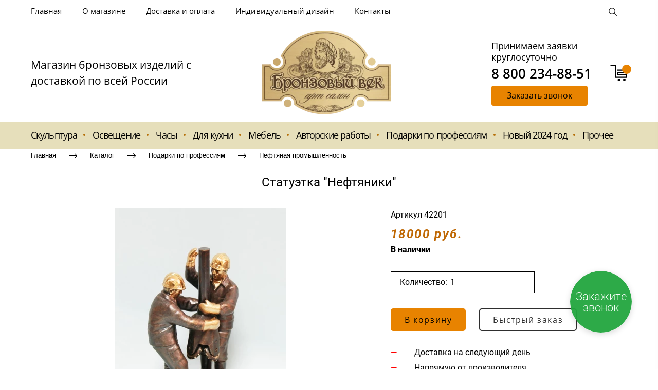

--- FILE ---
content_type: text/html; charset=utf-8
request_url: https://bronza38.ru/statuetka-neftyaniki-1
body_size: 64539
content:
<!DOCTYPE html>
<html class='no-js' lang='ru'>
<head>
<!-- Yandex.Metrika counter -->
<script type="text/javascript" >
    (function (d, w, c) {
        (w[c] = w[c] || []).push(function() {
            try {
                w.yaCounter49518670 = new Ya.Metrika2({
                    id:49518670,
                    clickmap:true,
                    trackLinks:true,
                    accurateTrackBounce:true,
                    webvisor:true
                });
            } catch(e) { }
        });

        var n = d.getElementsByTagName("script")[0],
            s = d.createElement("script"),
            f = function () { n.parentNode.insertBefore(s, n); };
        s.type = "text/javascript";
        s.async = true;
        s.src = "https://mc.yandex.ru/metrika/tag.js";

        if (w.opera == "[object Opera]") {
            d.addEventListener("DOMContentLoaded", f, false);
        } else { f(); }
    })(document, window, "yandex_metrika_callbacks2");
</script>
<noscript><div><img src="https://mc.yandex.ru/watch/49518670" style="position:absolute; left:-9999px;" alt="" /></div></noscript>
<!-- /Yandex.Metrika counter -->
<meta charset='utf-8'>
<meta content='IE=edge' http-equiv='X-UA-Compatible'>
<meta content='width=device-width, initial-scale=1' name='viewport'>
<link href='/images/003/564/898/3564898/32x32/favicon.png' rel='icon'>
<link href='/images/003/564/898/3564898/180x180/favicon.png' rel='apple-touch-icon' sizes='180x180'>

<meta name="csrf-param" content="authenticity_token" />
<meta name="csrf-token" content="j2uwjmpwxzJBe_GeNuV5N8T9HMV7wHsWLknPQd4cUIgGDJRTqkJ1pHNTIV-jnz34ES6fYAJ-dNPb4Q04hALR4w" />
<title>Статуэтка &quot;Нефтяники&quot;</title>
<meta content='summary' name='twitter:card'>
<meta content='https://bronza38.ru/statuetka-neftyaniki-1' name='twitter:url'>
<meta content='https://bronza38.ru/images/003/692/783/3692783/200x/%D0%A1%D1%82%D0%B0%D1%82%D1%83%D1%8D%D1%82%D0%BA%D0%B0_%22%D0%9D%D0%B5%D1%84%D1%82%D1%8F%D0%BD%D0%B8%D0%BA%D0%B8%22.jpg' name='twitter:image'>
<meta content='WebPage' property='og:type'>
<meta content='https://bronza38.ru/statuetka-neftyaniki-1' property='og:url'>
<meta content='https://bronza38.ru/images/003/692/783/3692783/200x/%D0%A1%D1%82%D0%B0%D1%82%D1%83%D1%8D%D1%82%D0%BA%D0%B0_%22%D0%9D%D0%B5%D1%84%D1%82%D1%8F%D0%BD%D0%B8%D0%BA%D0%B8%22.jpg' property='og:image'>
<meta content='https://bronza38.ru/images/003/692/783/3692783/200x/%D0%A1%D1%82%D0%B0%D1%82%D1%83%D1%8D%D1%82%D0%BA%D0%B0_%22%D0%9D%D0%B5%D1%84%D1%82%D1%8F%D0%BD%D0%B8%D0%BA%D0%B8%22.jpg' itemprop='image'>
<link href='https://bronza38.ru/statuetka-neftyaniki-1' rel='canonical'>
<script type='application/ld+json'>
{"@context":"https://schema.org","@type":"Product","name":"Статуэтка \"Нефтяники\"","description":null,"image":["https://bronza38.ru/images/003/692/783/3692783/original/%D0%A1%D1%82%D0%B0%D1%82%D1%83%D1%8D%D1%82%D0%BA%D0%B0_%22%D0%9D%D0%B5%D1%84%D1%82%D1%8F%D0%BD%D0%B8%D0%BA%D0%B8%22.jpg"],"sku":"42201","offers":{"@type":"Offer","price":"18000.0","priceCurrency":"RUB","availability":"https://schema.org/InStock"}}
</script>




<style>
  ﻿/*! normalize.css v3.0.2 | MIT License | git.io/normalize */html{font-family:sans-serif;-ms-text-size-adjust:100%;-webkit-text-size-adjust:100%}body{margin:0}article,aside,details,figcaption,figure,footer,header,hgroup,main,menu,nav,section,summary{display:block}audio,canvas,progress,video{display:inline-block;vertical-align:baseline}audio:not([controls]){display:none;height:0}[hidden],template{display:none}a{background-color:rgba(0,0,0,0)}a:active,a:hover{outline:0}abbr[title]{border-bottom:1px dotted}b,strong{font-weight:bold}dfn{font-style:italic}h1{font-size:2em;margin:.67em 0}mark{background:#ff0;color:#000}small{font-size:80%}sub,sup{font-size:75%;line-height:0;position:relative;vertical-align:baseline}sup{top:-0.5em}sub{bottom:-0.25em}img{border:0}svg:not(:root){overflow:hidden}figure{margin:1em 40px}hr{-moz-box-sizing:content-box;box-sizing:content-box;height:0}pre{overflow:auto}code,kbd,pre,samp{font-family:monospace,monospace;font-size:1em}button,input,optgroup,select,textarea{color:inherit;font:inherit;margin:0}button{overflow:visible}button,select{text-transform:none}button,html input[type=button],input[type=reset],input[type=submit]{-webkit-appearance:button;cursor:pointer}button[disabled],html input[disabled]{cursor:default}button::-moz-focus-inner,input::-moz-focus-inner{border:0;padding:0}input{line-height:normal}input[type=checkbox],input[type=radio]{box-sizing:border-box;padding:0}input[type=number]::-webkit-inner-spin-button,input[type=number]::-webkit-outer-spin-button{height:auto}input[type=search]{-webkit-appearance:textfield}input[type=search]::-webkit-search-cancel-button,input[type=search]::-webkit-search-decoration{-webkit-appearance:none}fieldset{border:1px solid silver;margin:0 2px;padding:.35em .625em .75em}legend{border:0;padding:0}textarea{overflow:auto}optgroup{font-weight:bold}table{border-collapse:collapse;border-spacing:0}td,th{padding:0}*,*:after,*:before{box-sizing:border-box}body,h1,h2,h3,h4,h5,h6,p,blockquote,pre,dl,dd,ol,ul,form,fieldset,legend,figure,table,th,td,caption,hr{margin:0;padding:0}h1,h2,h3,h4,h5,h6{font-size:inherit;font-weight:inherit}html{height:100%}audio,canvas,img,iframe,svg,video{vertical-align:middle}img{max-width:100%;font-style:italic}img[src=""]{opacity:0}video{max-width:100%}video::-webkit-media-controls-start-playback-button{display:none}ul,ol{list-style:none}b,strong{font-weight:700}*{min-height:0;min-width:0}input[type=button],input[type=submit],input[type=reset],input[type=file]::-webkit-file-upload-button,button{border-radius:0}/*! * ui-select * http://github.com/angular-ui/ui-select * Version: 0.12.0 - 2015-05-28T07:44:11.364Z * License: MIT */.ui-select-highlight{font-weight:bold}.ui-select-offscreen{clip:rect(0 0 0 0) !important;width:1px !important;height:1px !important;border:0 !important;margin:0 !important;padding:0 !important;overflow:hidden !important;position:absolute !important;outline:0 !important;left:0px !important;top:0px !important}.selectize-control>.selectize-input>input{width:100%}.selectize-control>.selectize-dropdown{width:100%}.ui-select-container[theme=selectize].direction-up .ui-select-dropdown{box-shadow:0 -4px 8px rgba(0, 0, 0, 0.25);margin-top:-2px}.clearfix{*zoom:1}.clearfix:before,.clearfix:after{display:table;content:"";line-height:0}.clearfix:after{clear:both}.hide-text{font:0/0 a;color:transparent;text-shadow:none;background-color:transparent;border:0}.input-block-level{display:block;width:100%;min-height:30px;-webkit-box-sizing:border-box;-moz-box-sizing:border-box;box-sizing:border-box}.date-picker-date-time{position:absolute}.date-range .date-picker-date-time{position:inherit}[date-picker-wrapper]{position:absolute;min-width:220px;z-index:10;display:block;font-size:14px}[date-time-append] [date-picker-wrapper] [date-picker]{margin-top:-30px}[date-time-append] [date-picker]{position:relative;margin-right:-1000px;margin-bottom:-1000px}[date-range] [date-picker] .after.before{color:#fff;text-shadow:0 -1px 0 rgba(0, 0, 0, 0.25);background-color:#499dcd;background-image:-moz-linear-gradient(top, #5bc0de, #2f6ab4);background-image:-webkit-gradient(linear, 0 0, 0 100%, from(#5bc0de), to(#2f6ab4));background-image:-webkit-linear-gradient(top, #5bc0de, #2f6ab4);background-image:-o-linear-gradient(top, #5bc0de, #2f6ab4);background-image:linear-gradient(to bottom, #5bc0de, #2f6ab4);background-repeat:repeat-x;filter:progid:DXImageTransform.Microsoft.gradient(startColorstr="#ff5bc0de", endColorstr="#ff2f6ab4", GradientType=0);border-color:#2f6ab4 #2f6ab4 #1f4677;border-color:rgba(0, 0, 0, 0.1) rgba(0, 0, 0, 0.1) rgba(0, 0, 0, 0.25);*background-color:#2f6ab4;filter:progid:DXImageTransform.Microsoft.gradient(enabled = false)}[date-range] [date-picker] .after.before:hover,[date-range] [date-picker] .after.before:active,[date-range] [date-picker] .after.before.active,[date-range] [date-picker] .after.before.disabled,[date-range] [date-picker] .after.before[disabled]{color:#fff;background-color:#2f6ab4;*background-color:#2a5ea0}[date-range] [date-picker] .after.before:active,[date-range] [date-picker] .after.before.active{background-color:#24528c \9 }[date-picker].hidden{display:none}[date-picker]{-webkit-user-select:none;-moz-user-select:none;-ms-user-select:none;-o-user-select:none;user-select:none;-webkit-border-radius:4px;-moz-border-radius:4px;border-radius:4px;background-color:#fff;padding:4px}[date-picker] table{margin:0}[date-picker] td,[date-picker] th{padding:4px 5px;text-align:center;width:20px;height:20px;-webkit-border-radius:4px;-moz-border-radius:4px;border-radius:4px;border:none}[date-picker] .switch{width:145px}[date-picker] span{display:block;width:23%;height:26px;line-height:25px;float:left;margin:1%;cursor:pointer;-webkit-border-radius:4px;-moz-border-radius:4px;border-radius:4px}[date-picker] span:hover{background:#eee}[date-picker] span.disabled,[date-picker] span.disabled:hover{background:none;color:#999;cursor:default}[date-picker] .active,[date-picker] .now{color:#fff;background-color:#006dcc;background-image:-moz-linear-gradient(top, #0088cc, #0044cc);background-image:-webkit-gradient(linear, 0 0, 0 100%, from(#0088cc), to(#0044cc));background-image:-webkit-linear-gradient(top, #0088cc, #0044cc);background-image:-o-linear-gradient(top, #0088cc, #0044cc);background-image:linear-gradient(to bottom, #0088cc, #0044cc);background-repeat:repeat-x;filter:progid:DXImageTransform.Microsoft.gradient(startColorstr="#ff0088cc", endColorstr="#ff0044cc", GradientType=0);border-color:#04c #04c #002a80;border-color:rgba(0, 0, 0, 0.1) rgba(0, 0, 0, 0.1) rgba(0, 0, 0, 0.25);*background-color:#04c;filter:progid:DXImageTransform.Microsoft.gradient(enabled = false);color:#fff;text-shadow:0 -1px 0 rgba(0, 0, 0, 0.25)}[date-picker] .active:hover,[date-picker] .now:hover,[date-picker] .active:active,[date-picker] .now:active,[date-picker] .active.active,[date-picker] .now.active,[date-picker] .active.disabled,[date-picker] .now.disabled,[date-picker] .active[disabled],[date-picker] .now[disabled]{color:#fff;background-color:#04c;*background-color:#003bb3}[date-picker] .active:active,[date-picker] .now:active,[date-picker] .active.active,[date-picker] .now.active{background-color:#039 \9 }[date-picker] .now{color:#fff;text-shadow:0 -1px 0 rgba(0, 0, 0, 0.25);background-color:#ee735b;background-image:-moz-linear-gradient(top, #ee5f5b, #ee905b);background-image:-webkit-gradient(linear, 0 0, 0 100%, from(#ee5f5b), to(#ee905b));background-image:-webkit-linear-gradient(top, #ee5f5b, #ee905b);background-image:-o-linear-gradient(top, #ee5f5b, #ee905b);background-image:linear-gradient(to bottom, #ee5f5b, #ee905b);background-repeat:repeat-x;filter:progid:DXImageTransform.Microsoft.gradient(startColorstr="#ffee5f5b", endColorstr="#ffee905b", GradientType=0);border-color:#ee905b #ee905b #e56218;border-color:rgba(0, 0, 0, 0.1) rgba(0, 0, 0, 0.1) rgba(0, 0, 0, 0.25);*background-color:#ee905b;filter:progid:DXImageTransform.Microsoft.gradient(enabled = false)}[date-picker] .now:hover,[date-picker] .now:active,[date-picker] .now.active,[date-picker] .now.disabled,[date-picker] .now[disabled]{color:#fff;background-color:#ee905b;*background-color:#ec8044}[date-picker] .now:active,[date-picker] .now.active{background-color:#e9712d \9 }[date-picker] .disabled{background:none;color:#999 !important;cursor:default}[date-picker] [ng-switch-when=year] span,[date-picker] [ng-switch-when=month] span,[date-picker] [ng-switch-when=minutes] span{height:54px;line-height:54px}[date-picker] [ng-switch-when=date] td{padding:0}[date-picker] [ng-switch-when=date] span{width:100%;height:26px;line-height:26px}[date-picker] th:hover,[date-picker] [ng-switch-when=date] td span:hover{background:#eee;cursor:pointer}/*! * Bootstrap v3.3.7 (http://getbootstrap.com) * Copyright 2011-2016 Twitter, Inc. * Licensed under MIT (https://github.com/twbs/bootstrap/blob/master/LICENSE) */@font-face{font-family:"Glyphicons Halflings";src:url("/assets/sites/builder/glyphicons-halflings-regular-5e9e8a7f.woff") format("woff")}.datetimepicker .glyphicon{position:relative;top:1px;display:inline-block;font-family:"Glyphicons Halflings";font-style:normal;font-weight:normal;line-height:1;-webkit-font-smoothing:antialiased;-moz-osx-font-smoothing:grayscale}.datetimepicker .glyphicon-arrow-left:before{content:""}.datetimepicker .glyphicon-arrow-right:before{content:""}.datetimepicker .sr-only{position:absolute;width:1px;height:1px;padding:0;margin:-1px;overflow:hidden;clip:rect(0, 0, 0, 0);border:0}.datetimepicker .sr-only-focusable:active,.datetimepicker .sr-only-focusable:focus{position:static;width:auto;height:auto;margin:0;overflow:visible;clip:auto}.datetimepicker .table{width:100%;max-width:100%;margin-bottom:20px}.datetimepicker .table>thead>tr>th,.datetimepicker .table>tbody>tr>th,.datetimepicker .table>tfoot>tr>th,.datetimepicker .table>thead>tr>td,.datetimepicker .table>tbody>tr>td,.datetimepicker .table>tfoot>tr>td{line-height:1.42857143;vertical-align:top;padding:5px}.datetimepicker .table>thead>tr>th{vertical-align:bottom}.datetimepicker .table>caption+thead>tr:first-child>th,.datetimepicker .table>colgroup+thead>tr:first-child>th,.datetimepicker .table>thead:first-child>tr:first-child>th,.datetimepicker .table>caption+thead>tr:first-child>td,.datetimepicker .table>colgroup+thead>tr:first-child>td,.datetimepicker .table>thead:first-child>tr:first-child>td{border-top:0}.datetimepicker .table .table{background-color:#fff}.datetimepicker .table-hover>tbody>tr:hover{background-color:#f5f5f5}.datetimepicker .table>thead>tr>td.active,.datetimepicker .table>tbody>tr>td.active,.datetimepicker .table>tfoot>tr>td.active,.datetimepicker .table>thead>tr>th.active,.datetimepicker .table>tbody>tr>th.active,.datetimepicker .table>tfoot>tr>th.active,.datetimepicker .table>thead>tr.active>td,.datetimepicker .table>tbody>tr.active>td,.datetimepicker .table>tfoot>tr.active>td,.datetimepicker .table>thead>tr.active>th,.datetimepicker .table>tbody>tr.active>th,.datetimepicker .table>tfoot>tr.active>th{background-color:#f5f5f5}.datetimepicker .table-hover>tbody>tr>td.active:hover,.datetimepicker .table-hover>tbody>tr>th.active:hover,.datetimepicker .table-hover>tbody>tr.active:hover>td,.datetimepicker .table-hover>tbody>tr:hover>.active,.datetimepicker .table-hover>tbody>tr.active:hover>th{background-color:#e8e8e8}.datetimepicker .table>thead>tr>td.success,.datetimepicker .table>tbody>tr>td.success,.datetimepicker .table>tfoot>tr>td.success,.datetimepicker .table>thead>tr>th.success,.datetimepicker .table>tbody>tr>th.success,.datetimepicker .table>tfoot>tr>th.success,.datetimepicker .table>thead>tr.success>td,.datetimepicker .table>tbody>tr.success>td,.datetimepicker .table>tfoot>tr.success>td,.datetimepicker .table>thead>tr.success>th,.datetimepicker .table>tbody>tr.success>th,.datetimepicker .table>tfoot>tr.success>th{background-color:#dff0d8}.datetimepicker .table-hover>tbody>tr>td.success:hover,.datetimepicker .table-hover>tbody>tr>th.success:hover,.datetimepicker .table-hover>tbody>tr.success:hover>td,.datetimepicker .table-hover>tbody>tr:hover>.success,.datetimepicker .table-hover>tbody>tr.success:hover>th{background-color:#d0e9c6}.datetimepicker .table>thead>tr>td.info,.datetimepicker .table>tbody>tr>td.info,.datetimepicker .table>tfoot>tr>td.info,.datetimepicker .table>thead>tr>th.info,.datetimepicker .table>tbody>tr>th.info,.datetimepicker .table>tfoot>tr>th.info,.datetimepicker .table>thead>tr.info>td,.datetimepicker .table>tbody>tr.info>td,.datetimepicker .table>tfoot>tr.info>td,.datetimepicker .table>thead>tr.info>th,.datetimepicker .table>tbody>tr.info>th,.datetimepicker .table>tfoot>tr.info>th{background-color:#d9edf7}.datetimepicker .table-hover>tbody>tr>td.info:hover,.datetimepicker .table-hover>tbody>tr>th.info:hover,.datetimepicker .table-hover>tbody>tr.info:hover>td,.datetimepicker .table-hover>tbody>tr:hover>.info,.datetimepicker .table-hover>tbody>tr.info:hover>th{background-color:#c4e3f3}.datetimepicker .table>thead>tr>td.warning,.datetimepicker .table>tbody>tr>td.warning,.datetimepicker .table>tfoot>tr>td.warning,.datetimepicker .table>thead>tr>th.warning,.datetimepicker .table>tbody>tr>th.warning,.datetimepicker .table>tfoot>tr>th.warning,.datetimepicker .table>thead>tr.warning>td,.datetimepicker .table>tbody>tr.warning>td,.datetimepicker .table>tfoot>tr.warning>td,.datetimepicker .table>thead>tr.warning>th,.datetimepicker .table>tbody>tr.warning>th,.datetimepicker .table>tfoot>tr.warning>th{background-color:#fcf8e3}.datetimepicker .table-hover>tbody>tr>td.warning:hover,.datetimepicker .table-hover>tbody>tr>th.warning:hover,.datetimepicker .table-hover>tbody>tr.warning:hover>td,.datetimepicker .table-hover>tbody>tr:hover>.warning,.datetimepicker .table-hover>tbody>tr.warning:hover>th{background-color:#faf2cc}.datetimepicker .table>thead>tr>td.danger,.datetimepicker .table>tbody>tr>td.danger,.datetimepicker .table>tfoot>tr>td.danger,.datetimepicker .table>thead>tr>th.danger,.datetimepicker .table>tbody>tr>th.danger,.datetimepicker .table>tfoot>tr>th.danger,.datetimepicker .table>thead>tr.danger>td,.datetimepicker .table>tbody>tr.danger>td,.datetimepicker .table>tfoot>tr.danger>td,.datetimepicker .table>thead>tr.danger>th,.datetimepicker .table>tbody>tr.danger>th,.datetimepicker .table>tfoot>tr.danger>th{background-color:#f2dede}.datetimepicker .table-hover>tbody>tr>td.danger:hover,.datetimepicker .table-hover>tbody>tr>th.danger:hover,.datetimepicker .table-hover>tbody>tr.danger:hover>td,.datetimepicker .table-hover>tbody>tr:hover>.danger,.datetimepicker .table-hover>tbody>tr.danger:hover>th{background-color:#ebcccc}.datetimepicker{border-radius:4px;direction:ltr;display:block;margin-top:1px;-webkit-user-select:none;-moz-user-select:none;-ms-user-select:none;user-select:none;width:320px}.datetimepicker>div{display:none}.datetimepicker .hour,.datetimepicker .minute{height:34px;line-height:34px;margin:0;width:25%}.datetimepicker .table{margin:0}.datetimepicker .table td,.datetimepicker .table th{border:0;border-radius:4px;height:20px;text-align:center}.datetimepicker .minute:hover,.datetimepicker .hour:hover,.datetimepicker .day:hover,.datetimepicker .switch:hover,.datetimepicker .left:hover,.datetimepicker .right:hover{background:#eee;cursor:pointer}.datetimepicker .disabled,.datetimepicker .disabled:hover{background:none;color:#ebebeb;cursor:default}.datetimepicker .active,.datetimepicker .active:hover,.datetimepicker .active.disabled,.datetimepicker .active.disabled:hover{background-color:#04c;background-image:linear-gradient(to bottom, #08c, #04c);background-repeat:repeat-x;border-color:#04c #04c #002a80;color:#fff;-webkit-filter:progid:dximagetransform.microsoft.gradient(startColorstr="#08c", endColorstr="#04c", GradientType=0);filter:progid:dximagetransform.microsoft.gradient(startColorstr="#08c", endColorstr="#04c", GradientType=0);text-shadow:0 -1px 0 rgba(0,0,0,.25)}.datetimepicker .current,.datetimepicker .current:hover,.datetimepicker .current.disabled,.datetimepicker .current.disabled:hover{background-color:#e5e5e5}.datetimepicker .active:hover,.datetimepicker .active:hover:hover,.datetimepicker .active.disabled:hover,.datetimepicker .active.disabled:hover:hover,.datetimepicker .active:active,.datetimepicker .active:hover:active,.datetimepicker .active.disabled:active,.datetimepicker .active.disabled:hover:active,.datetimepicker .active.active,.datetimepicker .active:hover.active,.datetimepicker .active.disabled.active,.datetimepicker .active.disabled:hover.active,.datetimepicker .active.disabled,.datetimepicker .active:hover.disabled,.datetimepicker .active.disabled.disabled,.datetimepicker .active.disabled:hover.disabled,.datetimepicker td.active[disabled],.datetimepicker td.active:hover[disabled],.datetimepicker td.active.disabled[disabled],.datetimepicker td.active.disabled:hover[disabled],.datetimepicker span.active[disabled],.datetimepicker span.active:hover[disabled],.datetimepicker span.active.disabled[disabled],.datetimepicker span.active.disabled:hover[disabled]{background-color:#04c}.datetimepicker span{border-radius:4px;cursor:pointer;display:block;float:left;height:54px;line-height:54px;margin:1%;width:23%}.datetimepicker span:hover{background:#eee}.datetimepicker .past,.datetimepicker .future{color:#999}/*! * Fotorama 4.6.4 | http://fotorama.io/license/ */.fotorama__arr:focus:after,.fotorama__fullscreen-icon:focus:after,.fotorama__html,.fotorama__img,.fotorama__nav__frame:focus .fotorama__dot:after,.fotorama__nav__frame:focus .fotorama__thumb:after,.fotorama__stage__frame,.fotorama__stage__shaft,.fotorama__video iframe{position:absolute;width:100%;height:100%;top:0;right:0;left:0;bottom:0}.fotorama--fullscreen,.fotorama__img{max-width:99999px !important;max-height:99999px !important;min-width:0 !important;min-height:0 !important;border-radius:0 !important;box-shadow:none !important;padding:0 !important}.fotorama__wrap .fotorama__grab{cursor:move;cursor:-webkit-grab;cursor:-o-grab;cursor:-ms-grab;cursor:grab}.fotorama__grabbing *{cursor:move;cursor:-webkit-grabbing;cursor:-o-grabbing;cursor:-ms-grabbing;cursor:grabbing}.fotorama__spinner{position:absolute !important;top:50% !important;left:50% !important}.fotorama__wrap--css3 .fotorama__arr,.fotorama__wrap--css3 .fotorama__fullscreen-icon,.fotorama__wrap--css3 .fotorama__nav__shaft,.fotorama__wrap--css3 .fotorama__stage__shaft,.fotorama__wrap--css3 .fotorama__thumb-border,.fotorama__wrap--css3 .fotorama__video-close,.fotorama__wrap--css3 .fotorama__video-play{-webkit-transform:translate3d(0, 0, 0);transform:translate3d(0, 0, 0)}.fotorama__caption,.fotorama__nav:after,.fotorama__nav:before,.fotorama__stage:after,.fotorama__stage:before,.fotorama__wrap--css3 .fotorama__html,.fotorama__wrap--css3 .fotorama__nav,.fotorama__wrap--css3 .fotorama__spinner,.fotorama__wrap--css3 .fotorama__stage,.fotorama__wrap--css3 .fotorama__stage .fotorama__img,.fotorama__wrap--css3 .fotorama__stage__frame{-webkit-transform:translateZ(0);transform:translateZ(0)}.fotorama__arr:focus,.fotorama__fullscreen-icon:focus,.fotorama__nav__frame{outline:0}.fotorama__arr:focus:after,.fotorama__fullscreen-icon:focus:after,.fotorama__nav__frame:focus .fotorama__dot:after,.fotorama__nav__frame:focus .fotorama__thumb:after{content:"";border-radius:inherit;background-color:rgba(0, 175, 234, 0.5)}.fotorama__wrap--video .fotorama__stage,.fotorama__wrap--video .fotorama__stage__frame--video,.fotorama__wrap--video .fotorama__stage__frame--video .fotorama__html,.fotorama__wrap--video .fotorama__stage__frame--video .fotorama__img,.fotorama__wrap--video .fotorama__stage__shaft{-webkit-transform:none !important;transform:none !important}.fotorama__wrap--css3 .fotorama__nav__shaft,.fotorama__wrap--css3 .fotorama__stage__shaft,.fotorama__wrap--css3 .fotorama__thumb-border{transition-property:-webkit-transform,width;transition-property:transform,width;transition-timing-function:cubic-bezier(0.1, 0, 0.25, 1);transition-duration:0ms}.fotorama__arr,.fotorama__fullscreen-icon,.fotorama__no-select,.fotorama__video-close,.fotorama__video-play,.fotorama__wrap{-webkit-user-select:none;-moz-user-select:none;-ms-user-select:none;user-select:none}.fotorama__select{-webkit-user-select:text;-moz-user-select:text;-ms-user-select:text;user-select:text}.fotorama__nav,.fotorama__nav__frame{margin:auto;padding:0}.fotorama__caption__wrap,.fotorama__nav__frame,.fotorama__nav__shaft{-moz-box-orient:vertical;display:inline-block;vertical-align:middle;*display:inline;*zoom:1}.fotorama__nav__frame,.fotorama__thumb-border{box-sizing:content-box}.fotorama__caption__wrap{box-sizing:border-box}.fotorama--hidden,.fotorama__load{position:absolute;left:-99999px;top:-99999px;z-index:-1}.fotorama__arr,.fotorama__fullscreen-icon,.fotorama__nav,.fotorama__nav__frame,.fotorama__nav__shaft,.fotorama__stage__frame,.fotorama__stage__shaft,.fotorama__video-close,.fotorama__video-play{-webkit-tap-highlight-color:transparent}.fotorama__arr,.fotorama__fullscreen-icon,.fotorama__video-close,.fotorama__video-play{background:url("/assets/sites/templates/template-01/fotorama-8eb62794.png") no-repeat}@media(-webkit-min-device-pixel-ratio: 1.5),(min-resolution: 2dppx){.fotorama__arr,.fotorama__fullscreen-icon,.fotorama__video-close,.fotorama__video-play{background:url("/assets/sites/templates/template-01/fotorama@2x-5cf93881.png") 0 0/96px 160px no-repeat}}.fotorama__thumb{background-color:#7f7f7f;background-color:rgba(127, 127, 127, 0.2)}@media print{.fotorama__arr,.fotorama__fullscreen-icon,.fotorama__thumb-border,.fotorama__video-close,.fotorama__video-play{background:none !important}}.fotorama{min-width:1px;overflow:hidden}.fotorama:not(.fotorama--unobtrusive)>*:not(:first-child){display:none}.fullscreen{width:100% !important;height:100% !important;max-width:100% !important;max-height:100% !important;margin:0 !important;padding:0 !important;overflow:hidden !important;background:#000}.fotorama--fullscreen{position:absolute !important;top:0 !important;left:0 !important;right:0 !important;bottom:0 !important;float:none !important;z-index:2147483647 !important;background:#000;width:100% !important;height:100% !important;margin:0 !important}.fotorama--fullscreen .fotorama__nav,.fotorama--fullscreen .fotorama__stage{background:#000}.fotorama__wrap{-webkit-text-size-adjust:100%;position:relative;direction:ltr;z-index:0}.fotorama__wrap--rtl .fotorama__stage__frame{direction:rtl}.fotorama__nav,.fotorama__stage{overflow:hidden;position:relative;max-width:100%}.fotorama__wrap--pan-y{-ms-touch-action:pan-y}.fotorama__wrap .fotorama__pointer{cursor:pointer}.fotorama__wrap--slide .fotorama__stage__frame{opacity:1 !important}.fotorama__stage__frame{overflow:hidden}.fotorama__stage__frame.fotorama__active{z-index:8}.fotorama__wrap--fade .fotorama__stage__frame{display:none}.fotorama__wrap--fade .fotorama__fade-front,.fotorama__wrap--fade .fotorama__fade-rear,.fotorama__wrap--fade .fotorama__stage__frame.fotorama__active{display:block;left:0;top:0}.fotorama__wrap--fade .fotorama__fade-front{z-index:8}.fotorama__wrap--fade .fotorama__fade-rear{z-index:7}.fotorama__wrap--fade .fotorama__fade-rear.fotorama__active{z-index:9}.fotorama__wrap--fade .fotorama__stage .fotorama__shadow{display:none}.fotorama__img{-ms-filter:"alpha(Opacity=0)";filter:alpha(opacity=0);opacity:0;border:none !important}.fotorama__error .fotorama__img,.fotorama__loaded .fotorama__img{-ms-filter:"alpha(Opacity=100)";filter:alpha(opacity=100);opacity:1}.fotorama--fullscreen .fotorama__loaded--full .fotorama__img,.fotorama__img--full{display:none}.fotorama--fullscreen .fotorama__loaded--full .fotorama__img--full{display:block}.fotorama__wrap--only-active .fotorama__nav,.fotorama__wrap--only-active .fotorama__stage{max-width:99999px !important}.fotorama__wrap--only-active .fotorama__stage__frame{visibility:hidden}.fotorama__wrap--only-active .fotorama__stage__frame.fotorama__active{visibility:visible}.fotorama__nav{font-size:0;line-height:0;text-align:center;display:none;white-space:nowrap;z-index:5}.fotorama__nav__shaft{position:relative;left:0;top:0;text-align:left}.fotorama__nav__frame{position:relative;cursor:pointer}.fotorama__nav--dots{display:block}.fotorama__nav--dots .fotorama__nav__frame{width:18px;height:30px}.fotorama__nav--dots .fotorama__nav__frame--thumb,.fotorama__nav--dots .fotorama__thumb-border{display:none}.fotorama__nav--thumbs{display:block}.fotorama__nav--thumbs .fotorama__nav__frame{padding-left:0 !important}.fotorama__nav--thumbs .fotorama__nav__frame:last-child{padding-right:0 !important}.fotorama__nav--thumbs .fotorama__nav__frame--dot{display:none}.fotorama__dot{display:block;width:4px;height:4px;position:relative;top:12px;left:6px;border-radius:6px;border:1px solid #7f7f7f}.fotorama__nav__frame:focus .fotorama__dot:after{padding:1px;top:-1px;left:-1px}.fotorama__nav__frame.fotorama__active .fotorama__dot{width:0;height:0;border-width:3px}.fotorama__nav__frame.fotorama__active .fotorama__dot:after{padding:3px;top:-3px;left:-3px}.fotorama__thumb{overflow:hidden;position:relative;width:100%;height:100%}.fotorama__nav__frame:focus .fotorama__thumb{z-index:2}.fotorama__thumb-border{position:absolute;z-index:9;top:0;left:0;border-style:solid;border-color:#00afea;background-image:linear-gradient(to bottom right, rgba(255, 255, 255, 0.25), rgba(64, 64, 64, 0.1))}.fotorama__caption{position:absolute;z-index:12;bottom:0;left:0;right:0;font-family:"Helvetica Neue",Arial,sans-serif;font-size:14px;line-height:1.5;color:#000}.fotorama__caption a{text-decoration:none;color:#000;border-bottom:1px solid;border-color:rgba(0, 0, 0, 0.5)}.fotorama__caption a:hover{color:#333;border-color:rgba(51, 51, 51, 0.5)}.fotorama__wrap--rtl .fotorama__caption{left:auto;right:0}.fotorama__wrap--no-captions .fotorama__caption,.fotorama__wrap--video .fotorama__caption{display:none}.fotorama__caption__wrap{background-color:#fff;background-color:rgba(255, 255, 255, 0.9);padding:5px 10px}@-webkit-keyframes spinner{0%{-webkit-transform:rotate(0);transform:rotate(0)}100%{-webkit-transform:rotate(360deg);transform:rotate(360deg)}}@keyframes spinner{0%{-webkit-transform:rotate(0);transform:rotate(0)}100%{-webkit-transform:rotate(360deg);transform:rotate(360deg)}}.fotorama__wrap--css3 .fotorama__spinner{-webkit-animation:spinner 24s infinite linear;animation:spinner 24s infinite linear}.fotorama__wrap--css3 .fotorama__html,.fotorama__wrap--css3 .fotorama__stage .fotorama__img{transition-property:opacity;transition-timing-function:linear;transition-duration:.3s}.fotorama__wrap--video .fotorama__stage__frame--video .fotorama__html,.fotorama__wrap--video .fotorama__stage__frame--video .fotorama__img{-ms-filter:"alpha(Opacity=0)";filter:alpha(opacity=0);opacity:0}.fotorama__select{cursor:auto}.fotorama__video{top:32px;right:0;bottom:0;left:0;position:absolute;z-index:10}@-moz-document url-prefix(){.fotorama__active{box-shadow:0 0 0 transparent}}.fotorama__arr,.fotorama__fullscreen-icon,.fotorama__video-close,.fotorama__video-play{position:absolute;z-index:11;cursor:pointer}.fotorama__arr{position:absolute;width:32px;height:32px;top:50%;margin-top:-16px}.fotorama__arr--prev{left:2px;background-position:0 0}.fotorama__arr--next{right:2px;background-position:-32px 0}.fotorama__arr--disabled{pointer-events:none;cursor:default;*display:none;opacity:.1}.fotorama__fullscreen-icon{width:32px;height:32px;top:2px;right:2px;background-position:0 -32px;z-index:20}.fotorama__arr:focus,.fotorama__fullscreen-icon:focus{border-radius:50%}.fotorama--fullscreen .fotorama__fullscreen-icon{background-position:-32px -32px}.fotorama__video-play{width:96px;height:96px;left:50%;top:50%;margin-left:-48px;margin-top:-48px;background-position:0 -64px;opacity:0}.fotorama__wrap--css2 .fotorama__video-play,.fotorama__wrap--video .fotorama__stage .fotorama__video-play{display:none}.fotorama__error .fotorama__video-play,.fotorama__loaded .fotorama__video-play,.fotorama__nav__frame .fotorama__video-play{opacity:1;display:block}.fotorama__nav__frame .fotorama__video-play{width:32px;height:32px;margin-left:-16px;margin-top:-16px;background-position:-64px -32px}.fotorama__video-close{width:32px;height:32px;top:0;right:0;background-position:-64px 0;z-index:20;opacity:0}.fotorama__wrap--css2 .fotorama__video-close{display:none}.fotorama__wrap--css3 .fotorama__video-close{-webkit-transform:translate3d(32px, -32px, 0);transform:translate3d(32px, -32px, 0)}.fotorama__wrap--video .fotorama__video-close{display:block;opacity:1}.fotorama__wrap--css3.fotorama__wrap--video .fotorama__video-close{-webkit-transform:translate3d(0, 0, 0);transform:translate3d(0, 0, 0)}.fotorama__wrap--no-controls.fotorama__wrap--toggle-arrows .fotorama__arr,.fotorama__wrap--no-controls.fotorama__wrap--toggle-arrows .fotorama__fullscreen-icon{opacity:0}.fotorama__wrap--no-controls.fotorama__wrap--toggle-arrows .fotorama__arr:focus,.fotorama__wrap--no-controls.fotorama__wrap--toggle-arrows .fotorama__fullscreen-icon:focus{opacity:1}.fotorama__wrap--video .fotorama__arr,.fotorama__wrap--video .fotorama__fullscreen-icon{opacity:0 !important}.fotorama__wrap--css2.fotorama__wrap--no-controls.fotorama__wrap--toggle-arrows .fotorama__arr,.fotorama__wrap--css2.fotorama__wrap--no-controls.fotorama__wrap--toggle-arrows .fotorama__fullscreen-icon{display:none}.fotorama__wrap--css2.fotorama__wrap--no-controls.fotorama__wrap--toggle-arrows .fotorama__arr:focus,.fotorama__wrap--css2.fotorama__wrap--no-controls.fotorama__wrap--toggle-arrows .fotorama__fullscreen-icon:focus{display:block}.fotorama__wrap--css2.fotorama__wrap--video .fotorama__arr,.fotorama__wrap--css2.fotorama__wrap--video .fotorama__fullscreen-icon{display:none !important}.fotorama__wrap--css3.fotorama__wrap--no-controls.fotorama__wrap--slide.fotorama__wrap--toggle-arrows .fotorama__fullscreen-icon:not(:focus){-webkit-transform:translate3d(32px, -32px, 0);transform:translate3d(32px, -32px, 0)}.fotorama__wrap--css3.fotorama__wrap--no-controls.fotorama__wrap--slide.fotorama__wrap--toggle-arrows .fotorama__arr--prev:not(:focus){-webkit-transform:translate3d(-48px, 0, 0);transform:translate3d(-48px, 0, 0)}.fotorama__wrap--css3.fotorama__wrap--no-controls.fotorama__wrap--slide.fotorama__wrap--toggle-arrows .fotorama__arr--next:not(:focus){-webkit-transform:translate3d(48px, 0, 0);transform:translate3d(48px, 0, 0)}.fotorama__wrap--css3.fotorama__wrap--video .fotorama__fullscreen-icon{-webkit-transform:translate3d(32px, -32px, 0) !important;transform:translate3d(32px, -32px, 0) !important}.fotorama__wrap--css3.fotorama__wrap--video .fotorama__arr--prev{-webkit-transform:translate3d(-48px, 0, 0) !important;transform:translate3d(-48px, 0, 0) !important}.fotorama__wrap--css3.fotorama__wrap--video .fotorama__arr--next{-webkit-transform:translate3d(48px, 0, 0) !important;transform:translate3d(48px, 0, 0) !important}.fotorama__wrap--css3 .fotorama__arr:not(:focus),.fotorama__wrap--css3 .fotorama__fullscreen-icon:not(:focus),.fotorama__wrap--css3 .fotorama__video-close:not(:focus),.fotorama__wrap--css3 .fotorama__video-play:not(:focus){transition-property:-webkit-transform,opacity;transition-property:transform,opacity;transition-duration:.3s}.fotorama__nav:after,.fotorama__nav:before,.fotorama__stage:after,.fotorama__stage:before{content:"";display:block;position:absolute;text-decoration:none;top:0;bottom:0;width:10px;height:auto;z-index:10;pointer-events:none;background-repeat:no-repeat;background-size:1px 100%,5px 100%}.fotorama__nav:before,.fotorama__stage:before{background-image:linear-gradient(transparent, rgba(0, 0, 0, 0.2) 25%, rgba(0, 0, 0, 0.3) 75%, transparent),radial-gradient(farthest-side at 0 50%, rgba(0, 0, 0, 0.4), transparent);background-position:0 0,0 0;left:-10px}.fotorama__nav.fotorama__shadows--left:before,.fotorama__stage.fotorama__shadows--left:before{left:0}.fotorama__nav:after,.fotorama__stage:after{background-image:linear-gradient(transparent, rgba(0, 0, 0, 0.2) 25%, rgba(0, 0, 0, 0.3) 75%, transparent),radial-gradient(farthest-side at 100% 50%, rgba(0, 0, 0, 0.4), transparent);background-position:100% 0,100% 0;right:-10px}.fotorama__nav.fotorama__shadows--right:after,.fotorama__stage.fotorama__shadows--right:after{right:0}.fotorama--fullscreen .fotorama__nav:after,.fotorama--fullscreen .fotorama__nav:before,.fotorama--fullscreen .fotorama__stage:after,.fotorama--fullscreen .fotorama__stage:before,.fotorama__wrap--fade .fotorama__stage:after,.fotorama__wrap--fade .fotorama__stage:before,.fotorama__wrap--no-shadows .fotorama__nav:after,.fotorama__wrap--no-shadows .fotorama__nav:before,.fotorama__wrap--no-shadows .fotorama__stage:after,.fotorama__wrap--no-shadows .fotorama__stage:before{display:none}.grafs foreignObject{cursor:default;padding:0;margin:0}.grafs-text,.grafs-tips,.grafs-tooltip,.grafs-summary,.grafs-legend{font-family:"Trebuchet MS",Arial,Helvetica,Tahoma,sans-serif}.grafs-text{font-size:10px}.grafs-label{fill:#9a9ca0}.grafs-label-bold{fill:#5b5c5f;font-weight:bold}.grafs-bubbles-tip{font-weight:bold}.grafs-grid-bottom-x-labels .grafs-label,.grafs-grid-left-y-labels .grafs-label{fill:rgba(0, 0, 0, 0.7);font-size:11px}.grafs.inverted .grafs-grid-bottom-x-labels .grafs-label,.grafs.inverted .grafs-grid-left-y-labels .grafs-label{fill:rgba(255, 255, 255, 0.5)}.grafs-tooltip{position:absolute;float:left;min-width:30px;max-width:300px;padding:4px 12px;border-radius:4px;background:rgba(255, 255, 255, 0.97);color:#444;font-size:12px;text-align:left;line-height:18px;box-shadow:0 1px 2px rgba(0, 0, 0, 0.3);pointer-events:none}.grafs-tooltip:after{position:absolute;left:50%;bottom:-6px;content:"";height:0;margin:0 0 0 -6px;border-right:5px solid transparent;border-left:5px solid transparent;border-top:6px solid rgba(255, 255, 255, 0.95);line-height:0}.grafs-summary{color:#000;margin:0 12px;font-size:20px;font-weight:bold;cursor:text;display:flex;justify-content:center;align-items:center;text-align:center}.grafs.inverted .grafs-summary{font-weight:normal;color:rgba(255, 255, 255, 0.95)}.grafs-summary>span{line-height:1.3;white-space:nowrap}.grafs-summary-desc{display:block;font-size:11px;font-weight:bold;color:rgba(0, 0, 0, 0.45)}.grafs.inverted .grafs-summary-desc{font-weight:normal;color:rgba(255, 255, 255, 0.45)}.grafs-base{fill:#f4f4f4}.inverted .grafs-base{fill:rgba(255, 255, 255, 0.1)}.grafs-hovered:hover{opacity:.65}.grafs-grid-line{stroke:rgba(0, 0, 0, 0.1);opacity:.5}.grafs.inverted .grafs-grid-line{stroke:rgba(255, 255, 255, 0.1)}.grafs-grid-first-line{opacity:1;stroke-width:2px;stroke:#000}.grafs-grid-x-line{stroke-dasharray:5 5;stroke:rgba(0, 0, 0, 0.2)}.grafs-weekend-line{stroke:#df7586 !important;opacity:.35;stroke-width:2px}.grafs-weekend-label{fill:#df7586 !important}.grafs-tips{font-size:10px;font-weight:bold}.grafs-points-tip{font-weight:normal}.grafs-legend{text-align:center}.grafs-legend-item{padding:2px 0;margin:0 12px;display:inline-block;font-size:11px;line-height:16px;color:rgba(0, 0, 0, 0.85);font-weight:bold}.grafs-legend-item-toggle{cursor:pointer}.grafs-legend-color{display:inline-block;width:8px;height:8px;margin-right:1px;border-radius:4px}/*! nouislider - 14.6.4 - 3/18/2021 */.noUi-target,.noUi-target *{-webkit-touch-callout:none;-webkit-tap-highlight-color:rgba(0, 0, 0, 0);-webkit-user-select:none;-ms-touch-action:none;touch-action:none;-ms-user-select:none;-moz-user-select:none;user-select:none;-moz-box-sizing:border-box;box-sizing:border-box}.noUi-target{position:relative}.noUi-base,.noUi-connects{width:100%;height:100%;position:relative;z-index:1}.noUi-connects{overflow:hidden;z-index:0}.noUi-connect,.noUi-origin{will-change:transform;position:absolute;z-index:1;top:0;right:0;-ms-transform-origin:0 0;-webkit-transform-origin:0 0;-webkit-transform-style:preserve-3d;transform-origin:0 0;transform-style:flat}.noUi-connect{height:100%;width:100%}.noUi-origin{height:10%;width:10%}.noUi-txt-dir-rtl.noUi-horizontal .noUi-origin{left:0;right:auto}.noUi-vertical .noUi-origin{width:0}.noUi-horizontal .noUi-origin{height:0}.noUi-handle{-webkit-backface-visibility:hidden;backface-visibility:hidden;position:absolute}.noUi-touch-area{height:100%;width:100%}.noUi-state-tap .noUi-connect,.noUi-state-tap .noUi-origin{-webkit-transition:transform .3s;transition:transform .3s}.noUi-state-drag *{cursor:inherit !important}.noUi-horizontal{height:18px}.noUi-horizontal .noUi-handle{width:34px;height:28px;right:-17px;top:-6px}.noUi-vertical{width:18px}.noUi-vertical .noUi-handle{width:28px;height:34px;right:-6px;top:-17px}.noUi-txt-dir-rtl.noUi-horizontal .noUi-handle{left:-17px;right:auto}.noUi-target{background:#fafafa;border-radius:4px;border:1px solid #d3d3d3;box-shadow:inset 0 1px 1px #f0f0f0,0 3px 6px -5px #bbb}.noUi-connects{border-radius:3px}.noUi-connect{background:#3fb8af}.noUi-draggable{cursor:ew-resize}.noUi-vertical .noUi-draggable{cursor:ns-resize}.noUi-handle{border:1px solid #d9d9d9;border-radius:3px;background:#fff;cursor:default;box-shadow:inset 0 0 1px #fff,inset 0 1px 7px #ebebeb,0 3px 6px -3px #bbb}.noUi-active{box-shadow:inset 0 0 1px #fff,inset 0 1px 7px #ddd,0 3px 6px -3px #bbb}.noUi-handle:before,.noUi-handle:after{content:"";display:block;position:absolute;height:14px;width:1px;background:#e8e7e6;left:14px;top:6px}.noUi-handle:after{left:17px}.noUi-vertical .noUi-handle:before,.noUi-vertical .noUi-handle:after{width:14px;height:1px;left:6px;top:14px}.noUi-vertical .noUi-handle:after{top:17px}[disabled] .noUi-connect{background:#b8b8b8}[disabled].noUi-target,[disabled].noUi-handle,[disabled] .noUi-handle{cursor:not-allowed}.noUi-pips,.noUi-pips *{-moz-box-sizing:border-box;box-sizing:border-box}.noUi-pips{position:absolute;color:#999}.noUi-value{position:absolute;white-space:nowrap;text-align:center}.noUi-value-sub{color:#ccc;font-size:10px}.noUi-marker{position:absolute;background:#ccc}.noUi-marker-sub{background:#aaa}.noUi-marker-large{background:#aaa}.noUi-pips-horizontal{padding:10px 0;height:80px;top:100%;left:0;width:100%}.noUi-value-horizontal{-webkit-transform:translate(-50%, 50%);transform:translate(-50%, 50%)}.noUi-rtl .noUi-value-horizontal{-webkit-transform:translate(50%, 50%);transform:translate(50%, 50%)}.noUi-marker-horizontal.noUi-marker{margin-left:-1px;width:2px;height:5px}.noUi-marker-horizontal.noUi-marker-sub{height:10px}.noUi-marker-horizontal.noUi-marker-large{height:15px}.noUi-pips-vertical{padding:0 10px;height:100%;top:0;left:100%}.noUi-value-vertical{-webkit-transform:translate(0, -50%);transform:translate(0, -50%);padding-left:25px}.noUi-rtl .noUi-value-vertical{-webkit-transform:translate(0, 50%);transform:translate(0, 50%)}.noUi-marker-vertical.noUi-marker{width:5px;height:2px;margin-top:-1px}.noUi-marker-vertical.noUi-marker-sub{width:10px}.noUi-marker-vertical.noUi-marker-large{width:15px}.noUi-tooltip{display:block;position:absolute;border:1px solid #d9d9d9;border-radius:3px;background:#fff;color:#000;padding:5px;text-align:center;white-space:nowrap}.noUi-horizontal .noUi-tooltip{-webkit-transform:translate(-50%, 0);transform:translate(-50%, 0);left:50%;bottom:120%}.noUi-vertical .noUi-tooltip{-webkit-transform:translate(0, -50%);transform:translate(0, -50%);top:50%;right:120%}.noUi-horizontal .noUi-origin>.noUi-tooltip{-webkit-transform:translate(50%, 0);transform:translate(50%, 0);left:auto;bottom:10px}.noUi-vertical .noUi-origin>.noUi-tooltip{-webkit-transform:translate(0, -18px);transform:translate(0, -18px);top:auto;right:28px}.ui-slider{border-radius:0;border:none;box-shadow:none;background-color:rgba(0,0,0,0)}.ui-slider .noUi-horizontal{height:11px}.ui-slider .noUi-base{position:relative}.ui-slider .noUi-base:before{content:"";position:absolute;top:5px;left:0;width:100%;border-top:solid 1px #d6d6d6}.ui-slider .noUi-background{background:none;box-shadow:none}.ui-slider .noUi-background:before{content:"";position:absolute;top:5px;left:0;width:100%;border-top:solid 1px #d6d6d6}.ui-slider .noUi-connect{background:none;box-shadow:none;transition:none}.ui-slider .noUi-connect:before{content:"";position:absolute;top:5px;left:0;width:100%;border-top:solid 1px #003ce6}.ui-slider .noUi-origin{border-radius:0;height:100% !important}.ui-slider .noUi-target{border-radius:0;border:none;box-shadow:none}.ui-slider .noUi-target.noUi-connect{box-shadow:none}.ui-slider .noUi-dragable{cursor:w-resize}.ui-slider .noUi-vertical .noUi-dragable{cursor:n-resize}.ui-slider .noUi-handle{width:11px;height:11px;right:5px;top:0;border:none;border-radius:50%;background:#003ce6;cursor:pointer;box-shadow:none}.ui-slider .noUi-active{background:#0034dd;box-shadow:none}.ui-slider .noUi-handle:before,.ui-slider .noUi-handle:after{display:none}.bc-lazy-ready{opacity:0;animation:bc-animation .5s forwards}@keyframes bc-animation{0%{opacity:0}100%{opacity:1}}.text-strong{font-weight:700}.text-center{text-align:center}.text-left{text-align:left}.text-right{text-align:right}@media(max-width: 800px){.hide-on-mobile{display:none !important}}@media(min-width: 801px){.hide-on-desktop{display:none !important}}.flexible-list{display:flex;flex-direction:row;flex-wrap:wrap;justify-content:flex-start;align-items:flex-start}.flexible-list_justify-content_center{justify-content:center}.flexible-list_justify-content_flex-end{justify-content:flex-end}.flexible-list_align-items_stretch{align-items:stretch}.flexible-list_align-items_center{align-items:center}.flexible-list_align-items_flex-end{align-items:flex-end}.flexible-list_use-gutter{margin-left:-20px;margin-right:-20px}.view-mobile.view-mobile .flexible-list_use-gutter{margin-left:-10px;margin-right:-10px}@media(max-width: 800px){body:not(.bazium-no-resp) .flexible-list_use-gutter{margin-left:-10px;margin-right:-10px}}.flexible-list__item{flex-grow:0;flex-shrink:0}.flexible-list_use-gutter .flexible-list__item{padding-left:20px;padding-right:20px}.view-mobile.view-mobile .flexible-list_use-gutter .flexible-list__item{padding-left:10px;padding-right:10px}@media(max-width: 800px){body:not(.bazium-no-resp) .flexible-list_use-gutter .flexible-list__item{padding-left:10px;padding-right:10px}}.flexible-list__item:nth-child(1){margin-top:0 !important}.flexible-list_columns_6 .flexible-list__item{width:16.6666666667%}.view-desktop .flexible-list_columns_6 .flexible-list__item:nth-child(-n+6){margin-top:0 !important}@media(min-width: 993px){body:not(.bazium-no-resp) .flexible-list_columns_6 .flexible-list__item:nth-child(-n+6){margin-top:0 !important}}@media(max-width: 992px){body:not(.bazium-no-resp) .flexible-list_columns_6 .flexible-list__item{width:25%}}@media(min-width: 801px){body:not(.bazium-no-resp) .flexible-list_columns_6 .flexible-list__item:nth-child(-n+4){margin-top:0 !important}}@media(max-width: 800px){body:not(.bazium-no-resp) .flexible-list_columns_6 .flexible-list__item{width:33.3333333333%}}@media(min-width: 641px){body:not(.bazium-no-resp) .flexible-list_columns_6 .flexible-list__item:nth-child(-n+3){margin-top:0 !important}}@media(max-width: 640px){body:not(.bazium-no-resp) .flexible-list_columns_6 .flexible-list__item{width:50%}}@media(min-width: 441px){body:not(.bazium-no-resp) .flexible-list_columns_6 .flexible-list__item:nth-child(-n+2){margin-top:0 !important}}.flexible-list_columns_4 .flexible-list__item{width:25%}.view-desktop .flexible-list_columns_4 .flexible-list__item:nth-child(-n+4){margin-top:0 !important}@media(min-width: 993px){body:not(.bazium-no-resp) .flexible-list_columns_4 .flexible-list__item:nth-child(-n+4){margin-top:0 !important}}@media(max-width: 992px){body:not(.bazium-no-resp) .flexible-list_columns_4 .flexible-list__item{width:33.3333333333%}}@media(min-width: 641px){body:not(.bazium-no-resp) .flexible-list_columns_4 .flexible-list__item:nth-child(-n+3){margin-top:0 !important}}@media(max-width: 640px){body:not(.bazium-no-resp) .flexible-list_columns_4 .flexible-list__item{width:50%}}@media(min-width: 441px){body:not(.bazium-no-resp) .flexible-list_columns_4 .flexible-list__item:nth-child(-n+2){margin-top:0 !important}}.flexible-list_columns_3 .flexible-list__item{width:33.3333333333%}.view-desktop .flexible-list_columns_3 .flexible-list__item:nth-child(-n+3){margin-top:0 !important}@media(min-width: 801px){body:not(.bazium-no-resp) .flexible-list_columns_3 .flexible-list__item:nth-child(-n+3){margin-top:0 !important}}@media(max-width: 800px){body:not(.bazium-no-resp) .flexible-list_columns_3 .flexible-list__item{width:50%}}@media(min-width: 441px){body:not(.bazium-no-resp) .flexible-list_columns_3 .flexible-list__item:nth-child(-n+2){margin-top:0 !important}}.flexible-list_columns_2 .flexible-list__item{width:50%}.view-desktop .flexible-list_columns_2 .flexible-list__item:nth-child(-n+2){margin-top:0 !important}@media(min-width: 641px){body:not(.bazium-no-resp) .flexible-list_columns_2 .flexible-list__item:nth-child(-n+2){margin-top:0 !important}}.flexible-list_columns_1 .flexible-list__item{width:100%}.view-mobile.view-mobile .flexible-list_mobile-columns_2 .flexible-list__item{width:50%}@media(max-width: 440px){body:not(.bazium-no-resp) .flexible-list_mobile-columns_2 .flexible-list__item{width:50%}}.view-mobile .flexible-list_mobile-columns_2 .flexible-list__item:nth-child(-n+2){margin-top:0 !important}@media(max-width: 440px){body:not(.bazium-no-resp) .flexible-list_mobile-columns_2 .flexible-list__item:nth-child(-n+2){margin-top:0 !important}}.view-mobile.view-mobile .flexible-list_mobile-columns_1 .flexible-list__item{width:100%}@media(max-width: 440px){body:not(.bazium-no-resp) .flexible-list_mobile-columns_1 .flexible-list__item{width:100%}}.view-mobile.view-mobile .flexible-list_columns_2.flexible-list_mobile-columns_1 .flexible-list__item{width:100%}@media(max-width: 640px){body:not(.bazium-no-resp) .flexible-list_columns_2.flexible-list_mobile-columns_1 .flexible-list__item{width:100%}}.columnar-list{column-fill:balance;column-gap:40px;width:100%}.view-mobile.view-mobile .columnar-list{column-gap:20px}@media(max-width: 800px){body:not(.bazium-no-resp) .columnar-list{column-gap:20px}}.columnar-list_columns_6{column-count:6}@media(max-width: 992px){body:not(.bazium-no-resp) .columnar-list_columns_6{column-count:4}}@media(max-width: 800px){body:not(.bazium-no-resp) .columnar-list_columns_6{column-count:3}}@media(max-width: 640px){body:not(.bazium-no-resp) .columnar-list_columns_6{column-count:2}}.columnar-list_columns_4{column-count:4}@media(max-width: 800px){body:not(.bazium-no-resp) .columnar-list_columns_4{column-count:3}}@media(max-width: 640px){body:not(.bazium-no-resp) .columnar-list_columns_4{column-count:2}}.columnar-list_columns_3{column-count:3}@media(max-width: 800px){body:not(.bazium-no-resp) .columnar-list_columns_3{column-count:2}}.columnar-list_columns_2{column-count:2}.view-mobile .columnar-list_mobile-columns_2{column-count:2}.view-mobile.view-mobile .columnar-list_mobile-columns_1{column-count:1}@media(max-width: 440px){body:not(.bazium-no-resp) .columnar-list_mobile-columns_1{column-count:1}}.view-mobile.view-mobile .columnar-list_columns_2.columnar-list_mobile-columns_1{column-count:1}@media(max-width: 640px){body:not(.bazium-no-resp) .columnar-list_columns_2.columnar-list_mobile-columns_1{column-count:1}}.socials__list{display:flex;flex-wrap:wrap;align-items:center}.cover-22__content_text-align_left .socials__list{justify-content:left}.cover-22__content_text-align_center .socials__list{justify-content:center}.cover-22__content_text-align_right .socials__list{justify-content:right}.socials__item{display:block;text-decoration:none}.socials__icon{display:flex;justify-content:center;align-items:center}.socials__icon_type3{border-style:solid}.socials__icon_type3 svg{width:80%;height:80%}.socials__plug{display:none}.socials__plug:first-child{display:block}.bz-link{color:#003ce6;text-decoration:none}.bz-link:hover{color:#0034dd}.bz-wysiwyg-content>*:last-child{margin-bottom:0}.bz-wysiwyg-content p{margin-bottom:10px}.bz-wysiwyg-content a{color:#003ce6;text-decoration:none}.bz-wysiwyg-content a:hover{color:#0034dd}.bz-btn{background-color:rgba(0,0,0,0);border:none;padding:0;-webkit-appearance:none;text-decoration:none;display:inline-block;font-size:14px;font-weight:400;line-height:1;vertical-align:middle;color:#fff;background-color:#003ce6;padding:10px 20px}.bz-btn_color_white{background-color:#fff;color:#000}.bz-btn_color_green{background-color:#00a651}.bz-btn_color_red{background-color:red}.bz-btn_size_large{font-size:18px;font-weight:300;padding:16px 30px}.bz-btn_border_dashed{color:#003ce6;background-color:#fff;border:dashed 1px #d6d6d6;padding:9px 19px}.bz-text-input,.bz-textarea{display:inline-block;vertical-align:middle;width:100%;margin:0;padding:6px 16px 5px;border:solid 1px #d6d6d6;background-color:#fff}.bz-text-input:focus,.bz-textarea:focus{border-color:#0034dd;outline:none}.bz-text-input_error,.bz-textarea_error{border-color:red}.bz-textarea{min-height:110px;resize:vertical}.bz-checkbox{display:flex;align-items:center;position:relative;cursor:pointer}.bz-checkbox__input{position:absolute;overflow:hidden;clip:rect(0 0 0 0);width:1px;height:1px;margin:-1px;padding:0;border:0}.bz-checkbox__box{position:relative;display:inline-block;width:20px;height:20px;border:solid 1px #d6d6d6;background-color:#fff}.bz-checkbox__box svg{position:absolute;top:5px;left:4px;display:none;width:10px;height:8px;fill:#fff}.bz-checkbox:hover .bz-checkbox__box,.bz-checkbox__input[type=checkbox]:focus+.bz-checkbox__box,.bz-checkbox__input:checked+.bz-checkbox__box{border-color:#0034dd}.bz-checkbox__input:checked+.bz-checkbox__box{background-color:#003ce6}.bz-checkbox__input:checked+.bz-checkbox__box svg{display:block}.bz-checkbox__text{margin-left:20px;font-size:16px}.bz-radio{display:flex;align-items:center;position:relative;cursor:pointer}.bz-radio__input{position:absolute;overflow:hidden;clip:rect(0 0 0 0);width:1px;height:1px;margin:-1px;padding:0;border:0}.bz-radio__box{position:relative;top:-1px;display:inline-block;width:20px;height:20px;vertical-align:middle;border:solid 1px #d6d6d6;border-radius:50%;background-color:#fff}.bz-radio:hover .bz-radio__box,.bz-radio__input:focus+.bz-radio__box,.bz-checkbox__input:checked+.bz-radio__box{border-color:#0034dd}.bz-radio__input:checked+.bz-radio__box{background-color:#003ce6}.bz-radio__input:checked+.bz-radio__box:before{position:absolute;top:5px;left:5px;width:8px;height:8px;content:"";border-radius:50%;background-color:#fff}.bz-radio__text{margin-left:20px;font-size:16px}.bz-form-options__item+.bz-form-options__item{margin-top:10px}.btn,.button{appearance:none;display:inline-block;vertical-align:middle;padding:0;border-style:solid;border-width:0;border-color:rgba(0,0,0,0);text-decoration:none;background-color:rgba(0,0,0,0);cursor:pointer;position:relative;overflow:hidden}.button_style_1,.button_style_2,.button_style_3,.button_style_4{transition-property:font-family,font-size,line-height,text-transform,letter-spacing,font-weight,font-style,text-align,border-color,border-width,border-radius,padding,color,background-color,box-shadow;transition-duration:.3s;transition-timing-function:ease-in-out;-webkit-backface-visibility:hidden;-webkit-transform:translate3d(0, 0, 0)}.button__text{position:relative;z-index:1}.button__effect_bleak{position:absolute;z-index:0;left:0;top:0;width:100%;height:100%;transform:translateX(-75px);animation-name:bleak;animation-duration:3s;animation-timing-function:linear;animation-iteration-count:infinite}.button__effect_bleak span{background:linear-gradient(90deg, rgba(255, 255, 255, 0.1), rgba(255, 255, 255, 0.25));width:45px;height:100%;position:absolute;top:0;left:30px;transform:skewX(-45deg)}@keyframes bleak{25%{transform:translateX(100%)}100%{transform:translateX(100%)}}.button__effect_pulsing{position:absolute;z-index:0;top:0;left:0;width:100%;height:100%}.button__effect_pulsing span{position:absolute;height:350%;width:200%;top:0;left:-100%;background:hsla(0,0%,100%,.75);border-radius:100%;transform:scale(0);z-index:20;animation-name:pulsing;animation-duration:6s;animation-timing-function:linear;animation-iteration-count:infinite}@keyframes pulsing{25%{opacity:0;transform:scale(2.5)}100%{opacity:0;transform:scale(2.5)}}.button__effect_shaft{position:absolute;z-index:0;top:0;left:0;width:100%;height:100%;transform:translateX(-60px);animation-name:shaft;animation-duration:4s;animation-timing-function:ease;animation-iteration-count:infinite}.button__effect_shaft span{position:absolute;top:0;left:0;width:60px;height:100%;background:linear-gradient(90deg, rgba(255, 255, 255, 0), rgba(255, 255, 255, 0.5) 50%, rgba(255, 255, 255, 0))}@keyframes shaft{25%{transform:translateX(100%)}100%{transform:translateX(100%)}}.icon-btn{background-color:rgba(0,0,0,0);border:none;padding:0;-webkit-appearance:none;display:inline-block;vertical-align:middle;cursor:pointer;line-height:1}.icon-btn_type_cross{transition:opacity .25s ease}.icon-btn_type_cross svg{width:12px;height:12px}.icon-btn_type_cross:hover{opacity:.7}.icon-btn_type_open{transition:opacity .25s ease}.icon-btn_type_open svg{width:16px;height:16px}.icon-btn_type_open:hover{opacity:.7}.button_link-css{overflow:visible}.button_link-css .button__inner{overflow:visible;display:flex;flex-direction:row;flex-wrap:nowrap;align-items:center}.button_link-css .button__text{overflow:visible;flex-grow:0;flex-shrink:1}.button_link-css .button__text:after{display:block;position:absolute;content:"";bottom:0;left:0;right:0;z-index:-1;transition:all .3s ease-in-out}.button_link-css .button__arrow{flex-grow:0;flex-shrink:0;transition:all .3s ease-in-out}.slider{position:relative}.slider.glide--dragging{user-select:none}.slider__content{position:relative}.slider__track-container{z-index:1;overflow:hidden}.slider__track-container_visible{overflow:visible}.slider__track{margin-right:-40px}.view-mobile.view-mobile .slider__track{margin-right:-20px}@media(max-width: 800px){body:not(.bazium-no-resp) .slider__track{margin-right:-20px}}.slider__list{position:relative;width:100%;list-style:none;backface-visibility:hidden;transform-style:preserve-3d;touch-action:pan-Y;overflow:hidden;will-change:transform}.slider__item{white-space:normal;user-select:none;-webkit-touch-callout:none;-webkit-tap-highlight-color:rgba(0,0,0,0)}.slider__item a{user-select:none;-webkit-user-drag:none;-moz-user-select:none;-ms-user-select:none}.slider__arrows{position:relative;z-index:2}.slider__pagination{margin-top:40px}.view-mobile.view-mobile .slider__pagination{margin-top:30px}@media(max-width: 800px){body:not(.bazium-no-resp) .slider__pagination{margin-top:30px}}.slider-arrows{position:absolute;z-index:10;top:50%;transform:translateY(-50%);left:0;right:0;overflow:visible;visibility:hidden;display:flex;flex-direction:row;flex-wrap:nowrap;justify-content:center;align-items:center}.slider-arrows__inner{flex-grow:1;flex-shrink:0;display:flex;flex-direction:row;flex-wrap:nowrap;justify-content:space-between;align-items:center;overflow:visible;width:100%;max-width:100vw}.view-mobile.view-mobile .slider-arrows__inner{width:100% !important}@media(max-width: 800px){body:not(.bazium-no-resp) .slider-arrows__inner{width:100% !important}}.slider-arrows__inner_position_inside{width:100% !important}.slider-arrows__arrow{flex-grow:0;flex-shrink:0;background-color:rgba(0,0,0,0);border:none;padding:0;-webkit-appearance:none;border-radius:50%;transition:opacity .25s ease;z-index:100;visibility:visible;display:flex;flex-direction:row;justify-content:center;align-items:center}.slider-arrows__arrow_prev{margin-left:20px}.view-mobile.view-mobile .slider-arrows__arrow_prev{margin-left:0}@media(max-width: 800px){body:not(.bazium-no-resp) .slider-arrows__arrow_prev{margin-left:0}}.slider-arrows__arrow_next{margin-right:20px}.view-mobile.view-mobile .slider-arrows__arrow_next{margin-right:0}@media(max-width: 800px){body:not(.bazium-no-resp) .slider-arrows__arrow_next{margin-right:0}}.slider-arrows__arrow:focus{outline:none !important}.slider-arrows__container:hover .slider-arrows__arrow{opacity:1}.view-mobile.view-mobile .slider-arrows__arrow{width:30px;height:30px}@media(max-width: 800px){body:not(.bazium-no-resp) .slider-arrows__arrow{width:30px;height:30px}}.slider-arrows__arrow[class*=disabled]{visibility:hidden !important}.slider-arrows__arrow svg{pointer-events:none;display:block;flex-grow:0;flex-shrink:0}.view-mobile.view-mobile .slider-arrows__arrow svg{width:12px}@media(max-width: 800px){body:not(.bazium-no-resp) .slider-arrows__arrow svg{width:12px}}.slider-pagination{text-align:center;line-height:0}.slider-pagination .glide__bullet{background-color:rgba(0,0,0,0);border:none;padding:0;-webkit-appearance:none;display:inline-block;vertical-align:middle;margin:0 10px 16px;width:6px;height:6px;border-radius:50%;background-color:#c8c8c8;overflow:hidden;text-indent:100%;white-space:nowrap}.slider-pagination .glide__bullet--active{background-color:#000}.slider-pagination .slick-dots li{display:inline-block;vertical-align:middle;margin:0 10px 16px}.slider-pagination .slick-dots li button{background-color:rgba(0,0,0,0);border:none;padding:0;-webkit-appearance:none;width:6px;height:6px;border-radius:50%;background-color:#c8c8c8;overflow:hidden;text-indent:100%;white-space:nowrap}.slider-pagination .slick-dots li.slick-active button{background-color:#000}.text-input,.textarea{appearance:none;font-size:inherit;display:inline-block;vertical-align:middle;width:100%;margin:0;padding:.6923076923em 1.1538461538em;border-style:solid;border-width:1px}.text-input:focus,.textarea:focus{outline:none}.text-input_error,.textarea_error{border-color:red}.textarea{min-height:10.3076923077em;resize:vertical}.date-input{position:relative}.date-input__input{cursor:pointer}.date-input__icon{position:absolute;right:10px;top:50%;margin-top:-10px;width:18px;height:20px;pointer-events:none}.date-input [date-picker]{box-shadow:0 0 10px rgba(0,0,0,.15)}.file-input__item>*{display:inline-block;vertical-align:middle}.file-input__item-progress{appearance:none;border:none;width:40px;height:8px;background-color:#e8e8e8}.file-input__item-progress::-webkit-progress-bar{background-color:#e8e8e8}.file-input__item-progress::-moz-progress-bar{background-color:#41af32}.file-input__item-progress::-webkit-progress-value{background-color:#41af32}.file-input__item-progress div{width:40px;height:8px;background-color:#e8e8e8}.file-input__item-progress span{display:block;height:8px;background-color:#41af32}.file-input__item-name+.file-input__item-progress{margin-left:16px}.file-input__item-remove{background-color:rgba(0,0,0,0);border:none;padding:0;-webkit-appearance:none}.file-input__item-remove svg{fill:red;width:12px;height:12px}.file-input__item-progress+.file-input__item-remove{margin-left:16px}.fieldset{border:none}.fieldset__radio-item+.fieldset__radio-item{margin-top:.3076923077em}.fieldset__checkbox-item+.fieldset__checkbox-item{margin-top:.3076923077em}.fieldset__legend+.fieldset__radio-item,.fieldset__legend+.fieldset__checkbox-item{margin-top:.3076923077em}.fieldset__legend+.form__input{margin-top:.9230769231em}.radio{display:table;position:relative;cursor:pointer;white-space:nowrap}.radio__input{position:absolute;overflow:hidden;clip:rect(0 0 0 0);width:1px;height:1px;margin:-1px;padding:0;border:0}.radio__box{display:inline-block;vertical-align:middle;position:relative;top:-1px;width:14px;height:14px;border-radius:50%;border:solid 1px #d9d9d9;background-color:#fff}.radio__input:checked+.radio__box:before{content:"";position:absolute;left:3px;top:3px;width:6px;height:6px;border-radius:50%;background-color:#000}.radio__text{display:inline;white-space:normal;margin-left:10px}.radio__text em{font-style:italic;color:#666}.radio__text>*{display:inline}.checkbox{display:table;position:relative;cursor:pointer}.checkbox__input{position:absolute;overflow:hidden;clip:rect(0 0 0 0);width:1px;height:1px;margin:-1px;padding:0;border:0}.checkbox__box{display:inline-block;vertical-align:middle;position:relative;top:-1px;width:14px;height:14px;border:solid 1px #d9d9d9;background-color:#fff}.checkbox__box svg{display:none}.checkbox__input:checked+.checkbox__box svg{position:absolute;left:1px;top:0px;display:block;width:10px;height:12px}.checkbox__text{display:inline;margin-left:10px}.checkbox__text>*{display:inline}.number-input{display:inline-block;vertical-align:middle}.number-input__minus-btn,.number-input__plus-btn{background-color:rgba(0,0,0,0);border:none;padding:0;-webkit-appearance:none;display:inline-block;vertical-align:middle;position:relative;top:-1px;text-indent:100%;overflow:hidden;width:15px;height:15px}.number-input__minus-btn:before,.number-input__plus-btn:before{content:"";width:15px;border-top:solid 1px #009cce;position:absolute;top:7px;left:0;transition:all .25s ease}.number-input__minus-btn:hover:before,.number-input__plus-btn:hover:before{border-color:#00c6ea}.number-input__plus-btn:after{content:"";height:15px;border-left:solid 1px #009cce;position:absolute;top:0;left:7px;transition:all .25s ease}.number-input__plus-btn:hover:after{border-color:#00c6ea}.number-input__value{text-align:center;width:40px;border:none;display:inline-block;vertical-align:middle;padding:0;background-color:rgba(0,0,0,0);outline:none;-moz-appearance:textfield}.number-input__value::-webkit-inner-spin-button,.number-input__value::-webkit-outer-spin-button{-webkit-appearance:none;margin:0}.form__input+.form__input,.form__input+.form__inputs-group,.form__inputs-group+.form__input,.form__inputs-group+.form__inputs-group{margin-top:20px}.form__input-label{margin-bottom:.9230769231em}.form__input-error{color:red;margin-top:.4615384615em;margin-bottom:-.3076923077em;text-align:center}.form__inputs-group{display:flex;margin-left:-10px;margin-right:-10px}.form__inputs-group-item{flex-grow:1;padding-left:10px;padding-right:10px}.form__item_hidden{display:none}.form__item+.form__item{margin-top:20px}.form__item+.form__fieldset,.form__fieldset+.form__item,.form__input+.form__fieldset,.form__fieldset+.form__input,.form__inputs-group+.form__fieldset,.form__fieldset+.form__inputs-group{margin-top:33px}.form__fieldset+.form__fieldset{margin-top:28px}.form__agreement+.form__agreement{margin-top:.3076923077em}.form__submit{margin-top:40px}.form__input .iti{display:block}.form-agreement_font-size_small *{font-size:14px !important}.select.selectize-control{position:relative}.select .selectize-input,.select.selectize-control.single .selectize-input.input-active{display:inline-block;cursor:text;background:#fff}.select .selectize-input{font-size:inherit;position:relative;z-index:1;display:inline-block;width:100%;padding:.6923076923em 1.1538461538em;overflow:hidden;border-width:1px;border-style:solid;background-color:#fff;white-space:nowrap;line-height:1.2}.select.selectize-control.multi .selectize-input.has-items{padding:2px 20px}.select .selectize-input.disabled,.select .selectize-input.disabled *{cursor:default !important}.select .selectize-input>*{display:-moz-inline-stack;display:inline-block;*display:inline;vertical-align:baseline;zoom:1}.select.selectize-control.multi .selectize-input>div.active{color:#fff;background:#92c836;border:1px solid #00578d}.select.selectize-control.multi .selectize-input.disabled>div,.select.selectize-control.multi .selectize-input.disabled>div.active{color:#fff;background:#d2d2d2;border:1px solid #aaa}.select .selectize-input>input{display:inline-block;max-width:100% !important;max-height:none !important;min-height:0 !important;padding:0 !important;margin:0 1px !important;line-height:inherit !important;text-indent:0 !important;background:none !important;border:0 none !important;box-shadow:none !important;-webkit-user-select:auto !important;outline:none}.select .selectize-input::after{display:block;clear:left;content:" "}.select .selectize-input.dropdown-active::before{position:absolute;right:0;bottom:0;left:0;display:block;height:1px;background:#f0f0f0;content:" "}.select .selectize-dropdown{position:absolute;z-index:10;top:100% !important;margin-top:1px !important;background:#fff;border:1px solid #d9d9d9;padding-top:12px;padding-bottom:13px;box-shadow:none !important}.select .selectize-dropdown [data-selectable]{overflow:hidden;cursor:pointer}.select .selectize-dropdown .optgroup-header,.select .selectize-dropdown [data-selectable]{padding:4px 20px 2px}.select .selectize-dropdown .optgroup-header{font-size:10px;letter-spacing:.1em;text-transform:uppercase;color:#999;cursor:default;margin-bottom:-3px}.select .selectize-dropdown .active{color:#aaa !important}.select .selectize-dropdown-content{overflow-x:hidden;overflow-y:auto;max-height:240px}.select.selectize-control.single .selectize-input,.select.selectize-control.single .selectize-input input{cursor:pointer}.select.selectize-control.single .selectize-input{display:block}.select.selectize-control.single .selectize-input.input-active,.select.selectize-control.single .selectize-input.input-active input{cursor:text}.select.selectize-control.single .selectize-input:after{position:absolute;top:50%;right:16px;display:block;width:0;height:0;margin-top:-2px;border-color:#000;border-left-color:rgba(0,0,0,0) !important;border-right-color:rgba(0,0,0,0) !important;border-style:solid;border-width:4px 3px 0 3px;transform:scale(0.9999);content:""}.select.selectize-control.single.open .selectize-input:after{margin-top:-3px;border-width:0 3px 4px 3px}.select.selectize-control.rtl.single .selectize-input:after{right:auto;left:16px}.select.selectize-control.rtl .selectize-input>input{margin:0 4px 0 -2px !important}.select.selectize-control .selectize-input.disabled{background-color:#fafafa;color:#666}.select .selectize-dropdown .optgroup{padding-top:6px}.select .selectize-dropdown .optgroup:first-child{padding-top:0}.modal-container{position:fixed;z-index:1000;top:0;left:0;bottom:0;right:0;overflow:scroll;-webkit-overflow-scrolling:touch;white-space:nowrap;text-align:center;padding:20px}.modal-container:before{height:100%;display:inline-block;vertical-align:middle;content:""}@media(max-width: 800px){body:not(.bazium-no-resp) .modal-container{padding:10px}}.modal-overlay{position:fixed;top:0;left:0;bottom:0;right:0;background-color:rgba(0,0,0,.75);z-index:-1}.modal{display:inline-block;white-space:normal;vertical-align:middle;text-align:left;background-color:#fff;padding:40px;position:relative;box-shadow:0 0 30px rgba(0,0,0,.5);max-width:600px;z-index:1;overflow:auto;border-top-right-radius:0 !important}@media(max-width: 800px){body:not(.bazium-no-resp) .modal{padding:20px}}.modal__title{margin-bottom:35px}.modal__text{margin-bottom:35px}.modal__info{margin-top:25px}.modal__close-btn{background-color:rgba(0,0,0,0);border:none;padding:0;-webkit-appearance:none;position:absolute;top:0;right:0;width:40px;height:40px;background-color:#000;line-height:0}.modal__close-btn svg{position:absolute;left:12px;top:12px;width:16px;height:16px;fill:#fff}.image-loader{width:136px;height:136px;position:relative}.image-loader__loader{position:absolute;height:100%;width:100%;border:dashed 1px #cacaca;cursor:pointer;overflow:hidden}.image-loader__loader input{border:0;clip:rect(0 0 0 0);height:1px;margin:-1px;overflow:hidden;padding:0;position:absolute;width:1px}.dragover-file .image-loader__loader{border-color:#0034dd}.image-loader__loader-img-icon{position:absolute;width:16px;height:16px;left:50%;top:50%;margin-top:-8px;margin-left:-8px;fill:#b7b7b7}.image-loader__loader-plus-icon{position:absolute;right:7px;bottom:7px;width:12px;height:12px;fill:#003ce6}.image-loader__img{position:absolute;height:100%;width:100%;text-align:center;line-height:134px;overflow:hidden;background-image:url("/assets/sites/image_uploader_bg-8e5104d8.jpg")}.image-loader__img-delete{background-color:rgba(0,0,0,0);border:none;padding:0;-webkit-appearance:none;display:inline-block;width:28px;height:28px;line-height:0;vertical-align:middle;text-align:center;background-color:#003ce6;position:absolute;z-index:2;right:0;transform:translateX(100%);transition:transform .25s ease}.image-loader__img-delete svg{fill:#fff;width:14px;max-width:100%;max-height:100%}.image-loader__img-delete{bottom:0}.image-loader__img:hover .image-loader__img-delete{transform:translateX(0)}.image-loader__img-video-icon{position:absolute;z-index:1;bottom:38px;right:0;width:28px;height:28px;line-height:1;background-color:rgba(0,0,0,.5);transition:opacity .25s ease;text-align:center}.image-loader__img-video-icon svg{width:16px;height:28px;fill:#fff}.image-loader__img:hover .image-loader__img-video-icon{opacity:0}.image-loader__progress{position:absolute;height:100%;width:100%;text-align:center;border:dashed 1px #cacaca;overflow:hidden}.image-loader__progress svg{display:block;height:60px;width:60px;margin:24px auto 11px}.image-loader__progress svg circle{fill:#fff}.image-loader__progress-circle{stroke:#003ce6;stroke-width:30px;stroke-dasharray:98px;transition:stroke-dashoffset .3s linear}.image-loader__progress a{text-transform:uppercase;font-size:10px;letter-spacing:.1em}.bazium-success-popup{width:234px;height:205px;position:fixed;z-index:2000;left:50%;top:50%;margin-left:-117px;margin-top:-102px;text-align:center;background-color:rgba(0,0,0,.8);padding-top:40px;padding-left:40px;padding-right:40px;transition:opacity .75s}.bazium-success-popup.ng-hide-add{opacity:1}.bazium-success-popup.ng-hide-add-active{opacity:0}.bazium-success-popup.ng-hide-remove{opacity:0}.bazium-success-popup.ng-hide-remove-active{opacity:1}.bazium-success-popup__icon{margin-bottom:16px}.bazium-success-popup__text{font-size:18px;line-height:1.4444444444;font-weight:300;color:#fff;-webkit-font-smoothing:antialiased;-moz-osx-font-smoothing:grayscale}.mobile-carousel{position:relative}.mobile-carousel__list{position:relative;z-index:1}.mobile-carousel__nav-btn{background-color:rgba(0,0,0,0);border:none;padding:0;-webkit-appearance:none;position:absolute;top:50%;margin-top:-33px;z-index:2;width:66px;height:66px;border-radius:50%;background-color:rgba(0,0,0,.25);top:50%}.mobile-carousel__nav-btn[class*=disabled]{visibility:hidden !important}.mobile-carousel__nav-btn svg{position:absolute;top:23px;width:11px;height:18px;fill:#fff}.mobile-carousel__nav-btn_prev{left:-43px}.mobile-carousel__nav-btn_prev svg{right:14px}.mobile-carousel__nav-btn_next{right:-43px}.mobile-carousel__nav-btn_next svg{left:14px}.mobile-swipe-carousel{position:relative;overflow:hidden}.mobile-swipe-carousel__track{display:flex;transition:transform 320ms ease;transform:translate3d(0, 0, 0);will-change:transform;touch-action:pan-y;user-select:none}.mobile-swipe-carousel__slide{flex:0 0 100%;user-select:none}.mobile-swipe-carousel__pagination{position:absolute;z-index:2;left:0;right:0;bottom:14px;text-align:center;line-height:0}.mobile-swipe-carousel__bullet{display:inline-block;vertical-align:middle;margin:0 3px;width:6px;height:6px;border-radius:50%;border:1px solid #34236a;background-color:#d7d7d7;text-indent:100%;white-space:nowrap;overflow:hidden;pointer-events:none}.mobile-swipe-carousel__bullet--active{background-color:#34236a;border-color:rgba(0,0,0,0)}.embla-gallery__main{margin-bottom:4px;position:relative}.embla-gallery__main:hover .embla-gallery__nav{opacity:1}.embla-gallery__viewport{overflow:hidden;width:100%}.embla-gallery__container{display:flex;backface-visibility:hidden;touch-action:pan-y pinch-zoom;user-select:none;margin:0;padding:0}.embla-gallery__slide{flex:0 0 100%;min-width:0;position:relative;z-index:1}.embla-gallery__slide-link{display:block;position:relative;z-index:1}.embla-gallery__slide-link:hover{opacity:.95}.embla-gallery__nav{position:absolute;top:50%;transform:translateY(-50%);width:40px;height:40px;border:none;border-radius:50%;background:hsla(0,0%,100%,.9);color:#333;cursor:pointer;display:flex;align-items:center;justify-content:center;opacity:0;z-index:10}.embla-gallery__nav svg{width:18px;height:28px;pointer-events:none}.embla-gallery__nav--prev{left:16px}.embla-gallery__nav--prev svg{margin-left:-2px}.embla-gallery__nav--next{right:16px}.embla-gallery__nav--next svg{margin-right:-2px}.view-mobile.view-mobile .embla-gallery__nav{display:none}@media(max-width: 800px){body:not(.bazium-no-resp) .embla-gallery__nav{display:none}}.embla-gallery__thumbs{position:relative}.embla-gallery__thumbs-viewport{overflow:hidden;width:100%}.embla-gallery__thumbs-container{display:flex;gap:4px;backface-visibility:hidden;touch-action:pan-y pinch-zoom;user-select:none;margin:0;padding:0}.embla-gallery__thumb{background-color:rgba(0,0,0,0);border:none;padding:0;-webkit-appearance:none;flex:0 0 auto;min-width:85px;opacity:.6}.embla-gallery__thumb:hover{opacity:.8}.embla-gallery__thumb.is-active{opacity:1}.embla-gallery__thumb-image{display:block;height:auto;object-fit:cover}.embla-gallery__dots{display:flex;flex-wrap:wrap;justify-content:center;align-items:center}.embla-gallery__dot{background-color:rgba(0,0,0,0);border:none;padding:0;-webkit-appearance:none;flex-grow:0;flex-shrink:0;width:20px;height:20px;position:relative;cursor:pointer;display:flex;align-items:center;justify-content:center}.embla-gallery__dot::after{content:"";width:10px;height:10px;border-radius:50%}.shadow_style_1,.shadow_style_2,.shadow_style_3,.shadow_style_4{transition:box-shadow .3s ease-in-out}@keyframes animation-rotate-360{from{transform:rotate(0deg)}to{transform:rotate(360deg)}}@keyframes animation-rotate-15{from{transform:rotate(0deg)}25%{transform:rotate(15deg)}50%{transform:rotate(0)}75%{transform:rotate(-15deg)}to{transform:rotate(0)}}@keyframes animation-rotate-45{from{transform:rotate(0deg)}25%{transform:rotate(45deg)}50%{transform:rotate(0)}75%{transform:rotate(-45deg)}to{transform:rotate(0)}}@keyframes animation-rotate-90{from{transform:rotate(0deg)}25%{transform:rotate(90deg)}50%{transform:rotate(0)}75%{transform:rotate(-90deg)}to{transform:rotate(0)}}.footnote-link{padding:0 4px;cursor:pointer;border-style:solid;border-width:1px;border-color:rgba(0,0,0,0)}.footnote-link-icon{border-style:solid;border-width:1px;display:inline-block;text-align:center;width:2.2ex;height:2.2ex;font-size:1.2ex;line-height:2.2ex;border-radius:50%;cursor:pointer;position:relative;top:-1px}.footnote-link-icon:focus{outline:solid 1px}.footnote-overlay{display:none}@media(max-width: 800px){body:not(.bazium-no-resp) .footnote-overlay{display:block;position:fixed;z-index:1000;left:0;top:0;right:0;bottom:0;opacity:.5}}.footnote-popup{position:absolute;z-index:1001;max-width:400px}@media(max-width: 800px){body:not(.bazium-no-resp) .footnote-popup{position:fixed;left:0 !important;top:auto !important;right:0 !important;bottom:0 !important;max-width:initial;max-height:50%;border-bottom-left-radius:0 !important;border-bottom-right-radius:0 !important;display:flex;flex-direction:column}}.footnote-popup__content{padding:20px}@media(max-width: 800px){body:not(.bazium-no-resp) .footnote-popup__content{height:100%;overflow:auto}}.footnote-popup__header{margin-bottom:10px}.footnote-popup__close-btn{background-color:rgba(0,0,0,0);border:none;padding:0;-webkit-appearance:none;position:absolute;top:5px;right:5px;width:28px;height:28px;border-radius:50%}.footnote-popup__close-btn svg{position:absolute;top:8px;left:8px;width:12px;height:12px}@media(max-width: 800px){body:not(.bazium-no-resp) .footnote-popup__close-btn{top:auto;bottom:100%;right:10px;margin-bottom:10px}}.search-popup{position:fixed;z-index:1010;top:0;right:0;width:680px;overflow:auto;box-shadow:0 0 40px rgba(0,0,0,.25)}.bazium-edit-mode .search-popup{top:73px}.view-mobile.view-mobile .search-popup{width:100%}@media(max-width: 800px){body:not(.bazium-no-resp) .search-popup{width:100%}}.search-popup__inner{padding:20px 82px 20px 30px;position:relative}.view-mobile.view-mobile .search-popup__inner{padding:26px}@media(max-width: 800px){body:not(.bazium-no-resp) .search-popup__inner{padding:26px}}.search-popup__field{display:flex;position:relative}.search-popup__input{flex-grow:1;flex-shrink:1;appearance:none;margin:0;padding:9px 15px;border-style:solid;border-width:1px}.view-mobile.view-mobile .search-popup__input{padding-right:50px}@media(max-width: 800px){body:not(.bazium-no-resp) .search-popup__input{padding-right:50px}}.search-popup__btn{background-color:rgba(0,0,0,0);border:none;padding:0;-webkit-appearance:none;width:61px;margin-left:20px}.search-popup__btn svg{width:18px;height:18px}.view-mobile.view-mobile .search-popup__btn{margin:0;width:18px;height:18px;position:absolute;right:16px;top:50%;margin-top:-9px;background-color:rgba(0,0,0,0) !important;width:auto}@media(max-width: 800px){body:not(.bazium-no-resp) .search-popup__btn{margin:0;width:18px;height:18px;position:absolute;right:16px;top:50%;margin-top:-9px;background-color:rgba(0,0,0,0) !important;width:auto}}.view-mobile.view-mobile .search-popup__btn svg{display:block;fill:#000 !important}@media(max-width: 800px){body:not(.bazium-no-resp) .search-popup__btn svg{display:block;fill:#000 !important}}.search-popup__close{background-color:rgba(0,0,0,0);border:none;padding:0;-webkit-appearance:none;width:22px;height:22px;position:absolute;right:30px;top:50%;margin-top:-11px}.search-popup__close svg{display:block;width:22px;height:22px}.view-mobile.view-mobile .search-popup__close{position:relative;margin-top:0;right:0;top:0;margin-bottom:20px}@media(max-width: 800px){body:not(.bazium-no-resp) .search-popup__close{position:relative;margin-top:0;right:0;top:0;margin-bottom:20px}}.wysiwyg-content>:first-child{margin-top:0 !important}.wysiwyg-content>:last-child{margin-bottom:0 !important}.wysiwyg-content a{text-decoration:none;color:inherit;border-bottom-color:inherit;border-bottom-style:solid;border-bottom-width:1px}.wysiwyg-content h1,.wysiwyg-content h2,.wysiwyg-content h3,.wysiwyg-content h4{margin-top:.95em;margin-bottom:.6em}.wysiwyg-content p,.wysiwyg-content ul,.wysiwyg-content ol{margin-bottom:.9230769231em}.wysiwyg-content ul{list-style:none}.wysiwyg-content ul li{position:relative;padding-left:1.8461538462em}.wysiwyg-content ul li:before{content:"—";display:inline-block;vertical-align:middle;position:absolute;left:0}.wysiwyg-content ol{list-style:none;counter-reset:li}.wysiwyg-content ol li{position:relative;padding-left:1.8461538462em}.wysiwyg-content ol li:before{content:counter(li) ".";counter-increment:li;display:inline-block;vertical-align:middle;position:absolute;left:0}.wysiwyg-string a{text-decoration:none;color:inherit;border-bottom-color:inherit;border-bottom-style:solid;border-bottom-width:1px}.wysiwyg-string ul{list-style:disc inside}html,body{height:100%}*{-webkit-locale:auto}.page{color:#000;background-color:#fff;font:13px/1.8461538462 Verdana,sans-serif;-webkit-font-smoothing:antialiased;-moz-osx-font-smoothing:grayscale;display:flex;flex-direction:column;min-height:100%;position:relative;overflow-x:hidden}.page>*{flex-shrink:0}.has-fixed-sidenav_size_regular .page{padding-left:210px}@media(max-width: 1200px){body.has-fixed-sidenav_size_regular:not(.bazium-no-resp) .page{padding-left:50px}}body.bazium-edit-mode.view-mobile.has-fixed-sidenav_size_regular .page{padding-left:0;padding-top:45px}@media(max-width: 800px){body.has-fixed-sidenav_size_regular:not(.bazium-no-resp) .page{padding-left:0;padding-top:45px}}.has-fixed-sidenav_size_regular .page{padding-left:210px}@media(max-width: 1200px){body.has-fixed-sidenav_size_regular:not(.bazium-no-resp) .page{padding-left:50px}}body.bazium-edit-mode.view-mobile.has-fixed-sidenav_size_regular .page{padding-left:0;padding-top:45px}@media(max-width: 800px){body.has-fixed-sidenav_size_regular:not(.bazium-no-resp) .page{padding-left:0;padding-top:45px}}.has-fixed-sidenav_size_regular_position_right .page{padding-right:210px}@media(max-width: 1200px){body.has-fixed-sidenav_size_regular_position_right:not(.bazium-no-resp) .page{padding-right:50px}}body.bazium-edit-mode.view-mobile.has-fixed-sidenav_size_regular_position_right .page{padding-left:0;padding-top:45px}@media(max-width: 800px){body.has-fixed-sidenav_size_regular_position_right:not(.bazium-no-resp) .page{padding-right:0;padding-top:45px}}.has-fixed-sidenav_size_small .page{padding-left:60px}body.bazium-edit-mode.view-mobile.has-fixed-sidenav_size_small .page{padding-left:0}@media(max-width: 800px){body.has-fixed-sidenav_size_small:not(.bazium-no-resp) .page{padding-left:0}}.has-fixed-sidenav_size_small_position_right .page{padding-right:60px}body.bazium-edit-mode.view-mobile.has-fixed-sidenav_size_small_position_right .page{padding-right:0}@media(max-width: 800px){body.has-fixed-sidenav_size_small_position_right:not(.bazium-no-resp) .page{padding-right:0}}.bazium-edit-mode.view-mobile.has-fixed-sidenav .page{padding-left:0 !important;padding-right:0 !important;padding-top:0 !important}.page__main{flex-grow:1}.page input,.page textarea,.page button{-webkit-font-smoothing:antialiased;-moz-osx-font-smoothing:grayscale}.container{width:100%;max-width:1200px;margin-right:auto;margin-left:auto;padding-right:20px;padding-left:20px}.section_container-width_full .container{max-width:100%}.section_container-width_1620 .container{max-width:1620px}.section_container-width_1440 .container{max-width:1440px}.section_container-width_1200 .container{max-width:1200px}.section_container-width_1000 .container{max-width:1000px}.section_container-width_800 .container{max-width:800px}.section_container-position_left.section_container-width_1000 .container{transform:translateX(-100px)}.view-mobile.view-mobile .section_container-position_left.section_container-width_1000 .container{transform:translateX(0);margin-left:0}@media(max-width: 1200px){body:not(.bazium-no-resp) .section_container-position_left.section_container-width_1000 .container{transform:translateX(0);margin-left:0}}.section_container-position_left.section_container-width_800 .container{transform:translateX(-200px)}.view-mobile.view-mobile .section_container-position_left.section_container-width_800 .container{transform:translateX(0);margin-left:0}@media(max-width: 1200px){body:not(.bazium-no-resp) .section_container-position_left.section_container-width_800 .container{transform:translateX(0);margin-left:0}}.view-mobile.view-mobile .container{padding-right:10px;padding-left:10px}@media(max-width: 800px){body:not(.bazium-no-resp) .container{padding-right:10px;padding-left:10px}}.bazium-page-editor-set-insert-index,.bazium-page-editor-insert-place{max-width:1160px}iframe[name=google_conversion_frame]{position:absolute;z-index:-999;left:0;top:0;width:0 !important;height:0 !important}.pointer-cursor{position:absolute;z-index:9999999;border-radius:50%;pointer-events:none;transition-property:transform,width,height;transition-duration:.4s;transition-timing-function:cubic-bezier(0.1, 0.86, 0.36, 0.95);will-change:transform}.spot-cursor{pointer-events:none}.spot-cursor__dot{position:absolute;z-index:99999999;border-radius:50%;background-color:#fff;mix-blend-mode:difference;will-change:transform}.spot-cursor__circle{position:absolute;z-index:9999999;border-radius:50%;mix-blend-mode:difference;transition-property:transform,width,height;transition-duration:.4s;transition-timing-function:cubic-bezier(0.1, 0.86, 0.36, 0.95);will-change:transform}.image-cursor{position:absolute;z-index:9999999;will-change:transform;pointer-events:none;background-position:center;background-size:contain;background-repeat:no-repeat}.nav{display:block}@media(max-width: 800px){body:not(.bazium-no-resp) .nav{display:none}}.nav__inner{max-width:1200px;margin-right:auto;margin-left:auto;padding-right:20px;padding-left:20px}.section_container-width_full .nav__inner{max-width:100%}.section_container-width_1620 .nav__inner{max-width:1620px}.section_container-width_1440 .nav__inner{max-width:1440px}.section_container-width_1200 .nav__inner{max-width:1200px}.section_container-width_1000 .nav__inner{max-width:1000px}.section_container-width_800 .nav__inner{max-width:800px}.section_container-position_left.section_container-width_1000 .nav__inner{transform:translateX(-100px)}.view-mobile.view-mobile .section_container-position_left.section_container-width_1000 .nav__inner{transform:translateX(0);margin-left:0}@media(max-width: 1200px){body:not(.bazium-no-resp) .section_container-position_left.section_container-width_1000 .nav__inner{transform:translateX(0);margin-left:0}}.section_container-position_left.section_container-width_800 .nav__inner{transform:translateX(-200px)}.view-mobile.view-mobile .section_container-position_left.section_container-width_800 .nav__inner{transform:translateX(0);margin-left:0}@media(max-width: 1200px){body:not(.bazium-no-resp) .section_container-position_left.section_container-width_800 .nav__inner{transform:translateX(0);margin-left:0}}.view-mobile.view-mobile .nav__inner{padding-right:10px;padding-left:10px}@media(max-width: 800px){body:not(.bazium-no-resp) .nav__inner{padding-right:10px;padding-left:10px}}.nav_style_1 .nav__list{display:flex;flex-wrap:wrap}.nav_style_1 .nav__item{position:relative}.nav_style_1 .nav__item+.nav__item:before{content:"";position:absolute;top:50%;margin-top:-3px;left:-3px;width:4px;height:4px;border-radius:50%;background-color:rgba(0,0,0,0)}.nav_style_1 .nav__item:hover:before,.nav_style_1 .nav__item:hover+.nav__item:before{display:none}.nav_style_1 .nav__link{display:block;text-decoration:none;white-space:nowrap;padding:.3333333333em 1.3333333333em .5em}.nav_style_1 .nav__item:hover .nav__link,.nav_style_1 .nav__link:focus{position:relative;z-index:21}.nav_style_1 .nav__sub{display:none;position:absolute;z-index:60;min-width:100%;top:100%;left:0}.nav_style_1 .nav__sub-inner{text-align:left;padding:23px 30px 25px;border-top-style:solid;border-top-width:3px;border-top-color:rgba(0,0,0,0)}.nav_style_1 .nav__item:hover .nav__sub{display:block}.nav_style_1 .nav__sub-item+.nav__sub-item{margin-top:2px}.nav_style_1 .nav__sub-link{text-decoration:none;white-space:nowrap}.nav_style_1 .nav__sub-link:hover{opacity:.75}.nav_style_2 .nav__list{display:flex;flex-wrap:wrap}.nav_style_2 .nav__item{position:relative;margin-right:1px;margin-bottom:1px}.nav_style_2 .nav__link{display:block;text-decoration:none;white-space:nowrap;padding:1em 2.7272727273em 1em}.nav_style_2 .nav__sub{position:absolute;z-index:60;min-width:100%;top:100%;left:0;padding-top:1px;display:none}.nav_style_2 .nav__sub-inner{text-align:left;padding:23px 30px 25px}.nav_style_2 .nav__item:hover .nav__sub{display:block}.nav_style_2 .nav__sub-item+.nav__sub-item{margin-top:6px}.nav_style_2 .nav__sub-link{text-decoration:none;white-space:nowrap}.nav_style_2 .nav__sub-link:hover{opacity:.75}@media(max-width: 800px){body:not(.bazium-no-resp) .nav__list{display:none}}.nav_align_center .nav__list{justify-content:center}.mobile-nav{display:none;position:relative}.view-mobile.view-mobile .mobile-nav{display:block}@media(max-width: 800px){body:not(.bazium-no-resp) .mobile-nav{display:block}}.page-section-mobile-nav{position:relative}.mobile-nav__left-gradient,.mobile-nav__right-gradient,.page-section-mobile-nav__left-gradient,.page-section-mobile-nav__right-gradient{position:absolute;z-index:20;width:80px;top:0;bottom:3px;pointer-events:none}.mobile-nav__left-gradient,.page-section-mobile-nav__left-gradient{left:0}.mobile-nav__right-gradient,.page-section-mobile-nav__right-gradient{right:0}.mobile-nav__scroll-btn,.page-section-mobile-nav__scroll-btn{background-color:rgba(0,0,0,0);border:none;padding:0;-webkit-appearance:none;position:absolute;z-index:30;top:0;bottom:3px;width:40px}.mobile-nav__scroll-btn svg,.page-section-mobile-nav__scroll-btn svg{position:absolute;top:50%;transform:translateY(-50%)}.mobile-nav__scroll-btn_left,.page-section-mobile-nav__scroll-btn_left{left:0}.mobile-nav__scroll-btn_left svg,.page-section-mobile-nav__scroll-btn_left svg{left:10px}.mobile-nav__scroll-btn_right,.page-section-mobile-nav__scroll-btn_right{right:0}.mobile-nav__scroll-btn_right svg,.page-section-mobile-nav__scroll-btn_right svg{right:10px}.mobile-nav__list,.page-section-mobile-nav__list{overflow-x:auto}.mobile-nav__list-inner,.page-section-mobile-nav__list-inner{display:inline-block;white-space:nowrap;padding-left:15px;padding-right:15px}.mobile-nav__item,.page-section-mobile-nav__item{display:inline-block}.mobile-nav__item+.mobile-nav__item,.page-section-mobile-nav__item+.page-section-mobile-nav__item{margin-left:12px}.mobile-nav__link,.page-section-mobile-nav__link{display:inline-block;vertical-align:middle;text-decoration:none;white-space:nowrap;padding:17px 0;font-size:13px;text-decoration:none}.mobile-nav__link_active,.page-section-mobile-nav__link_active{opacity:.75}.mobile-nav__link_has-sub::after,.page-section-mobile-nav__link_has-sub::after{content:"";display:inline-block;vertical-align:middle;margin-left:6px;position:relative;top:-1px;border-style:solid;border-width:5px 3px 0;border-color:#000 rgba(0,0,0,0) rgba(0,0,0,0)}.mobile-nav__link_active.mobile-nav__link_has-sub::after,.page-section-mobile-nav__link_active.page-section-mobile-nav__link_has-sub::after{transform:rotate(180deg);top:-2px}.mobile-nav__subs,.page-section-mobile-nav__subs{position:absolute;z-index:40;top:100%;left:0;right:0}.mobile-nav__sub-inner,.page-section-mobile-nav__sub-inner{text-align:left}.mobile-nav__sub-item,.page-section-mobile-nav__sub-item{border-top:solid 1px #fff}.mobile-nav__sub-main-link,.page-section-mobile-nav__sub-main-link,.mobile-nav__sub-link,.page-section-mobile-nav__sub-link{display:block;padding:10px 15px;text-decoration:none}.mobile-side-nav{position:fixed;z-index:1000;left:100%;top:0;width:100%;max-width:420px;height:100%;background-color:#fff;overflow:auto;box-shadow:0 0 10px rgba(0,0,0,.5);transform:translate3d(10px, 0, 0);transition:transform .5s ease}.mobile-side-nav_active{transform:translate3d(-100%, 0, 0)}@media(max-width: 640px){body:not(.bazium-no-resp) .mobile-side-nav{max-width:90%}}.bazium-edit-mode .mobile-side-nav{top:73px}.bazium-product-description-edit-page .mobile-side-nav{top:0}.mobile-side-nav__inner{position:relative;padding:32px 40px}.mobile-side-nav__close{background-color:rgba(0,0,0,0);border:none;padding:0;-webkit-appearance:none;position:absolute;top:20px;right:20px}.mobile-side-nav__close svg{width:18px;height:18px;fill:#000}.mobile-side-nav__primary-item{position:relative}.mobile-side-nav__primary-item+.mobile-side-nav__primary-item{margin-top:8px}.mobile-side-nav__primary-sub-toggle{background-color:rgba(0,0,0,0);border:none;padding:0;-webkit-appearance:none;position:absolute;left:-24px;top:10px;width:12px;height:12px}.mobile-side-nav__primary-sub-toggle::before,.mobile-side-nav__primary-sub-toggle::after{content:"";position:absolute;background-color:#999}.mobile-side-nav__primary-sub-toggle::before{height:12px;width:2px;top:0;left:5px}.mobile-side-nav__primary-sub-toggle::after{height:2px;width:12px;top:5px;left:0}.mobile-side-nav__primary-link{text-decoration:none;color:#000 !important;font-size:18px !important;line-height:inherit !important}.mobile-side-nav__primary-sub{padding-left:20px;margin-top:8px;margin-bottom:20px}.mobile-side-nav__primary-sub-item+.mobile-side-nav__primary-sub-item{margin-top:6px}.mobile-side-nav__primary-sub-link{font-size:16px !important;text-decoration:none;color:#000 !important;line-height:inherit !important}.mobile-side-nav__secondary-list{border-top:solid 1px #999;padding-top:34px;margin-top:40px}.mobile-side-nav__secondary-item{position:relative}.mobile-side-nav__secondary-item+.mobile-side-nav__secondary-item{margin-top:8px}.mobile-side-nav__secondary-sub-toggle{background-color:rgba(0,0,0,0);border:none;padding:0;-webkit-appearance:none;position:absolute;left:-24px;top:8px;width:12px;height:12px}.mobile-side-nav__secondary-sub-toggle::before,.mobile-side-nav__secondary-sub-toggle::after{content:"";position:absolute;background-color:#999}.mobile-side-nav__secondary-sub-toggle::before{height:12px;width:2px;top:0;left:5px}.mobile-side-nav__secondary-sub-toggle::after{height:2px;width:12px;top:5px;left:0}.mobile-side-nav__secondary-link{text-decoration:none;color:#000 !important;font-size:16px !important;line-height:inherit !important}.mobile-side-nav__secondary-sub{padding-left:20px;margin-top:8px;margin-bottom:20px}.mobile-side-nav__secondary-sub-item+.mobile-side-nav__secondary-sub-item{margin-top:6px}.mobile-side-nav__secondary-sub-link{font-size:14px !important;text-decoration:none;color:#000 !important;line-height:inherit !important}.mobile-side-nav__links{margin-top:40px}.mobile-side-nav-links{display:flex;align-items:center;flex-wrap:wrap}.mobile-side-nav-links__item{margin:0 10px 10px 0}.mobile-side-nav-links__item-link img{width:auto}.section{position:relative;border-style:solid;border-width:0;border-color:rgba(0,0,0,0)}.section__fixed-placeholder{position:absolute;z-index:-1;left:0;top:0;right:0;bottom:0;background-image:url("/assets/sites/fixed_header_bg-97b46ebf.png")}.section__background-image-container{position:absolute;overflow:hidden;z-index:0;left:0;top:0;right:0;bottom:0}.bazium-edit-mode .section__background-image-container{backface-visibility:visible}.section__background-image{position:absolute;z-index:0;top:0;right:0;bottom:0;left:0;background-position:center;background-attachment:scroll}.section__background-image_parallax{height:200%;top:auto;bottom:0;will-change:transform}.section__background-video{position:absolute;overflow:hidden;z-index:0;left:0;top:0;right:0;bottom:0}.section__background-video-iframe iframe{position:absolute;left:0;top:0;width:100%;height:100%}.section__background-loaded-video{position:absolute;overflow:hidden;z-index:0;left:0;top:0;right:0;bottom:0}.section__background-loaded-video video{max-width:none;position:absolute;left:0;top:0;min-width:100%;min-height:100%;transition-property:opacity;transition-duration:1s;transition-timing-function:ease-in-out;opacity:0}.section__background-loaded-video video::-webkit-media-controls{display:none !important}.section__background-loaded-video video::-webkit-media-controls-panel{display:none !important;-webkit-appearance:none}.section__background-loaded-video video::-webkit-media-controls-play-button{display:none !important;-webkit-appearance:none}.section__background-loaded-video video::-webkit-media-controls-start-playback-button{display:none !important;-webkit-appearance:none}.section__background-mask{position:absolute;overflow:hidden;z-index:0;left:0;top:0;right:0;bottom:0}.section__content{position:relative}.section__header_width_limit{max-width:800px}.section__header_align_center{margin-left:auto;margin-right:auto}.section__subheader_width_limit{max-width:800px}.section__subheader_align_center{margin-left:auto;margin-right:auto}.animated-section{transition:opacity 1s}.bazium-edit-mode .animated-section{opacity:1 !important}.animated-section_hidden{opacity:0}.animated-section_visible{opacity:1}.site-client-link{display:block;text-decoration:none;position:fixed;z-index:100;top:80px;right:50px;border-radius:50%;overflow:hidden;background-color:#fff;padding:8px;box-shadow:0 0 20px rgba(0,0,0,.3)}.site-client-link__photo{border-radius:50%}.site-client-login-modal-container{position:fixed;z-index:2000;top:0;left:0;bottom:0;right:0;overflow-y:auto;white-space:nowrap;text-align:center;font-size:0;padding:20px}@media(max-width: 700px){.site-client-login-modal-container{padding:10px}}.site-client-login-modal-container:before{height:100%;display:inline-block;vertical-align:middle;content:""}.site-client-login-modal-back{position:fixed;top:0;left:0;bottom:0;right:0;background-color:rgba(0,0,0,.25)}.site-client-login-modal{display:inline-block;white-space:normal;vertical-align:middle;text-align:left;background-color:#fff;width:100%;font-size:13px;margin:0 auto;padding:40px;position:relative;max-width:800px}@media(max-width: 700px){.site-client-login-modal{padding:30px}}.site-client-login-modal__content{display:flex;flex-wrap:wrap}.site-client-login-modal__left{width:50%;flex-grow:0;flex-shrink:0;padding-right:20px}@media(max-width: 700px){.site-client-login-modal__left{width:100%;flex-grow:1;flex-shrink:1;padding-right:0}}.site-client-login-modal__right{width:50%;flex-grow:0;flex-shrink:0;padding-left:20px}@media(max-width: 700px){.site-client-login-modal__right{width:100%;flex-grow:1;flex-shrink:1;padding-left:0;margin-top:40px}}.site-client-login-modal__header{font-size:24px;font-weight:700;margin-bottom:10px}.site-client-login-modal__close-btn{background-color:rgba(0,0,0,0);border:none;padding:0;-webkit-appearance:none;position:absolute;top:20px;right:20px;width:20px;height:20px;line-height:0}.site-client-login-modal__close-btn svg{width:20px;height:20px;fill:#c7c7c7}@media(max-width: 700px){.site-client-login-modal__close-btn{top:15px;right:15px}}.site-client-login-modal-form__field .iti{width:100%}.site-client-login-modal-form__field+.site-client-login-modal-form__field{margin-top:20px}.site-client-login-modal-form__controls{margin-top:20px;display:flex;align-items:center}.site-client-login-modal-form__controls>*+*{margin-left:20px}.site-client-login-modal-form-field__label{display:block;margin-bottom:6px}.site-client-login-modal-form-field__error{margin-top:6px;color:red;font-style:italic}.site-client-password-reset{padding-top:100px;padding-bottom:100px}.site-client-password-reset__content{padding:30px;width:100%;margin:0 auto;padding:40px;max-width:800px}.site-client-password-reset__header{font-size:24px;font-weight:700;margin-bottom:10px}.client-authorization-modal{max-width:520px}.client-authorization__inner{max-width:800px}.client-authorization__link{margin-bottom:10px}.client-authorization__link:last-child{margin-bottom:0 !important}.client-authorization-card__account{text-align:left}.client-authorization-card__account-info{margin-bottom:0 !important}.client-authorization-card__account-email{display:block;text-decoration:none;line-height:1}.product-quick-order{font-size:15px;line-height:1.6;max-width:840px;margin:0 auto}.product-quick-order__header{padding:20px 40px;display:none}@media(max-width: 992px){body:not(.bazium-no-resp) .product-quick-order__header{display:block}}@media(max-width: 640px){body:not(.bazium-no-resp) .product-quick-order__header{padding:8px 20px}}.product-quick-order__info{padding:40px}@media(max-width: 640px){body:not(.bazium-no-resp) .product-quick-order__info{padding:20px}}.product-quick-order__delivery{margin-top:32px;padding-left:40px;padding-right:40px}@media(max-width: 640px){body:not(.bazium-no-resp) .product-quick-order__delivery{margin-top:24px;padding-left:20px;padding-right:20px}}.product-quick-order__payment{margin-top:32px;padding-left:40px;padding-right:40px}@media(max-width: 640px){body:not(.bazium-no-resp) .product-quick-order__payment{margin-top:24px;padding-left:20px;padding-right:20px}}.product-quick-order__summary{margin-top:40px;padding:32px 40px 40px}@media(max-width: 640px){body:not(.bazium-no-resp) .product-quick-order__summary{margin-top:30px;padding:32px 20px 30px}}.product-quick-order-info__main{display:flex;flex-wrap:nowrap;align-items:flex-start;flex-direction:row;justify-content:flex-end}.product-quick-order-info__main_img-right{flex-direction:row-reverse;justify-content:flex-end}.product-quick-order-info__thumb{flex-grow:0;flex-shrink:0;margin-right:40px}.product-quick-order-info__thumb img{display:block}.product-quick-order-info__main_img-right .product-quick-order-info__thumb{margin-right:0;margin-left:40px}@media(max-width: 640px){body:not(.bazium-no-resp) .product-quick-order-info__thumb{width:66px;margin-right:20px}body:not(.bazium-no-resp) .product-quick-order-info__main_img-right .product-quick-order-info__thumb{margin-right:0;margin-left:20px}}.product-quick-order-info__content{flex-grow:1;flex-shrink:1}@media(max-width: 640px){body:not(.bazium-no-resp) .product-quick-order-info__content .product-quick-order-info__quantity-and-price,body:not(.bazium-no-resp) .product-quick-order-info__content .product-quick-order-info__promo-code{display:none}}.product-quick-order-info__mobile-content{display:none}@media(max-width: 640px){body:not(.bazium-no-resp) .product-quick-order-info__mobile-content{display:block;margin-top:20px;width:100%;flex-grow:1;flex-shrink:1}}.product-quick-order-info__header{margin-bottom:13px}.product-quick-order-info__variants{display:flex;flex-wrap:wrap}@media(max-width: 640px){body:not(.bazium-no-resp) .product-quick-order-info__variants{margin-bottom:0 !important}}.product-quick-order-info__quantity-and-price{display:flex;flex-wrap:wrap;align-items:center}.product-quick-order-info__quantity{flex-shrink:0;flex-grow:0;margin-right:30px;margin-bottom:10px}.product-quick-order-info__price{flex-shrink:1;flex-grow:0;display:flex;flex-wrap:wrap;align-items:center;margin-bottom:10px}.product-quick-order-info__current-price{white-space:nowrap;margin-right:20px;font-weight:700}.product-quick-order-info__old-price{white-space:nowrap;position:relative}.product-quick-order-info__old-price del{text-decoration:none}.product-quick-order-info__old-price::before{content:"";position:absolute;left:-4px;right:-4px;top:50%;border-top-style:solid;border-top-width:1px;border-top-color:red}.product-quick-order-info__promo-code{margin-bottom:16px}.product-quick-order-variants-simple-select_row{display:flex;flex-direction:row;flex-wrap:wrap;justify-content:flex-start;align-items:center}.product-quick-order-variants-simple-select__group{flex-grow:0;flex-shrink:0}.product-quick-order-variants-simple-select_column .product-quick-order-variants-simple-select__group:last-child{margin-bottom:0 !important}.product-quick-order-variants-simple-select-group{display:flex}.product-quick-order-variants-simple-select-group__label{flex-grow:0;flex-shrink:0}.product-quick-order-variants-simple-select-group__variants{flex-grow:0;flex-shrink:0}.product-quick-order-variants-simple-select-variants{position:relative}.product-quick-order-variants-simple-select-variants__current{text-decoration:none;color:inherit;display:block}.product-quick-order-variants-simple-select-variants__current::after{content:"";display:inline-block;margin-left:6px;border-style:solid;border-width:5px 4px 0;border-color:rgba(0,0,0,0);position:relative;top:-2px}.product-quick-order-variants-simple-select-variants__dropdown{min-width:100px;position:absolute;z-index:50;top:100%;left:-15px;padding:10px 15px}.product-quick-order-variants-simple-select-dropdown__item{display:block;text-decoration:none;color:inherit;white-space:nowrap}.product-quick-order-variants-simple-select-dropdown__item:last-child{margin-bottom:0 !important}.product-quick-order-variants-simple-select-dropdown__item:hover{opacity:.5}.product-quick-order-variants-radio__group:last-child{margin-bottom:0 !important}.product-quick-order-variants-radio-options{display:flex;flex-wrap:wrap;justify-content:flex-start}.product-quick-order-variants-radio-options__item{flex-grow:0;flex-shrink:0}.product-quick-order-variants-radio-option{display:block;position:relative;cursor:pointer}.product-quick-order-variants-radio-option__input{position:absolute;overflow:hidden;clip:rect(0 0 0 0);width:1px;height:1px;margin:-1px;padding:0;border:0}.product-quick-order-variants-radio-option__name{white-space:nowrap;border-style:solid;border-width:1px;border-color:rgba(0,0,0,0)}.product-quick-order-info-quantity{display:flex;flex-direction:row;flex-wrap:nowrap;justify-content:flex-start;align-items:center}.product-quick-order-info-quantity__minus-btn,.product-quick-order-info-quantity__plus-btn{flex-grow:0;flex-shrink:0;background-color:rgba(0,0,0,0);border:none;padding:0;-webkit-appearance:none;text-align:center;position:relative}.product-quick-order-info-quantity__value{flex-grow:0;flex-shrink:0;text-align:center;border:none;padding:0;outline:none;-moz-appearance:textfield}.product-quick-order-info-quantity__value::-webkit-inner-spin-button,.product-quick-order-info-quantity__value::-webkit-outer-spin-button{-webkit-appearance:none;margin:0}.product-quick-order-promo-code{position:relative}.product-quick-order-promo-code__toggle{text-decoration:none;border-bottom-width:1px;border-bottom-style:dotted;margin-right:12px}.product-quick-order-promo-code__input{display:inline-block;vertical-align:middle;width:180px;padding:6px 10px}.product-quick-order-promo-code__submit{display:inline-block;vertical-align:middle;margin-left:20px}.product-quick-order-promo-code__error{margin-top:4px;color:red}.product-quick-order-promo-code__sum{margin-top:4px;color:green}.product-quick-order-delivery{position:relative}.product-quick-order-delivery__header{margin-bottom:15px}@media(max-width: 640px){body:not(.bazium-no-resp) .product-quick-order-delivery__header{margin-bottom:13px}}.product-quick-order-delivery__form{margin-top:40px}@media(max-width: 640px){body:not(.bazium-no-resp) .product-quick-order-delivery__form{margin-top:30px}}.product-quick-order-delivery-options{display:flex;margin-left:-10px;margin-right:-10px;overflow:auto;padding-bottom:10px}@media(max-width: 480px){body:not(.bazium-no-resp) .product-quick-order-delivery-options{margin-left:-5px;margin-right:-5px}}.product-quick-order-delivery-options__item{flex-grow:0;flex-shrink:0;padding-left:10px;padding-right:10px;width:31%}@media(max-width: 480px){body:not(.bazium-no-resp) .product-quick-order-delivery-options__item{width:47%;padding-left:5px;padding-right:5px}}@media(max-width: 320px){body:not(.bazium-no-resp) .product-quick-order-delivery-options__item{width:96%}}.product-quick-order-delivery-option{display:block;height:100%;position:relative;overflow:hidden;cursor:pointer}.product-quick-order-delivery-option__input{position:absolute;overflow:hidden;clip:rect(0 0 0 0);width:1px;height:1px;margin:-1px;padding:0;border:0}.product-quick-order-delivery-option__info{height:100%;padding:14px 20px 20px;border-style:solid}@media(max-width: 640px){body:not(.bazium-no-resp) .product-quick-order-delivery-option__info{padding:8px 15px 20px}}.product-quick-order-delivery-form .form__item+.form__item,.product-quick-order-delivery-form .form__input+.form__input,.product-quick-order-delivery-form .form__inputs-group+.form__inputs-group,.product-quick-order-delivery-form .form__fieldset+.form__fieldset,.product-quick-order-delivery-form .form__item+.form__fieldset,.product-quick-order-delivery-form .form__fieldset+.form__item,.product-quick-order-delivery-form .form__input+.form__fieldset,.product-quick-order-delivery-form .form__fieldset+.form__input,.product-quick-order-delivery-form .form__inputs-group+.form__fieldset,.product-quick-order-delivery-form .form__fieldset+.form__inputs-group{margin-top:15px}.product-quick-order-delivery-form .form__input-error{margin-top:0}.product-quick-order-delivery-form .fieldset__legend+.form__input{margin-top:4px}.product-quick-order-delivery-form .fieldset__radio-item+.fieldset__radio-item,.product-quick-order-delivery-form .fieldset__checkbox-item+.fieldset__checkbox-item{margin-top:2px}.product-quick-order-payment{position:relative}.product-quick-order-payment__header{margin-bottom:15px}@media(max-width: 640px){body:not(.bazium-no-resp) .product-quick-order-payment__header{margin-bottom:13px}}.product-quick-order-payment-options{display:flex;margin-left:-10px;margin-right:-10px;overflow:auto;padding-bottom:10px}@media(max-width: 480px){body:not(.bazium-no-resp) .product-quick-order-payment-options{margin-left:-5px;margin-right:-5px}}.product-quick-order-payment-options__item{flex-grow:0;flex-shrink:0;padding-left:10px;padding-right:10px;width:31%}@media(max-width: 480px){body:not(.bazium-no-resp) .product-quick-order-payment-options__item{width:47%;padding-left:5px;padding-right:5px}}@media(max-width: 320px){body:not(.bazium-no-resp) .product-quick-order-payment-options__item{width:96%}}.product-quick-order-payment-option{display:block;height:100%;position:relative;overflow:hidden;cursor:pointer}.product-quick-order-payment-option__input{position:absolute;overflow:hidden;clip:rect(0 0 0 0);width:1px;height:1px;margin:-1px;padding:0;border:0}.product-quick-order-payment-option__info{height:100%;padding:14px 20px 20px;display:flex;border-style:solid}@media(max-width: 640px){body:not(.bazium-no-resp) .product-quick-order-payment-option__info{padding:8px 15px 20px}}@media(max-width: 480px){body:not(.bazium-no-resp) .product-quick-order-payment-option__info{flex-wrap:wrap}}.product-quick-order-payment-option__name{flex-grow:1;flex-shrink:1}@media(max-width: 480px){body:not(.bazium-no-resp) .product-quick-order-payment-option__name{width:100%;flex-grow:0;flex-shrink:0}}.product-quick-order-payment-option__image{flex-grow:0;flex-shrink:0;margin-left:10px}@media(max-width: 480px){body:not(.bazium-no-resp) .product-quick-order-payment-option__image{width:100%;flex-grow:0;flex-shrink:0;margin-left:0;margin-top:2px}}.product-quick-order-summary__details-item+.product-quick-order-summary__details-item{margin-top:6px}.product-quick-order-summary__total{margin-top:8px}@media(max-width: 640px){body:not(.bazium-no-resp) .product-quick-order-summary__total{margin-top:12px}}.product-quick-order-summary__total strong{white-space:nowrap}.product-quick-order-summary__confidential{margin-top:12px}@media(max-width: 640px){body:not(.bazium-no-resp) .product-quick-order-summary__confidential{margin-top:22px}}.product-quick-order-summary__submit-container{margin-top:24px}.product-quick-order-summary__submit{display:inline-block;vertical-align:middle}.product-quick-order-summary__text{display:inline-block;vertical-align:middle;margin-left:40px}.view-mobile.view-mobile .product-quick-order-summary__text{margin-left:20px}@media(max-width: 640px){body:not(.bazium-no-resp) .product-quick-order-summary__text{margin-left:20px}}.product-quick-order-confidential{display:block;position:relative;overflow:hidden;cursor:pointer;padding-left:30px}.product-quick-order-confidential__input{position:absolute;overflow:hidden;clip:rect(0 0 0 0);width:1px;height:1px;margin:-1px;padding:0;border:0}.product-quick-order-confidential__box{position:absolute;left:0;top:3px;width:20px;height:20px;border:solid 1px #dedede;background-color:#fff}.product-quick-order-confidential:hover .product-quick-order-confidential__box,.product-quick-order-confidential__input:checked~.product-quick-order-confidential__box{border-color:#0600ff}.product-quick-order-confidential__box svg{position:absolute;left:3px;top:3px;width:12px;height:12px;display:none}.product-quick-order-confidential__input:checked~.product-quick-order-confidential__box svg{display:block}.product-quick-order-modal-container{position:fixed;z-index:1000;top:0;left:0;bottom:0;right:0;overflow:scroll;-webkit-overflow-scrolling:touch;white-space:nowrap;text-align:center;padding:20px;background-color:rgba(0,0,0,.75);font-size:0}.product-quick-order-modal-container:before{height:100%;display:inline-block;vertical-align:middle;content:""}@media(max-width: 800px){body:not(.bazium-no-resp) .product-quick-order-modal-container{padding:10px}}.product-quick-order-modal-loader{position:absolute;left:50%;top:50%;width:64px;height:64px;margin-left:-32px;margin-top:-32px;fill:#fff}.product-quick-order-modal{display:inline-block;white-space:normal;vertical-align:middle;text-align:left;position:relative;box-shadow:0 0 30px rgba(0,0,0,.5);width:100%;min-width:280px;max-width:840px}.product-quick-order-modal__close-btn{-webkit-appearance:none;border:none;padding:0;background-color:rgba(0,0,0,0);cursor:pointer;position:absolute;top:20px;right:20px;line-height:0}@media(max-width: 640px){body:not(.bazium-no-resp) .product-quick-order-modal__close-btn{top:12px}}.product-quick-order-modal__close-btn svg{display:block;width:22px;height:22px;fill:#0034dd}@media(max-width: 640px){body:not(.bazium-no-resp) .product-quick-order-modal__close-btn svg{width:16px;height:16px}}.product-quick-order-additions__container{margin-top:32px;padding-left:40px;padding-right:40px}@media(max-width: 640px){body:not(.bazium-no-resp) .product-quick-order-additions__container{margin-top:24px;padding-left:20px;padding-right:20px}}.product-quick-order-additions{border-style:solid;overflow:hidden}.product-quick-order-additions__item{display:flex;flex-direction:row;flex-wrap:nowrap;justify-content:flex-start;align-items:center;column-gap:10px;border-bottom-style:solid}.product-quick-order-additions__item:last-child{border-bottom:none !important}.product-quick-order-additions__image-container{flex-grow:0;flex-shrink:0}.product-quick-order-additions__image_circle{border-radius:50%}.product-quick-order-additions__info{flex-grow:0;flex-shrink:1}.product-quick-order-additions__info_inline{display:flex;flex-direction:row;flex-wrap:nowrap;justify-content:flex-start;align-items:center;column-gap:20px}.view-mobile.view-mobile .product-quick-order-additions__info_inline{display:block}@media(max-width: 800px){body:not(.bazium-no-resp) .product-quick-order-additions__info_inline{display:block}}.product-quick-order-additions__title{flex-grow:0;flex-shrink:1}.product-quick-order-additions__price{flex-grow:0;flex-shrink:0}.product-quick-order-additions__controls{flex-grow:0;flex-shrink:0;margin-left:auto}.product-quick-order-additions-controls{display:flex;flex-direction:row;flex-wrap:nowrap;justify-content:center;align-items:center}.product-quick-order-additions-controls__quantity{flex-grow:0;flex-shrink:1;text-align:center}.product-quick-order-additions-controls__minus-btn,.product-quick-order-additions-controls__plus-btn,.product-quick-order-additions-controls__checked-btn{flex-grow:0;flex-shrink:0;background-color:rgba(0,0,0,0);border:none;padding:0;-webkit-appearance:none;text-align:center;display:flex;flex-direction:row;justify-content:center;align-items:center}.product-quick-order-additions-controls__checked-btn svg{width:50%}.product-quick-order-additions-controls__minus-btn_hidden,.product-quick-order-additions-controls__plus-btn_hidden,.product-quick-order-additions-controls__quantity_hidden{visibility:hidden}.product-favorite{display:block;position:relative;cursor:pointer;width:36px;height:36px;border-radius:50%;background-color:#fff}.product-favorite__input{position:absolute;overflow:hidden;clip:rect(0 0 0 0);width:1px;height:1px;margin:-1px;padding:0;border:0}.product-favorite__icon{position:absolute;left:9px;top:10px;width:18px;height:18px;fill:#000}.product-favorite__input:checked+.product-favorite__icon{fill:red}.products-pagination__inner{max-width:1200px;margin-right:auto;margin-left:auto;padding-right:20px;padding-left:20px}.section_container-width_full .products-pagination__inner{max-width:100%}.section_container-width_1620 .products-pagination__inner{max-width:1620px}.section_container-width_1440 .products-pagination__inner{max-width:1440px}.section_container-width_1200 .products-pagination__inner{max-width:1200px}.section_container-width_1000 .products-pagination__inner{max-width:1000px}.section_container-width_800 .products-pagination__inner{max-width:800px}.section_container-position_left.section_container-width_1000 .products-pagination__inner{transform:translateX(-100px)}.view-mobile.view-mobile .section_container-position_left.section_container-width_1000 .products-pagination__inner{transform:translateX(0);margin-left:0}@media(max-width: 1200px){body:not(.bazium-no-resp) .section_container-position_left.section_container-width_1000 .products-pagination__inner{transform:translateX(0);margin-left:0}}.section_container-position_left.section_container-width_800 .products-pagination__inner{transform:translateX(-200px)}.view-mobile.view-mobile .section_container-position_left.section_container-width_800 .products-pagination__inner{transform:translateX(0);margin-left:0}@media(max-width: 1200px){body:not(.bazium-no-resp) .section_container-position_left.section_container-width_800 .products-pagination__inner{transform:translateX(0);margin-left:0}}.view-mobile.view-mobile .products-pagination__inner{padding-right:10px;padding-left:10px}@media(max-width: 800px){body:not(.bazium-no-resp) .products-pagination__inner{padding-right:10px;padding-left:10px}}.products-pagination__divider{margin:0 auto;width:100px;height:1px}.products-pagination__list{display:flex;flex-wrap:wrap;align-items:center;justify-content:center}.products-pagination__item{flex-grow:0;flex-shrink:0}.products-pagination__arrow-left,.products-pagination__arrow-right{flex-grow:0;flex-shrink:0}.products-pagination__item-link{text-decoration:none}.products-pagination__item-link_current{pointer-events:none}.products-lazy-pagination__content{display:flex}.products-lazy-pagination__content_align_center{justify-content:center}.products-lazy-pagination__button-container{flex-grow:0;flex-shrink:0;position:relative}.products-lazy-pagination__load-button[disabled]{visibility:hidden}.products-lazy-pagination__loader-icon{position:absolute;width:64px;height:64px;left:50%;top:50%;transform:translate(-32px, -32px)}.add-to-cart-modal-container{position:fixed;z-index:1000;top:0;left:0;bottom:0;right:0;overflow:auto;display:flex;padding:20px}.view-mobile.view-mobile .add-to-cart-modal-container{padding:10px}@media(max-width: 800px){body:not(.bazium-no-resp) .add-to-cart-modal-container{padding:10px}}.add-to-cart-modal-overlay{position:fixed;top:0;left:0;bottom:0;right:0;background-color:rgba(0,0,0,.75)}.add-to-cart-modal{margin:auto;padding:42px 50px;position:relative;box-shadow:0 0 30px rgba(0,0,0,.5);width:100%;max-width:480px}.add-to-cart-modal_size_big{max-width:860px}.view-mobile.view-mobile .add-to-cart-modal{padding:20px}@media(max-width: 800px){body:not(.bazium-no-resp) .add-to-cart-modal{padding:20px}}.add-to-cart-modal__title{margin-bottom:20px}.add-to-cart-modal__product-price{margin-top:8px;margin-bottom:13px}.add-to-cart-modal__cart-link{display:inline-block;vertical-align:middle;text-decoration:none}.add-to-cart-modal__hr{border:none;border-top-style:solid;border-top-width:1px;border-top-color:rgba(0,0,0,0);margin-top:40px;margin-bottom:32px}.add-to-cart-modal__list-title{margin-bottom:24px}.add-to-cart-modal__close-btn{background-color:rgba(0,0,0,0);border:none;padding:0;-webkit-appearance:none;position:absolute;top:0;right:0;width:40px;height:40px;line-height:0}.add-to-cart-modal__close-btn svg{position:absolute;left:12px;top:12px;width:16px;height:16px}.add-to-cart-modal-product-variants__item+.add-to-cart-modal-product-variants__item{margin-top:15px}.add-to-cart-modal-product-price__old-price{display:inline-block;vertical-align:middle;text-decoration:line-through;position:relative;top:2px;margin-right:16px}.add-to-cart-modal-product-price__old-price del{text-decoration:none}.add-to-cart-modal-product-price__old-price:before,.add-to-cart-modal-product-price__old-price:after{content:" "}.add-to-cart-modal-product-price__current-price{display:inline-block;vertical-align:middle}.add-to-cart-modal-list{position:relative}.add-to-cart-modal-list__track{overflow:hidden}.add-to-cart-modal-list__items{display:flex;align-items:flex-start;margin-left:-20px;margin-right:-20px;overflow:visible}.view-mobile.view-mobile .add-to-cart-modal-list__items{margin-left:-10px;margin-right:-10px}@media(max-width: 800px){body:not(.bazium-no-resp) .add-to-cart-modal-list__items{margin-left:-10px;margin-right:-10px}}.add-to-cart-modal__item{width:25%;flex-grow:0;flex-shrink:0;padding-left:20px;padding-right:20px}@media(max-width: 800px){body:not(.bazium-no-resp) .add-to-cart-modal__item{padding-left:10px;padding-right:10px}}@media(max-width: 640px){body:not(.bazium-no-resp) .add-to-cart-modal__item{width:33.3333333333%}}.view-mobile.view-mobile .add-to-cart-modal__item{width:50%}@media(max-width: 440px){body:not(.bazium-no-resp) .add-to-cart-modal__item{width:50%}}.add-to-cart-modal-list__nav{position:absolute;right:-10px;bottom:100%;margin-bottom:15px}.add-to-cart-modal-list__nav-button{background-color:rgba(0,0,0,0);border:none;padding:0;-webkit-appearance:none;width:32px;height:32px;position:relative}.add-to-cart-modal-list__nav-button.glide__arrow--disabled{opacity:.5;pointer-events:none}.add-to-cart-modal-list__nav-button svg{position:absolute;width:12px;height:20px;left:10px;top:6px}.add-to-cart-modal-item__img{display:inline-block;vertical-align:middle;margin-bottom:14px}.add-to-cart-modal-item__name a{display:inline-block;text-decoration:none}.add-to-cart-modal-item__old-price{display:inline-block;vertical-align:middle;text-decoration:line-through;margin-right:12px}.add-to-cart-modal-item__old-price del{text-decoration:none}.add-to-cart-modal-item__current-price{display:inline-block;vertical-align:middle}.add-to-cart-sidepanel{position:fixed;z-index:100;top:0;right:0;width:320px;height:100%;overflow:auto;box-shadow:0 0 10px rgba(0,0,0,.5)}.add-to-cart-sidepanel_size_big{width:440px}.view-mobile.view-mobile .add-to-cart-sidepanel{width:90%}@media(max-width: 440px){body:not(.bazium-no-resp) .add-to-cart-sidepanel{width:90%}}.bazium-edit-mode .add-to-cart-sidepanel{top:73px}.add-to-cart-sidepanel__inner{position:relative;padding:32px 40px}.add-to-cart-sidepanel__close-btn{background-color:rgba(0,0,0,0);border:none;padding:0;-webkit-appearance:none;position:absolute;top:0;right:0;width:40px;height:40px;line-height:0}.add-to-cart-sidepanel__close-btn svg{position:absolute;left:12px;top:12px;width:16px;height:16px}.add-to-cart-sidepanel__title{margin-bottom:18px;padding-right:50px}.add-to-cart-sidepanel__cart-link{display:inline-block;vertical-align:middle;background-color:#000;color:#fff;padding:14px 40px 12px;text-decoration:none;border-radius:25px}.add-to-cart-sidepanel__hr{border:none;border-top-style:solid;border-top-width:1px;border-top-color:rgba(0,0,0,0);margin-top:40px;margin-bottom:32px}.add-to-cart-sidepanel__list-title{margin-bottom:24px}.add-to-cart-sidepanel-list{position:relative}.add-to-cart-sidepanel-list__glide{overflow:hidden}.add-to-cart-sidepanel-list__items{display:flex;align-items:flex-start;margin-left:-20px;margin-right:-20px}.add-to-cart-sidepanel__group{width:50%;flex-grow:0;flex-shrink:0;padding-left:20px;padding-right:20px}.add-to-cart-sidepanel__group>*+*{margin-top:40px}.add-to-cart-sidepanel__group .add-to-cart-modal__item{width:100% !important;padding-left:0 !important;padding-right:0 !important}.add-to-cart-sidepanel-list__nav{position:absolute;right:-10px;bottom:100%;margin-bottom:15px}.add-to-cart-sidepanel-list__nav-button{background-color:rgba(0,0,0,0);border:none;padding:0;-webkit-appearance:none;width:32px;height:32px;position:relative}.add-to-cart-sidepanel-list__nav-button.glide__arrow--disabled{opacity:.5;pointer-events:none}.add-to-cart-sidepanel-list__nav-button svg{position:absolute;width:12px;height:20px;left:10px;top:6px}.add-to-cart-messages{position:fixed;z-index:1100;display:flex;flex-direction:column;pointer-events:none}.add-to-cart-messages_position_left-top{right:auto !important;bottom:auto !important;align-items:flex-start}.add-to-cart-messages_position_center-top{bottom:auto !important;align-items:center}.add-to-cart-messages_position_right-top{left:auto !important;bottom:auto !important;align-items:flex-end}.add-to-cart-messages_position_left-bottom{right:auto !important;top:auto !important;align-items:flex-start}.add-to-cart-messages_position_center-bottom{top:auto !important;align-items:center}.add-to-cart-messages_position_right-bottom{left:auto !important;top:auto !important;align-items:flex-end}.add-to-cart-messages__item.ng-enter{transition:.25s;transform:translateX(100%);opacity:0}.add-to-cart-messages__item.ng-enter-active{opacity:1;transform:translateX(0)}.add-to-cart-messages__item+.add-to-cart-messages__item{margin-top:10px}.add-to-cart-message{padding:15px;position:relative;z-index:1;pointer-events:auto}.add-to-cart-message__background{z-index:1;position:absolute;left:0;top:0;right:0;bottom:0}.add-to-cart-message__background_rounded{border-radius:10px}.add-to-cart-message__text{position:relative;z-index:2}.checkout-unpaid-panel{position:fixed;background-color:#000;bottom:0;left:0;right:0;z-index:50;display:flex;flex-wrap:wrap;align-items:center;justify-content:center;padding:10px 15px;box-shadow:0 0 24px rgba(0,0,0,.18)}.checkout-unpaid-panel>*{margin:10px 15px}.checkout-unpaid-panel__text{color:#fff}.checkout-unpaid-panel__link{text-decoration:none;color:#fff;background-color:#0054b9;padding:11px 20px}.checkout-unpaid-panel__cancel{color:#999;text-decoration:none}.redirect-to-pay{padding-top:100px;padding-bottom:50px;max-width:1200px;margin-right:auto;margin-left:auto;padding-right:20px;padding-left:20px}.section_container-width_full .redirect-to-pay{max-width:100%}.section_container-width_1620 .redirect-to-pay{max-width:1620px}.section_container-width_1440 .redirect-to-pay{max-width:1440px}.section_container-width_1200 .redirect-to-pay{max-width:1200px}.section_container-width_1000 .redirect-to-pay{max-width:1000px}.section_container-width_800 .redirect-to-pay{max-width:800px}.section_container-position_left.section_container-width_1000 .redirect-to-pay{transform:translateX(-100px)}.view-mobile.view-mobile .section_container-position_left.section_container-width_1000 .redirect-to-pay{transform:translateX(0);margin-left:0}@media(max-width: 1200px){body:not(.bazium-no-resp) .section_container-position_left.section_container-width_1000 .redirect-to-pay{transform:translateX(0);margin-left:0}}.section_container-position_left.section_container-width_800 .redirect-to-pay{transform:translateX(-200px)}.view-mobile.view-mobile .section_container-position_left.section_container-width_800 .redirect-to-pay{transform:translateX(0);margin-left:0}@media(max-width: 1200px){body:not(.bazium-no-resp) .section_container-position_left.section_container-width_800 .redirect-to-pay{transform:translateX(0);margin-left:0}}.view-mobile.view-mobile .redirect-to-pay{padding-right:10px;padding-left:10px}@media(max-width: 800px){body:not(.bazium-no-resp) .redirect-to-pay{padding-right:10px;padding-left:10px}}.redirect-to-pay__text{text-align:center;font-size:22px}.header-mobile-contacts-container{position:fixed;z-index:200;top:0;left:0;width:100%;background-color:#fff;display:none}.bazium-edit-mode .header-mobile-contacts-container{top:73px}.header-mobile-contacts-container_visible{display:block}.header-mobile-contacts{position:relative}.header-mobile-contacts__phone{padding:25px 15px 30px;border-bottom:solid 1px #e7e7e7}.header-mobile-contacts__phone-info{font-size:13px;color:#999}.header-mobile-contacts__phone-num{font-size:24px;line-height:1.25}.header-mobile-contacts__link{font-size:16px}.header-mobile-contacts__phone-info a,.header-mobile-contacts__phone-num a,.header-mobile-contacts__link{color:red;text-decoration:none;border-bottom:dashed 1px red}.header-mobile-contacts__close-btn{background-color:rgba(0,0,0,0);border:none;padding:0;-webkit-appearance:none;position:absolute;top:15px;right:15px;width:20px;height:20px}.header-mobile-contacts__close-btn svg{position:absolute;left:0;top:0;width:20px;height:20px;fill:#000}.header-mobile-form{padding:25px 15px 30px;font-size:13px;line-height:1.54}.header-mobile-form__title{font-weight:700;margin-bottom:8px}.header-mobile-form__form{margin-top:12px}.header-mobile-form__success{margin-top:12px}.header-mobile-form .text-input,.header-mobile-form .textarea{padding:.5384615385em .7692307692em;border-color:#cbcbcb}.header-mobile-form .date-input__icon{margin-top:-11px}.header-mobile-form .form__input+.header-mobile-form .form__input,.header-mobile-form .form__input+.header-mobile-form .form__inputs-group,.header-mobile-form .form__inputs-group+.header-mobile-form .form__input,.header-mobile-form .form__inputs-group+.header-mobile-form .form__inputs-group{margin-top:15px}.header-mobile-form .form__fieldset+.form__fieldset{margin-top:18px}.header-mobile-form .form__item+.form__item{margin-top:15px}.header-mobile-form .form__item+.form__fieldset,.header-mobile-form .form__fieldset+.form__item{margin-top:23px}.header-mobile-form .form__input+.form__fieldset,.header-mobile-form .form__fieldset+.form__input,.header-mobile-form .form__inputs-group+.form__fieldset,.header-mobile-form .form__fieldset+.form__inputs-group{margin-top:23px}.header-mobile-form .select .selectize-input{padding:.5384615385em .7692307692em;border-color:#cbcbcb}.header-mobile-form .select .selectize-dropdown{padding-top:7px;padding-bottom:8px}.header-mobile-form .select .selectize-dropdown .optgroup-header,.header-mobile-form .select .selectize-dropdown [data-selectable]{padding:4px 10px 2px}.header-mobile-form .select .selectize-dropdown .optgroup .ui-select-choices-row+.ui-select-choices-row{margin-top:.1428571429em}.header-mobile-form .form__submit{margin-top:15px}.header-mobile-form .form__submit-btn{background-color:#000;font-weight:700;color:#fff;padding:6px 20px}.header-mobile-controls{position:relative;padding-top:1px;padding-bottom:1px}.header-mobile-controls__contacts{position:absolute;z-index:60;top:100%;left:0;width:100%;background-color:#fff;box-shadow:0 10px 10px rgba(0,0,0,.2)}.header-mobile-controls__search{position:absolute;z-index:60;top:100%;left:0;width:100%;padding:15px;background-color:#fff;box-shadow:0 10px 10px rgba(0,0,0,.2)}.header-mobile-controls__search-form{width:100%;display:flex;align-items:flex-start}.header-mobile-controls__search-input{appearance:none;font-size:inherit;line-height:32px;height:32px;display:inline-block;vertical-align:middle;margin:0;padding:0 10px;border-style:solid;border-width:1px 0 1px 1px;border-color:#cbcbcb;flex-grow:1}.header-mobile-controls__search-input:focus{outline:none}.header-mobile-controls__search-btn{background-color:rgba(0,0,0,0);border:none;padding:0;-webkit-appearance:none;width:58px;height:32px;background-color:#000}.header-mobile-controls__search-btn svg{fill:#fff;width:18px;height:18px;position:relative;top:-1px}.header-mobile-controls-panel{display:flex}.header-mobile-controls-panel__item{flex-grow:1;background-color:#fff;padding:0;border:none;height:40px;position:relative}.header-mobile-controls-panel__item+.header-mobile-controls-panel__item{margin-left:1px}.header-mobile-controls-panel__item-icon{position:absolute;left:50%;top:50%}.header-mobile-controls-panel__item-icon_search{margin-left:-10px;margin-top:-10px}.header-mobile-controls-panel__item-icon_contacts{margin-left:-9px;margin-top:-9px}.header-mobile-controls-panel__item-icon_nav{margin-left:-10px;margin-top:-10px}.header-mobile-controls-panel__item-icon_close{margin-left:-10px;margin-top:-10px}.header-mobile-controls-panel__cart{position:absolute;left:50%;top:50%;margin-left:-18px;margin-top:-14px}.header-mobile-controls-panel__cart-icon{width:20px;height:17px;display:inline-block;vertical-align:middle}.header-mobile-controls-panel__cart-count{display:inline-block;vertical-align:middle;margin-left:4px}.fullscreen-search-container{position:fixed;z-index:1000;top:0;left:0;bottom:0;right:0;overflow:auto;white-space:nowrap;text-align:center;padding:20px;background-color:rgba(0,0,0,.9)}.fullscreen-search-container:before{height:100%;display:inline-block;vertical-align:middle;content:""}.fullscreen-search{display:inline-block;white-space:normal;vertical-align:middle;text-align:left;width:100%;max-width:740px}.fullscreen-search__inner{display:flex}.fullscreen-search__input{flex-grow:1;flex-shrink:1;appearance:none;font-size:18px;padding:23px 30px 24px;border:solid 1px #5f5f5f;border-style:solid;border-width:1px;background-color:#292929;color:#fff}.fullscreen-search__btn{flex-grow:0;flex-shrink:0;margin-left:40px;background-color:rgba(0,0,0,0);border:none;padding:0;-webkit-appearance:none;padding:0 50px;background-color:#fff;color:#000;font-size:24px;font-weight:700}.fullscreen-search__close{background-color:rgba(0,0,0,0);border:none;padding:0;-webkit-appearance:none;position:fixed;top:50px;right:50px;line-height:0}.fullscreen-search__close svg{fill:#3f3f3f;width:50px;height:50px}.made-on-bazium{background-color:#000;padding-top:16px;padding-bottom:14px;text-align:center}.made-on-bazium a{color:#757575;text-decoration:none}.made-on-bazium_light{background-color:#eee}.made-on-bazium_light a{color:#6b6b6b}.made-on-bazium__inner{max-width:1200px;margin-right:auto;margin-left:auto;padding-right:20px;padding-left:20px}.section_container-width_full .made-on-bazium__inner{max-width:100%}.section_container-width_1620 .made-on-bazium__inner{max-width:1620px}.section_container-width_1440 .made-on-bazium__inner{max-width:1440px}.section_container-width_1200 .made-on-bazium__inner{max-width:1200px}.section_container-width_1000 .made-on-bazium__inner{max-width:1000px}.section_container-width_800 .made-on-bazium__inner{max-width:800px}.section_container-position_left.section_container-width_1000 .made-on-bazium__inner{transform:translateX(-100px)}.view-mobile.view-mobile .section_container-position_left.section_container-width_1000 .made-on-bazium__inner{transform:translateX(0);margin-left:0}@media(max-width: 1200px){body:not(.bazium-no-resp) .section_container-position_left.section_container-width_1000 .made-on-bazium__inner{transform:translateX(0);margin-left:0}}.section_container-position_left.section_container-width_800 .made-on-bazium__inner{transform:translateX(-200px)}.view-mobile.view-mobile .section_container-position_left.section_container-width_800 .made-on-bazium__inner{transform:translateX(0);margin-left:0}@media(max-width: 1200px){body:not(.bazium-no-resp) .section_container-position_left.section_container-width_800 .made-on-bazium__inner{transform:translateX(0);margin-left:0}}.view-mobile.view-mobile .made-on-bazium__inner{padding-right:10px;padding-left:10px}@media(max-width: 800px){body:not(.bazium-no-resp) .made-on-bazium__inner{padding-right:10px;padding-left:10px}}.made-on-bazium__logotype{margin-left:4px;margin-right:4px}.form-modal{width:100%;max-width:470px}.on-top-button{background-color:rgba(0,0,0,0);border:none;padding:0;-webkit-appearance:none;display:none;position:fixed;z-index:60;background-color:#000;opacity:.75;width:32px;height:32px}.on-top-button svg{position:absolute;top:7px;left:7px;width:18px;height:18px;fill:#fff}.on-top-button_desktop{bottom:40px;right:40px}@media(max-width: 800px){body:not(.bazium-no-resp) .on-top-button_desktop{display:none !important}}.on-top-button_mobile{right:20px;bottom:20px}@media(min-width: 801px){body:not(.bazium-no-resp) .on-top-button_mobile{display:none !important}}.on-top-button_position_left{right:auto;left:40px}.on-top-button_position_left.on-top-button_mobile{left:20px}.bazium-admin-side-menu-is-visible .on-top-button_position_left{margin-left:180px}body.has-fixed-sidenav_size_regular .on-top-button_position_left.on-top-button_desktop{left:250px}@media(max-width: 1200px){body.has-fixed-sidenav_size_regular:not(.bazium-no-resp) .on-top-button_position_left.on-top-button_desktop{left:90px}}@media(max-width: 800px){body.has-fixed-sidenav_size_regular:not(.bazium-no-resp) .on-top-button_position_left.on-top-button_desktop{left:40px}}body.has-fixed-sidenav_size_small .on-top-button_position_left.on-top-button_desktop{left:100px}@media(max-width: 800px){body.has-fixed-sidenav_size_small.device-mobile .on-top-button_position_left,body.has-fixed-sidenav_size_small .on-top-button_position_left{left:40px}}.product-01-section__inner{max-width:1200px;margin-right:auto;margin-left:auto;padding-right:20px;padding-left:20px}.section_container-width_full .product-01-section__inner{max-width:100%}.section_container-width_1620 .product-01-section__inner{max-width:1620px}.section_container-width_1440 .product-01-section__inner{max-width:1440px}.section_container-width_1200 .product-01-section__inner{max-width:1200px}.section_container-width_1000 .product-01-section__inner{max-width:1000px}.section_container-width_800 .product-01-section__inner{max-width:800px}.section_container-position_left.section_container-width_1000 .product-01-section__inner{transform:translateX(-100px)}.view-mobile.view-mobile .section_container-position_left.section_container-width_1000 .product-01-section__inner{transform:translateX(0);margin-left:0}@media(max-width: 1200px){body:not(.bazium-no-resp) .section_container-position_left.section_container-width_1000 .product-01-section__inner{transform:translateX(0);margin-left:0}}.section_container-position_left.section_container-width_800 .product-01-section__inner{transform:translateX(-200px)}.view-mobile.view-mobile .section_container-position_left.section_container-width_800 .product-01-section__inner{transform:translateX(0);margin-left:0}@media(max-width: 1200px){body:not(.bazium-no-resp) .section_container-position_left.section_container-width_800 .product-01-section__inner{transform:translateX(0);margin-left:0}}.view-mobile.view-mobile .product-01-section__inner{padding-right:10px;padding-left:10px}@media(max-width: 800px){body:not(.bazium-no-resp) .product-01-section__inner{padding-right:10px;padding-left:10px}}.product-01{position:relative}.product-01__content{display:flex;flex-wrap:wrap;margin-left:-20px;margin-right:-20px}.view-mobile.view-mobile .product-01__content{margin-left:-10px;margin-right:-10px}@media(max-width: 800px){body:not(.bazium-no-resp) .product-01__content{margin-left:-10px;margin-right:-10px}}.product-01__gallery-container{padding-left:20px;padding-right:20px;position:relative;z-index:2}.view-mobile.view-mobile .product-01__gallery-container{width:100% !important;padding-left:10px;padding-right:10px}@media(max-width: 800px){body:not(.bazium-no-resp) .product-01__gallery-container{width:100% !important;padding-left:10px;padding-right:10px}}.product-01__mobile-gallery{padding-left:10px;padding-right:10px;width:100%;margin-bottom:40px}.product-01__mobile-gallery_width_screen{padding-left:0;padding-right:0}.product-01__content_4-8 .product-01__gallery-container{width:33.3333333333%}.product-01__content_5-7 .product-01__gallery-container{width:41.6666666667%}.product-01__content_6-6 .product-01__gallery-container{width:50%}.product-01__content_7-5 .product-01__gallery-container{width:58.3333333333%}.product-01__content_8-4 .product-01__gallery-container{width:66.6666666667%}.product-01__content_12-12 .product-01__gallery-container{width:100%;margin-bottom:60px}.product-01__info-container{flex-grow:1;flex-shrink:1;padding-left:20px;padding-right:20px;position:relative;z-index:1}.view-mobile.view-mobile .product-01__info-container{width:100%;padding-left:10px;padding-right:10px}@media(max-width: 800px){body:not(.bazium-no-resp) .product-01__info-container{width:100%;padding-left:10px;padding-right:10px}}.view-mobile .product-01__info-container{width:100% !important}.product-01__content_4-8 .product-01__info-container{width:66.6666666667%}.product-01__content_5-7 .product-01__info-container{width:58.3333333333%}.product-01__content_6-6 .product-01__info-container{width:50%}.product-01__content_7-5 .product-01__info-container{width:41.6666666667%}.product-01__content_8-4 .product-01__info-container{width:33.3333333333%}.product-01__content_12-12 .product-01__info-container{width:100%}.product-01__info-inner{padding:1px 0}.product-01__brand-logo{float:right;margin-left:20px;margin-bottom:20px}.product-01__sku dt,.product-01__sku dd{display:inline-block}.product-01__price>*{display:inline-block}.product-popup .product-01__price_hide-in-popup{display:none}.product-01__price_hide-in-mobile{display:none}.product-01__current-price{white-space:nowrap;margin-right:.4666666667em}.product-01__old-price{white-space:nowrap;position:relative}.product-01__old-price del{text-decoration:none}.product-01__old-price::before{content:"";position:absolute;left:0;right:0;top:50%;margin-top:-1px;border-top-style:solid;border-top-width:1px}.product-01__quantity{display:flex;flex-wrap:wrap;align-items:center}.product-popup .product-01__quantity_hide-in-popup{display:none}.product-01__quantity_hide-in-mobile{display:none}.product-01__quantity-control{flex-grow:0;flex-shrink:0;margin-right:20px}.view-mobile.view-mobile .product-01__quantity-control{margin-right:0;width:100%}@media(max-width: 800px){body:not(.bazium-no-resp) .product-01__quantity-control{margin-right:0;width:100%}}.product-01__quantity-price{flex-grow:1;flex-shrink:1}.view-mobile.view-mobile .product-01__quantity-price{width:100%;margin-top:12px}@media(max-width: 800px){body:not(.bazium-no-resp) .product-01__quantity-price{width:100%;margin-top:12px}}.product-01__quantity .product-01__price{margin-bottom:0 !important}.product-01__buy>*:last-child{margin-right:0 !important}.product-popup .product-01__buy_hide-all-btns-in-popup{display:none}.product-01__buy_hide-all-btns-in-mobile{display:none}.product-01__buy{display:flex;flex-direction:row;flex-wrap:wrap;justify-content:flex-start;align-items:flex-start}.product-01__buy-btn{text-align:center}.product-popup .product-01__buy_hide-buy-btn-in-popup .product-01__buy-btn{display:none}.product-01__one-click-buy{text-align:center}.product-01__buy-via-messengers>*:last-child{margin-bottom:0 !important}.product-01__buy-via-messengers{display:flex;flex-direction:row;flex-wrap:wrap;justify-content:flex-start;align-items:flex-start}.product-01__whatsapp-btn{text-decoration:none;display:flex;flex-direction:row;flex-wrap:nowrap;justify-content:flex-start;align-items:center}.product-01__whatsapp-btn-icon{flex-grow:0;flex-shrink:0}.product-01__whatsapp-btn-text{flex-grow:1;flex-shrink:1;margin-right:0;text-align:center}.product-01__telegram-btn{text-decoration:none;display:flex;flex-direction:row;flex-wrap:nowrap;justify-content:flex-start;align-items:center}.product-01__telegram-btn-icon{flex-grow:0;flex-shrink:0}.product-01__telegram-btn-text{flex-grow:1;flex-shrink:1;margin-right:0;text-align:center}.product-01__benefits-item{position:relative}.product-01__benefits-item+.product-01__benefits-item{margin-top:6px}.product-01__benefits-list_style_dash .product-01__benefits-item{padding-left:2.8571428571em}.product-01__benefits-list_style_dash .product-01__benefits-item::before{content:"—";position:absolute;left:0}.product-01__benefits-list_style_disc .product-01__benefits-item{padding-left:1.4285714286em}.product-01__benefits-list_style_disc .product-01__benefits-item::before{content:"•";position:absolute;left:0}.product-01__benefits-list_style_check .product-01__benefits-item{padding-left:1.8571428571em}.product-01__benefits-list_style_check .product-01__benefits-item svg{position:absolute;left:0;top:.4285714286em;width:.8571428571em;height:1em}.product-01__parameters{display:table;width:100%}.product-01__parameters-item{display:table-row}.product-01__parameters-item+.product-01__parameters-item>*{padding-top:.4615384615em}.product-01__parameters-item-term{display:table-cell;width:180px}.product-01__parameters-item-dscr{display:table-cell}.product-01__tags_column{display:flex;flex-direction:column;flex-wrap:norap;justify-content:flex-start;align-items:flex-start}.product-01__tags_row{display:flex;flex-direction:row;flex-wrap:wrap;justify-content:flex-start;align-items:center}.product-01__tag{flex-grow:0;flex-shrink:0;display:block;text-decoration:none;border-style:solid;width:auto}.product-01__tags_column .product-01__tag:last-child{margin-bottom:0 !important}.product-01-status_has-available-marker::before,.product-01-status_has-expected-marker::before{content:"";display:inline-block;vertical-align:middle;width:6px;height:6px;border-radius:50%;margin-right:10px}.product-01-status_has-available-marker::before{background-color:#54b348}.product-01-status_has-expected-marker::before{background-color:red}.product-01-quantity-filed{display:flex;align-items:center;max-width:100%;border-color:rgba(0,0,0,0);border-style:solid;border-width:1px}.product-01-quantity-filed__label{flex-grow:0;flex-shrink:0;margin-right:6px}.product-01-quantity-filed__input{min-width:0;flex-grow:1;flex-shrink:1;margin:0;padding:0;border:none;background-color:rgba(0,0,0,0)}.product-01-quantity-filed__input:focus{outline:none}.product-01-quantity-filed-with-controls{display:inline-flex}.product-01-quantity-filed-with-controls__minus-btn,.product-01-quantity-filed-with-controls__plus-btn{flex-grow:0;flex-shrink:0;background-color:rgba(0,0,0,0);border:none;padding:0;-webkit-appearance:none;text-align:center}.product-01-quantity-filed-with-controls__value{flex-grow:0;flex-shrink:0;text-align:center;border:none;padding:0;outline:none;-moz-appearance:textfield}.product-01-quantity-filed-with-controls__value::-webkit-inner-spin-button,.product-01-quantity-filed-with-controls__value::-webkit-outer-spin-button{-webkit-appearance:none;margin:0}.product-01-variants-select_row{display:flex;flex-direction:row;flex-wrap:wrap;justify-content:flex-start;align-items:center}.product-01-variants-select__item{flex-grow:0;flex-shrink:0;max-width:100%}.product-01-variants-simple-select_column .product-01-variants-select__item:last-child{margin-bottom:0 !important}.product-01-variants-radio__group:last-child{margin-bottom:0 !important}.product-01-variants-radio-options{display:flex;flex-wrap:wrap;justify-content:flex-start}.product-01-variants-radio-options__item{flex-grow:0;flex-shrink:0}.product-01-variants-radio-option{display:block;position:relative;cursor:pointer}.product-01-variants-radio-option__input{position:absolute;overflow:hidden;clip:rect(0 0 0 0);width:1px;height:1px;margin:-1px;padding:0;border:0}.product-01-variants-radio-option__name{white-space:nowrap;border-style:solid;border-width:1px;border-color:rgba(0,0,0,0)}.product-01-variants-simple-select_row{display:flex;flex-direction:row;flex-wrap:wrap;justify-content:flex-start;align-items:center}.product-01-variants-simple-select__group{flex-grow:0;flex-shrink:0}.product-01-variants-simple-select_column .product-01-variants-simple-select__group:last-child{margin-bottom:0 !important}.product-01-variants-simple-select-group{display:flex}.product-01-variants-simple-select-group__label{flex-grow:0;flex-shrink:0}.product-01-variants-simple-select-group__variants{flex-grow:0;flex-shrink:0}.product-01-variants-simple-select-variants{position:relative}.product-01-variants-simple-select-variants__current{text-decoration:none;color:inherit;display:block}.product-01-variants-simple-select-variants__current::after{content:"";display:inline-block;margin-left:6px;border-style:solid;border-width:5px 4px 0;border-color:rgba(0,0,0,0);position:relative;top:-2px}.product-01-variants-simple-select-variants__dropdown{min-width:100px;position:absolute;z-index:50;top:100%;left:-15px;padding:10px 15px;margin-top:10px}.product-01-variants-simple-select-dropdown__item{display:block;text-decoration:none;color:inherit;white-space:nowrap;margin-bottom:10px}.product-01-variants-simple-select-dropdown__item:last-child{margin-bottom:0 !important}.product-01-tabs__item{border-top-style:solid;border-top-width:1px;border-color:rgba(0,0,0,0)}.product-01-tabs__item:last-child{border-bottom-style:solid;border-bottom-width:1px}.product-01-tab__toggle-link{background-color:rgba(0,0,0,0);border:none;padding:0;-webkit-appearance:none;cursor:pointer;text-decoration:none;display:flex;width:100%;flex-direction:row;flex-wrap:nowrap;justify-content:space-between;align-items:center}.product-01-tab__toggle-link-icon{flex-grow:0;flex-shrink:0;text-align:right}.view-mobile.view-mobile .product-01-tab__toggle-link-icon_desktop{display:none}@media(max-width: 800px){body:not(.bazium-no-resp) .product-01-tab__toggle-link-icon_desktop{display:none}}.product-01-tab__toggle-link-icon_mobile{display:none}.view-mobile.view-mobile .product-01-tab__toggle-link-icon_mobile{display:block}@media(max-width: 800px){body:not(.bazium-no-resp) .product-01-tab__toggle-link-icon_mobile{display:block}}.product-01-tab__content{margin-top:12px;margin-bottom:4px}.product-01-mobile-gallery{position:relative;z-index:1}.product-01-mobile-gallery__stage-container{position:relative;z-index:1}.product-01-mobile-gallery__badge{position:absolute;z-index:2}.product-01-mobile-gallery__stage{position:relative;z-index:1}.product-01-mobile-gallery__favorite{position:absolute;z-index:3;top:10px;right:10px}.product-01-mobile-gallery__stage-video{position:absolute;z-index:4;left:0;top:0;width:100%;height:100%}.product-01-mobile-gallery__stage-video video{position:absolute;left:0;top:0;width:100%;height:100%}.product-01-mobile-gallery-video-show{display:flex;align-items:center;justify-content:center;text-decoration:none;padding:15px 5px}.product-01-mobile-gallery-video-show__icon{margin-right:10px}.product-01-mobile-gallery__dots{margin-top:5px}.product-01-mobile-gallery-stage{position:relative;overflow:hidden}.product-01-mobile-gallery-stage .glide__slides{position:relative;width:100%;list-style:none;backface-visibility:hidden;transform-style:preserve-3d;touch-action:pan-Y;overflow:hidden;margin:0;padding:0;white-space:nowrap;will-change:transform}.product-01-mobile-gallery__stage-container_hidden .product-01-mobile-gallery-stage{visibility:hidden}.product-01-mobile-gallery-stage__track{overflow:hidden}.product-01-mobile-gallery-stage__slides{display:flex}.product-01-mobile-gallery-stage__item{position:relative;width:100%;flex-grow:0;flex-shrink:0}.product-01-mobile-gallery-stage__item-video-link{position:absolute;z-index:2;top:50%;left:50%;margin-top:-45px;margin-left:-39px;border-style:solid;border-width:45px 0 45px 78px;border-color:rgba(0,0,0,0) rgba(0,0,0,0) rgba(0,0,0,0) #ffe500;transform:scale(0.9999);transition:opacity .25s ease}.product-01-mobile-gallery-stage__item-video-link:hover{opacity:.8}.product-01-mobile-gallery-stage__item-inner{display:block}.product-01-mobile-gallery-stage__item-img{display:block;margin:0 auto}.product-01-mobile-gallery-dots{text-align:center}.product-01-mobile-gallery-dots ul{margin:0;padding:0;list-style:none}.product-01-mobile-gallery-dots li{display:inline-block}.product-01-mobile-gallery-dots button,.product-01-mobile-gallery-dots .glide__bullet{background-color:rgba(0,0,0,0);border:none;padding:0;-webkit-appearance:none;width:16px;height:20px;position:relative;overflow:hidden;text-indent:100%;font-size:0;color:rgba(0,0,0,0)}.product-01-mobile-gallery-dots button::before,.product-01-mobile-gallery-dots .glide__bullet::before{content:"";position:absolute;left:50%;top:50%;transform:translate(-50%, -50%);width:5px;height:5px;border-radius:50%;background-color:#000}.product-01-mobile-gallery-dots .glide__bullet--active{pointer-events:none;cursor:default}.product-01-mobile-gallery-dots .glide__bullet--active::before{width:10px;height:10px;background-color:#fff;border:solid 1px #000}.product-gallery-badge{pointer-events:none;position:absolute;width:100%;height:auto;overflow:visible;display:flex;flex-direction:row;flex-wrap:nowrap}.product-gallery-badge__image{flex-grow:0;flex-shrink:0}.product-gallery-badge__image_circle{border-radius:50%}.product-gallery-placeholder{position:relative}.product-gallery-placeholder__favorite{position:absolute;z-index:2;top:10px;right:10px}.product-gallery-placeholder__stage-container{position:relative;z-index:1}.product-gallery-placeholder__stage-badge{position:absolute;z-index:2}.product-gallery-placeholder__stage{position:relative;z-index:1}.product-gallery-placeholder__stage-img-container{display:block;position:absolute;left:0;top:0;right:0;bottom:0}.product-gallery-placeholder__stage-img{width:auto;height:auto;max-width:100%;max-height:100%;position:absolute;left:50%;top:50%;transform:translate(-50%, -50%)}.product-comments__inner{padding-top:40px;padding-bottom:40px;max-width:1200px;margin-right:auto;margin-left:auto;padding-right:20px;padding-left:20px}.section_container-width_full .product-comments__inner{max-width:100%}.section_container-width_1620 .product-comments__inner{max-width:1620px}.section_container-width_1440 .product-comments__inner{max-width:1440px}.section_container-width_1200 .product-comments__inner{max-width:1200px}.section_container-width_1000 .product-comments__inner{max-width:1000px}.section_container-width_800 .product-comments__inner{max-width:800px}.section_container-position_left.section_container-width_1000 .product-comments__inner{transform:translateX(-100px)}.view-mobile.view-mobile .section_container-position_left.section_container-width_1000 .product-comments__inner{transform:translateX(0);margin-left:0}@media(max-width: 1200px){body:not(.bazium-no-resp) .section_container-position_left.section_container-width_1000 .product-comments__inner{transform:translateX(0);margin-left:0}}.section_container-position_left.section_container-width_800 .product-comments__inner{transform:translateX(-200px)}.view-mobile.view-mobile .section_container-position_left.section_container-width_800 .product-comments__inner{transform:translateX(0);margin-left:0}@media(max-width: 1200px){body:not(.bazium-no-resp) .section_container-position_left.section_container-width_800 .product-comments__inner{transform:translateX(0);margin-left:0}}.view-mobile.view-mobile .product-comments__inner{padding-right:10px;padding-left:10px}@media(max-width: 800px){body:not(.bazium-no-resp) .product-comments__inner{padding-right:10px;padding-left:10px}}.view-mobile.view-mobile .product-comments__inner{padding-top:20px;padding-bottom:20px}@media(max-width: 640px){body:not(.bazium-no-resp) .product-comments__inner{padding-top:20px;padding-bottom:20px}}.product-see-also__header{margin-bottom:.88em}.view-mobile.view-mobile .product-panel__container{display:none}@media(max-width: 992px){body:not(.bazium-no-resp) .product-panel__container{display:none}}.product-panel_static{border-top:1px dashed #d6d6d6;border-bottom:1px dashed #d6d6d6;display:block}.product-panel_fixed{position:fixed;left:0;right:0;top:0;z-index:45;display:none}.product-panel_with-shadow{box-shadow:0 2px 10px 0 rgba(0,0,0,.12)}.product-panel__inner{max-width:1200px;margin-right:auto;margin-left:auto;padding-right:20px;padding-left:20px}.section_container-width_full .product-panel__inner{max-width:100%}.section_container-width_1620 .product-panel__inner{max-width:1620px}.section_container-width_1440 .product-panel__inner{max-width:1440px}.section_container-width_1200 .product-panel__inner{max-width:1200px}.section_container-width_1000 .product-panel__inner{max-width:1000px}.section_container-width_800 .product-panel__inner{max-width:800px}.section_container-position_left.section_container-width_1000 .product-panel__inner{transform:translateX(-100px)}.view-mobile.view-mobile .section_container-position_left.section_container-width_1000 .product-panel__inner{transform:translateX(0);margin-left:0}@media(max-width: 1200px){body:not(.bazium-no-resp) .section_container-position_left.section_container-width_1000 .product-panel__inner{transform:translateX(0);margin-left:0}}.section_container-position_left.section_container-width_800 .product-panel__inner{transform:translateX(-200px)}.view-mobile.view-mobile .section_container-position_left.section_container-width_800 .product-panel__inner{transform:translateX(0);margin-left:0}@media(max-width: 1200px){body:not(.bazium-no-resp) .section_container-position_left.section_container-width_800 .product-panel__inner{transform:translateX(0);margin-left:0}}.view-mobile.view-mobile .product-panel__inner{padding-right:10px;padding-left:10px}@media(max-width: 800px){body:not(.bazium-no-resp) .product-panel__inner{padding-right:10px;padding-left:10px}}.product-panel__inner{height:80px;display:flex;flex-direction:row;flex-wrap:nowrap;justify-content:space-between;align-items:center}.product-panel__content{flex-grow:0;flex-shrink:0;display:flex;flex-direction:row;flex-wrap:nowrap;justify-content:flex-start;align-items:center}.product-panel__content>*:last-child{margin-right:0 !important}.product-panel__img-container{flex-grow:0;flex-shrink:0;display:block;text-decoration:none;height:50px;margin-right:20px}.product-panel__img_circle{border-radius:50%}.product-panel__name{flex-grow:0;flex-shrink:0;max-width:500px;max-height:100%}.product-panel__current-price{margin-right:20px}.product-panel__old-price{margin-right:20px}.product-panel__old-price del{text-decoration-color:rgba(0,0,0,0);text-decoration-line:line-through;text-decoration-style:solid;text-size-adjust:100%}.product-01__buy>*:last-child{margin-right:0 !important}.product-panel__buy-btn{margin-right:20px}.product-popup-modal-container{position:fixed;z-index:1000;top:0;left:0;bottom:0;right:0;padding-top:20px}.product-popup-modal-overlay{position:absolute;z-index:10;top:0;left:0;bottom:0;right:0;content:""}.product-popup-modal-loader{position:absolute;z-index:20;left:50%;top:50%;width:64px;height:64px;margin-left:-32px;margin-top:-32px;fill:#fff}.product-popup-modal{position:relative;width:100%;min-width:280px;max-width:1160px;height:100%;margin:0 auto;overflow:visible;z-index:20}.product-popup-modal__close-btn{position:absolute;top:0;right:-55px;z-index:10;width:40px;height:40px;border:none;cursor:pointer;-webkit-appearance:none;-moz-appearance:none;appearance:none;display:flex;flex-direction:row;flex-wrap:nowrap;justify-content:center;align-items:center}.view-mobile.view-mobile .product-popup-modal__close-btn{top:15px;right:15px}@media(max-width: 1270px){body:not(.bazium-no-resp) .product-popup-modal__close-btn{top:15px;right:15px}}.view-mobile.view-mobile .product-popup-modal__close-btn{top:10px;right:10px;width:30px;height:30px}@media(max-width: 460px){body:not(.bazium-no-resp) .product-popup-modal__close-btn{top:10px;right:10px;width:30px;height:30px}}.product-popup-modal__close-btn:hover{opacity:1 !important}.product-popup-modal__close-btn svg{flex-grow:0;flex-shrink:0;display:block;width:22px;height:22px}.view-mobile.view-mobile .product-popup-modal__close-btn svg{width:16px;height:16px}@media(max-width: 460px){body:not(.bazium-no-resp) .product-popup-modal__close-btn svg{width:16px;height:16px}}.product-popup{height:100%;border-top-style:solid;border-left-style:solid;border-right-style:solid;overflow:hidden}.product-popup__section{height:100%;display:flex;flex-direction:column;flex-wrap:nowrap;justify-content:space-between;align-items:stretch}.product-popup__section-inner{flex-grow:1;flex-shrink:1;overflow-y:auto;overflow-x:hidden;scrollbar-width:none}.product-popup__section-inner ::-webkit-scrollbar{display:none}.product-popup__content{padding:40px}.view-mobile.view-mobile .product-popup__content{padding:20px}@media(max-width: 640px){body:not(.bazium-no-resp) .product-popup__content{padding:20px}}.product-popup__bar{flex-grow:0;flex-shrink:0}.product-popup-bar{position:relative}.product-popup-bar__substrate{position:absolute;z-index:1;top:0;bottom:0;left:0;right:0}.product-popup-bar__content{position:relative;z-index:2;padding-left:20px;padding-right:20px}.view-mobile.view-mobile .product-popup-bar__content{padding-left:10px;padding-right:10px}@media(max-width: 800px){body:not(.bazium-no-resp) .product-popup-bar__content{padding-left:10px;padding-right:10px}}.product-popup-bar__content{display:flex;flex-direction:row;flex-wrap:nowrap;justify-content:center;align-items:center}.product-popup-bar__quantity{flex-grow:0;flex-shrink:0;margin-right:15px}.product-popup-bar__button{flex-grow:1;flex-shrink:1;text-decoration:none;border-style:solid;max-width:500px;cursor:pointer;display:flex;flex-direction:row;flex-wrap:nowrap;justify-content:center;align-items:center}.product-popup-bar__button_with-price{justify-content:space-between}.product-popup-bar__button_column{flex-direction:column;justify-content:center;align-items:center}.product-popup-bar__text{flex-grow:0;flex-shrink:0}.product-popup-bar__price{flex-grow:0;flex-shrink:0}.product-popup-bar__current-price{white-space:nowrap}.product-popup-bar__old-price{white-space:nowrap;margin-left:10px}.product-popup-bar__old-price del{text-decoration-color:rgba(0,0,0,0);text-decoration-line:line-through;text-decoration-style:solid;text-size-adjust:100%}.view-mobile.view-mobile .product-popup-bar__old-price{display:none}@media(max-width: 460px){body:not(.bazium-no-resp) .product-popup-bar__old-price{display:none}}.product-popup-bar__messengers{flex-grow:0;flex-shrink:0;margin-left:15px}.product-popup-bar-quantity{display:flex;flex-direction:row;flex-wrap:nowrap;justify-content:center;border-style:solid;flex-grow:0;flex-shrink:0}.product-popup-bar-quantity__minus-btn,.product-popup-bar-quantity__plus-btn{flex-grow:0;flex-shrink:0;background-color:rgba(0,0,0,0);border:none;padding:0;-webkit-appearance:none;display:block;text-align:center;padding-left:15px;padding-right:15px}.product-popup-bar-quantity__minus-btn svg,.product-popup-bar-quantity__plus-btn svg{width:16px}.product-popup-bar-quantity__value{flex-grow:0;flex-shrink:0;align-self:center;text-align:center;width:40px}.product-popup-bar-messengers{position:relative}.product-popup-bar-messengers__label{cursor:pointer;width:45px;height:45px}.product-popup-bar-messengers__content{position:absolute;bottom:100%;left:0;right:0}.product-popup-bar-messengers__content-inner{display:none;display:flex;flex-direction:column-reverse;flex-wrap:nowrap;justify-content:flex-start;align-items:center;margin-top:5px;margin-bottom:5px}.product-popup-bar-messengers__item{flex-grow:0;flex-shrink:0;position:relative;margin-top:5px;margin-bottom:5px;border-radius:50%;overflow:visible}.product-popup-bar-messengers__item svg{position:relative;z-index:2;width:45px;height:45px}.product-popup-bar-messengers__single-item{flex-grow:0;flex-shrink:0}.product-popup-bar-messengers__single-item svg{width:45px;height:45px}.product-popup-bar-messengers_animation .product-popup-bar-messengers__single-item svg{animation-name:pulsate;animation-duration:1.5s;animation-timing-function:ease-out;animation-delay:0s;animation-iteration-count:infinite;animation-direction:normal;animation-fill-mode:none;animation-play-state:running}.product-popup-bar-messengers-label{display:flex;flex-direction:row;flex-wrap:nowrap;justify-content:center;align-items:center;border-style:solid;border-radius:50%}.product-popup-bar-messengers_animation .product-popup-bar-messengers-label{animation-name:pulsate;animation-duration:1.5s;animation-timing-function:ease-out;animation-delay:0s;animation-iteration-count:infinite;animation-direction:normal;animation-fill-mode:none;animation-play-state:running}.product-popup-bar-messengers_expanded .product-popup-bar-messengers-label{animation-play-state:paused}.product-popup-bar-messengers-label__icon{flex-grow:0;flex-shrink:0}.product-popup-bar-messengers-label__icon_on{width:70%;height:70%}.product-popup-bar-messengers-label__inner_pulsate .product-popup-bar-messengers-label__icon_on{width:75%;height:75%}.product-popup-bar-messengers_expanded .product-popup-bar-messengers-label__icon_on{display:none}.product-popup-bar-messengers-label__icon_off{width:50%;height:50%;display:none}.product-popup-bar-messengers_expanded .product-popup-bar-messengers-label__icon_off{display:block}.product-01-additions{border-style:solid;overflow:hidden}.product-01-additions__item{display:flex;flex-direction:row;flex-wrap:nowrap;justify-content:flex-start;align-items:center;column-gap:10px;border-bottom-style:solid}.product-01-additions__item:last-child{border-bottom:none !important}.product-01-additions__image-container{flex-grow:0;flex-shrink:0}.product-01-additions__image_circle{border-radius:50%}.product-01-additions__info{flex-grow:0;flex-shrink:1}.product-01-additions__info_inline{display:flex;flex-direction:row;flex-wrap:nowrap;justify-content:flex-start;align-items:center;column-gap:20px}.view-mobile.view-mobile .product-01-additions__info{display:block}@media(max-width: 800px){body:not(.bazium-no-resp) .product-01-additions__info{display:block}}.product-01-additions__title{flex-grow:0;flex-shrink:1}.product-01-additions__price{flex-grow:0;flex-shrink:0}.product-01-additions__controls{flex-grow:0;flex-shrink:0;margin-left:auto}.product-01-additions-controls{display:flex;flex-direction:row;flex-wrap:nowrap;justify-content:center;align-items:center}.product-01-additions-controls__quantity{flex-grow:0;flex-shrink:1;text-align:center}.product-01-additions-controls__minus-btn,.product-01-additions-controls__plus-btn,.product-01-additions-controls__checked-btn{flex-grow:0;flex-shrink:0;background-color:rgba(0,0,0,0);border:none;padding:0;-webkit-appearance:none;text-align:center;display:flex;flex-direction:row;justify-content:center;align-items:center}.product-01-additions-controls__checked-btn svg{width:50%}.product-01-additions-controls__minus-btn_hidden,.product-01-additions-controls__plus-btn_hidden,.product-01-additions-controls__quantity_hidden{visibility:hidden}.product-01-ingredients__intro{display:inline-block}.product-01-ingredients__item{display:inline-block;text-decoration:none}.product-01-ingredients__text::after{content:","}.product-01-ingredients__item:last-child .product-01-ingredients__text::after{display:none}.product-01-ingredients__excluded-text{text-decoration:line-through}.product-01-ingredients__included-text{display:inline-block;border-bottom-style:dashed;border-bottom-width:1px}.product-01-ingredients__delete-icon,.product-01-ingredients__return-icon{display:inline-block;vertical-align:middle;text-decoration:none;appearance:auto}.product-01-ingredients__delete-icon-inner,.product-01-ingredients__return-icon-inner{display:flex;flex-direction:row;flex-wrap:nowrap;justify-content:flex-start;align-items:center}.product-01-ingredients__delete-icon-inner svg,.product-01-ingredients__return-icon-inner svg{width:14px;height:14px}.product-01-ingredients__delete-icon-inner::after,.product-01-ingredients__return-icon-inner::after{content:","}.product-01-ingredients__item:last-child .product-01-ingredients__delete-icon-inner::after,.product-01-ingredients__item:last-child .product-01-ingredients__return-icon-inner::after{display:none}.product-01-gallery-item-video{position:absolute;width:100%;height:100%;display:flex;flex-direction:column;align-items:center;justify-content:center;text-align:center;text-decoration:none}.product-01-gallery-item-video__icon{flex-grow:0;flex-shrink:0;margin-bottom:5px}.product-01-gallery-item-video__text{flex-grow:0;flex-shrink:0}.product-mobile-bar{position:fixed;left:0;right:0;bottom:0;z-index:45}.product-mobile-bar__substrate{position:absolute;z-index:1;top:0;bottom:0;left:0;right:0}.product-mobile-bar__content{position:relative;z-index:2;padding-left:20px;padding-right:20px}.view-mobile.view-mobile .product-mobile-bar__content{padding-left:10px;padding-right:10px}@media(max-width: 800px){body:not(.bazium-no-resp) .product-mobile-bar__content{padding-left:10px;padding-right:10px}}.product-mobile-bar__content{display:flex;flex-direction:row;flex-wrap:nowrap;justify-content:center;align-items:center}.product-mobile-bar__quantity{flex-grow:0;flex-shrink:0;margin-right:15px}.product-mobile-bar__button{flex-grow:1;flex-shrink:1;text-decoration:none;border-style:solid;max-width:500px;cursor:pointer;display:flex;flex-direction:row;flex-wrap:nowrap;justify-content:center;align-items:center}.product-mobile-bar__button_with-price{justify-content:space-between}.product-mobile-bar__button_column{flex-direction:column;justify-content:center;align-items:center}.product-mobile-bar__text{flex-grow:0;flex-shrink:0}.product-mobile-bar__price{flex-grow:0;flex-shrink:0}.product-mobile-bar__current-price{white-space:nowrap}.product-mobile-bar__old-price{white-space:nowrap;margin-left:10px}.product-mobile-bar__old-price del{text-decoration-color:rgba(0,0,0,0);text-decoration-line:line-through;text-decoration-style:solid;text-size-adjust:100%}.view-mobile.view-mobile .product-mobile-bar__old-price{display:none}@media(max-width: 460px){body:not(.bazium-no-resp) .product-mobile-bar__old-price{display:none}}.product-mobile-bar__messengers{flex-grow:0;flex-shrink:0;margin-left:15px}.product-mobile-bar-quantity{display:flex;flex-direction:row;flex-wrap:nowrap;justify-content:center;border-style:solid;flex-grow:0;flex-shrink:0}.product-mobile-bar-quantity__minus-btn,.product-mobile-bar-quantity__plus-btn{flex-grow:0;flex-shrink:0;background-color:rgba(0,0,0,0);border:none;padding:0;-webkit-appearance:none;display:block;text-align:center;padding-left:15px;padding-right:15px}.product-mobile-bar-quantity__minus-btn svg,.product-mobile-bar-quantity__plus-btn svg{width:16px}.product-mobile-bar-quantity__value{flex-grow:0;flex-shrink:0;align-self:center;text-align:center;width:40px}@keyframes pulsate{0%{transform:scale(1, 1)}30%{transform:scale(1.1, 1.1)}60%{transform:scale(1, 1)}}.product-gallery-01{position:relative}.product-gallery-01__favorite{position:absolute;z-index:2;top:10px;right:10px}.product-gallery-01__stage{position:relative;z-index:1}.product-gallery-01__stage-badge{position:absolute;z-index:2}.product-gallery-01__stage-item{position:relative;z-index:1}.product-gallery-01__stage-item-img-container{display:block;position:absolute;left:0;top:0;right:0;bottom:0}.product-gallery-01__stage-item-img{width:auto;height:auto;max-width:100%;max-height:100%;position:absolute;left:50%;top:50%;transform:translate(-50%, -50%)}.product-gallery-01__stage-item-video-link{position:absolute;z-index:2;top:50%;left:50%;margin-top:-45px;margin-left:-39px;border-style:solid;border-width:45px 0 45px 78px;border-bottom-color:rgba(0,0,0,0);border-right-color:rgba(0,0,0,0);border-top-color:rgba(0,0,0,0);transform:scale(0.9999);transition:opacity .25s ease}.product-gallery-01__stage-item-video-link:hover{opacity:.8}.product-gallery-01__stage-item-img-zoom{display:none;position:absolute;left:100%;margin-left:40px;top:0;width:100%;height:100%;overflow:hidden;z-index:20}.product-gallery-01__stage-item-img-zoom img{max-width:initial;position:absolute;left:0;top:0}.product-gallery-01__stage-item-video{display:block;position:absolute;width:100%;height:100%}.product-gallery-01__list{margin-left:-5px;margin-right:-5px;display:flex;flex-wrap:wrap}.product-gallery-01__stage+.product-gallery-01__list{margin-top:10px}.product-gallery-01__item{flex-grow:0;flex-shrink:0;width:74px;padding-left:5px;padding-right:5px;position:relative;margin-bottom:10px}.product-gallery-01__item-video-link{position:absolute;z-index:1;left:50%;top:50%;margin-top:-12px;margin-left:-8px;border-style:solid;border-width:12px 0 12px 20px;border-bottom-color:rgba(0,0,0,0);border-right-color:rgba(0,0,0,0);border-top-color:rgba(0,0,0,0);transform:scale(0.9999);transition:opacity .25s ease}.product-gallery-01__item-img-wrapper,.product-gallery-01__item-video{display:block;position:relative;border:none;overflow:hidden}.product-gallery-01__item_active .product-gallery-01__item-img-wrapper::before,.product-gallery-01__item_active .product-gallery-01__item-video::before{content:"";width:100%;height:100%;position:absolute;left:50%;top:50%;transform:translate(-50%, -50%);border-style:solid;border-width:1px;border-color:#009cce;z-index:1}.product-gallery-01__item-img{width:auto;height:auto;max-width:100%;max-height:100%;position:absolute;left:50%;top:50%;transform:translate(-50%, -50%)}.product-gallery-02{position:relative;padding-left:80px}.product-gallery-02__favorite{position:absolute;z-index:2;top:10px;right:10px}.product-gallery-02__stage{position:relative;z-index:1}.product-gallery-02__stage-badge{position:absolute;z-index:2}.product-gallery-02__stage-item{position:relative;z-index:1}.product-gallery-02__stage-item-img-container{display:block;position:absolute;left:0;top:0;right:0;bottom:0}.product-gallery-02__stage-item-img{width:auto;height:auto;max-width:100%;max-height:100%;position:absolute;left:50%;top:50%;transform:translate(-50%, -50%)}.product-gallery-02__stage-item-video-link{position:absolute;z-index:2;top:50%;left:50%;margin-top:-45px;margin-left:-39px;border-style:solid;border-width:45px 0 45px 78px;border-color:rgba(0,0,0,0) rgba(0,0,0,0) rgba(0,0,0,0) #ffe500;transform:scale(0.9999);transition:opacity .25s ease}.product-gallery-02__stage-item-video-link:hover{opacity:.8}.product-gallery-02__stage-item-video{display:block;position:absolute;width:100%;height:100%}.product-gallery-02__stage-item-img-zoom{display:none;position:absolute;left:100%;margin-left:40px;top:0;width:100%;height:100%;overflow:hidden;z-index:20}.product-gallery-02__stage-item-img-zoom img{max-width:initial;position:absolute;left:0;top:0}.product-gallery-02__list-container{position:absolute;left:0;top:0;height:100%;width:70px}.product-gallery-02__list{position:relative;z-index:1;overflow:hidden}.product-gallery-02__list-inner{position:absolute;left:0;top:0;width:100%}.product-gallery-02__item{width:100%;margin-bottom:10px}.product-gallery-02__item:last-child{margin-bottom:0}.product-gallery-02__item-img-wrapper{position:relative}.product-gallery-02__item-video{display:block;position:relative;border:none;overflow:hidden}.product-gallery-02__item-img-container{position:absolute;left:0;top:0;right:0;bottom:0;display:flex;align-items:center;justify-content:center}.product-gallery-02__item-video-link{position:absolute;z-index:2;bottom:-13px;left:50%;margin-left:-20px;border-style:solid;border-width:23px 0 23px 40px;border-color:rgba(0,0,0,0) rgba(0,0,0,0) rgba(0,0,0,0) #ffe500;transform:scale(0.9999);transition:opacity .25s ease}.product-gallery-02__item-video-link:hover{opacity:.8}.product-gallery-02__item-img-link{position:relative;display:block;overflow:hidden;z-index:1;border:none !important}.product-gallery-02__item_active .product-gallery-02__item-img-link::before,.product-gallery-02__item_active .product-gallery-02__item-video::before{content:"";position:absolute;left:0;top:0;right:0;bottom:0;border:solid 1px #009cce;z-index:1}.product-gallery-02__list-nav{position:absolute;z-index:2;left:0;right:0;bottom:0;text-align:center}.product-gallery-02__list-nav-btn{background-color:rgba(0,0,0,0);border:none;padding:0;-webkit-appearance:none;vertical-align:bottom;cursor:pointer;margin:0 5px;border-style:solid;border-color:#000 rgba(0,0,0,0);transform:scale(0.9999)}.product-gallery-02__list-nav-btn:hover{opacity:.5}.product-gallery-02__list-nav-btn_direction_top{border-width:0 5px 5px}.product-gallery-02__list-nav-btn_direction_bottom{border-width:5px 5px 0}.product-gallery-03{position:relative}.product-gallery-03__favorite{position:absolute;z-index:2;top:10px;right:10px}.product-gallery-03__stage{position:relative;z-index:1}.product-gallery-03__stage-badge{position:absolute;z-index:2}.product-gallery-03__stage-item{position:relative;z-index:1}.product-gallery-03__stage-item-img-container{display:block;position:absolute;left:0;top:0;right:0;bottom:0}.product-gallery-03__stage-item-img{width:auto;height:auto;max-width:100%;max-height:100%;position:absolute;left:50%;top:50%;transform:translate(-50%, -50%)}.product-gallery-03__stage-item-video-link{position:absolute;z-index:2;top:50%;left:50%;margin-top:-45px;margin-left:-39px;border-style:solid;border-width:45px 0 45px 78px;border-color:rgba(0,0,0,0) rgba(0,0,0,0) rgba(0,0,0,0) #ffe500;transform:scale(0.9999);transition:opacity .25s ease}.product-gallery-03__stage-item-video-link:hover{opacity:.8}.product-gallery-03__stage-item-video{display:block;position:absolute;width:100%;height:100%}.product-gallery-03__stage+.product-gallery-03__list-container{margin-top:20px}.product-gallery-03__list{display:flex;align-items:flex-start;gap:20px;overflow:auto;margin-left:-20px;margin-right:-20px;padding-left:20px;padding-right:20px;padding-bottom:35px}.product-gallery-03__item{flex-shrink:0;flex-grow:0;width:140px;position:relative}.product-gallery-03__item-video-link{position:absolute;z-index:1;top:50%;left:50%;margin-top:-23px;border-style:solid;border-width:23px 0 23px 40px;border-color:rgba(0,0,0,0) rgba(0,0,0,0) rgba(0,0,0,0) #ffe500;transform:scale(0.9999);transition:opacity .25s ease}.product-gallery-03__item-video-link:hover{opacity:.8}.product-gallery-03__item-img-wrapper,.product-gallery-03__item-video{display:block;position:relative;border:none;overflow:hidden}.product-gallery-03__item_active .product-gallery-03__item-img-wrapper::before,.product-gallery-03__item_active .product-gallery-03__item-video::before{content:"";width:100%;height:100%;position:absolute;left:0;top:0;border-style:solid;border-width:1px;border-color:#009cce;z-index:1}.product-gallery-03__item-img{width:auto;height:auto;max-width:100%;max-height:100%;position:absolute;left:50%;top:50%;transform:translate(-50%, -50%)}.product-gallery-03__list-container>.scroll-element,.product-gallery-03__list-container>.scroll-element div{border:none;margin:0;overflow:hidden;padding:0;position:absolute;z-index:10}.product-gallery-03__list-container>.scroll-element div{display:block;height:100%;left:0;top:0;width:100%}.product-gallery-03__list-container>.scroll-element .scroll-element_size{background-color:#f2f2f2}.product-gallery-03__list-container>.scroll-element.scroll-x{bottom:0;height:5px;left:0;min-width:100%;width:100%}.product-gallery-03__list-container>.scroll-element.scroll-y{height:100%;min-height:100%;right:0;top:0;width:5px}.product-gallery-03__list-container>.scroll-element .scroll-bar{background-color:#009cce;cursor:pointer}.product-gallery-03__list-container>.scroll-element.scroll-x .scroll-bar{height:5px;min-width:5px;top:0}.product-gallery-03__list-container>.scroll-element.scroll-y .scroll-bar{left:0;min-height:5px;width:5px}.product-gallery-03__list-container>.scroll-element.scroll-x .scroll-element_outer{height:5px;left:0}.product-gallery-03__list-container>.scroll-element.scroll-x .scroll-element_size{height:5px;left:0;top:0}.product-gallery-03__list-container>.scroll-element.scroll-y .scroll-element_outer{top:0;width:5px}.product-gallery-03__list-container>.scroll-element.scroll-y .scroll-element_size{left:0;top:0;width:5px}.product-gallery-03__list-container>.scroll-element.scroll-x.scroll-scrolly_visible .scroll-element_size{left:-5px}.product-gallery-03__list-container>.scroll-element.scroll-y.scroll-scrollx_visible .scroll-element_size{top:-5px}.product-gallery-03__list-container>.scroll-element.scroll-x.scroll-scrolly_visible .scroll-element_track{left:-5px}.product-gallery-03__list-container>.scroll-element.scroll-y.scroll-scrollx_visible .scroll-element_track{top:-5px}.product-gallery-04{position:relative}.product-gallery-04__favorite{position:absolute;z-index:2;top:10px;right:10px}.product-gallery-04__item{position:relative;z-index:1}.product-gallery-04__item+.product-gallery-04__item{margin-top:20px}.product-gallery-04__item-badge{position:absolute;z-index:1}.product-gallery-04__stage-item-img-container{display:block;position:absolute;left:0;top:0;right:0;bottom:0}.product-gallery-04__stage-item-img{width:auto;height:auto;max-width:100%;max-height:100%;position:absolute;left:50%;top:50%;transform:translate(-50%, -50%)}.product-gallery-04__stage-item-video{display:block;position:absolute;width:100%;height:100%}.product-gallery-04__stage-item-img-zoom{display:none;position:absolute;left:100%;margin-left:40px;top:0;width:100%;height:100%;overflow:hidden;z-index:20}.product-gallery-04__stage-item-img-zoom img{max-width:initial;position:absolute;left:0;top:0}.product-gallery-04__item-video-link{position:absolute;z-index:2;top:50%;left:50%;margin-top:-45px;margin-left:-39px;border-style:solid;border-width:45px 0 45px 78px;border-color:rgba(0,0,0,0) rgba(0,0,0,0) rgba(0,0,0,0) #ffe500;transform:scale(0.9999);transition:opacity .25s ease}.product-gallery-04__item-video-link:hover{opacity:.8} .breadcrumbs__inner{max-width:1200px;margin-right:auto;margin-left:auto;padding-right:20px;padding-left:20px}.section_container-width_full .breadcrumbs__inner{max-width:100%}.section_container-width_1620 .breadcrumbs__inner{max-width:1620px}.section_container-width_1440 .breadcrumbs__inner{max-width:1440px}.section_container-width_1200 .breadcrumbs__inner{max-width:1200px}.section_container-width_1000 .breadcrumbs__inner{max-width:1000px}.section_container-width_800 .breadcrumbs__inner{max-width:800px}.section_container-position_left.section_container-width_1000 .breadcrumbs__inner{transform:translateX(-100px)}.view-mobile.view-mobile .section_container-position_left.section_container-width_1000 .breadcrumbs__inner{transform:translateX(0);margin-left:0}@media(max-width: 1200px){body:not(.bazium-no-resp) .section_container-position_left.section_container-width_1000 .breadcrumbs__inner{transform:translateX(0);margin-left:0}}.section_container-position_left.section_container-width_800 .breadcrumbs__inner{transform:translateX(-200px)}.view-mobile.view-mobile .section_container-position_left.section_container-width_800 .breadcrumbs__inner{transform:translateX(0);margin-left:0}@media(max-width: 1200px){body:not(.bazium-no-resp) .section_container-position_left.section_container-width_800 .breadcrumbs__inner{transform:translateX(0);margin-left:0}}.view-mobile.view-mobile .breadcrumbs__inner{padding-right:10px;padding-left:10px}@media(max-width: 800px){body:not(.bazium-no-resp) .breadcrumbs__inner{padding-right:10px;padding-left:10px}}.breadcrumbs-list-01__item{display:inline;margin-right:20px}.breadcrumbs-list-01__item:last-child{margin-right:0}.breadcrumbs-list-01-item>*+*{margin-left:20px}@media(max-width: 800px){body:not(.bazium-no-resp) .breadcrumbs-list-01-item>*+*{margin-left:10px}}.breadcrumbs-list-01-item__text{text-decoration:none;display:inline;vertical-align:middle}.breadcrumbs-list-01-item__arrow{display:inline;vertical-align:middle;position:relative;top:1px}.breadcrumbs-list-01-mobile-short-list>*+*{margin-left:10px}.breadcrumbs-list-02-link{display:inline-block;text-decoration:none}.breadcrumbs-list-02-link_has-background{border-style:solid;border-color:rgba(0,0,0,0)}.breadcrumbs-list-02-link__arrow{display:inline-block;vertical-align:middle;height:auto;position:relative;top:1px}.breadcrumbs-list-02-link__text{display:inline-block;vertical-align:middle}.breadcrumbs-list-02-link__arrow+.breadcrumbs-list-02-link__text{margin-left:14px} .products-list-03__inner{max-width:1200px;margin-right:auto;margin-left:auto;padding-right:20px;padding-left:20px}.section_container-width_full .products-list-03__inner{max-width:100%}.section_container-width_1620 .products-list-03__inner{max-width:1620px}.section_container-width_1440 .products-list-03__inner{max-width:1440px}.section_container-width_1200 .products-list-03__inner{max-width:1200px}.section_container-width_1000 .products-list-03__inner{max-width:1000px}.section_container-width_800 .products-list-03__inner{max-width:800px}.section_container-position_left.section_container-width_1000 .products-list-03__inner{transform:translateX(-100px)}.view-mobile.view-mobile .section_container-position_left.section_container-width_1000 .products-list-03__inner{transform:translateX(0);margin-left:0}@media(max-width: 1200px){body:not(.bazium-no-resp) .section_container-position_left.section_container-width_1000 .products-list-03__inner{transform:translateX(0);margin-left:0}}.section_container-position_left.section_container-width_800 .products-list-03__inner{transform:translateX(-200px)}.view-mobile.view-mobile .section_container-position_left.section_container-width_800 .products-list-03__inner{transform:translateX(0);margin-left:0}@media(max-width: 1200px){body:not(.bazium-no-resp) .section_container-position_left.section_container-width_800 .products-list-03__inner{transform:translateX(0);margin-left:0}}.view-mobile.view-mobile .products-list-03__inner{padding-right:10px;padding-left:10px}@media(max-width: 800px){body:not(.bazium-no-resp) .products-list-03__inner{padding-right:10px;padding-left:10px}}.products-list-03-list__item{margin-top:40px}.view-mobile.view-mobile .products-list-03-list__item{margin-top:20px}@media(max-width: 800px){body:not(.bazium-no-resp) .products-list-03-list__item{margin-top:20px}}.products-list-03-item{display:flex}.products-list-03-item__inner{width:100%;position:relative}.products-list-03-item__content{display:flex;flex-direction:column;flex-wrap:nowrap;justify-content:flex-start;align-items:stretch;height:100%;padding-bottom:30px;position:relative;z-index:1;overflow:visible}.products-list-03-item__content>:last-child{margin-bottom:0}.view-mobile.view-mobile .products-list-03-item__content{padding-bottom:30px}@media(max-width: 640px){body:not(.bazium-no-resp) .products-list-03-item__content{padding-bottom:30px}}.view-mobile.view-mobile .flexible-list_mobile-columns_2 .products-list-03-item__content{padding-bottom:15px}@media(max-width: 440px){body:not(.bazium-no-resp) .flexible-list_mobile-columns_2 .products-list-03-item__content{padding-bottom:15px}}.products-list-03-item__inner_with-bg .products-list-03-item__content{padding-top:20px;padding-left:20px;padding-right:20px}.view-mobile.view-mobile .products-list-03-item__inner_with-bg .products-list-03-item__content{padding-top:0;padding-left:0;padding-right:0}@media(max-width: 640px){body:not(.bazium-no-resp) .products-list-03-item__inner_with-bg .products-list-03-item__content{padding-top:0;padding-left:0;padding-right:0}}.products-list-03-item__favorite{position:absolute;z-index:1;left:10px;top:10px}.products-list-03-item__media{position:relative;margin-bottom:16px}.products-list-03-item__badge-container{position:absolute;z-index:10}.view-mobile.view-mobile .products-list-03-item__badge-container{display:none}@media(max-width: 640px){body:not(.bazium-no-resp) .products-list-03-item__badge-container{display:none}}.products-list-03-item__mobile-badge-container{position:absolute;z-index:10;display:none}.view-mobile.view-mobile .products-list-03-item__mobile-badge-container{display:block}@media(max-width: 640px){body:not(.bazium-no-resp) .products-list-03-item__mobile-badge-container{display:block}}.products-list-03-item__badge_circle{border-radius:50%}.products-list-03-item__btn-container{flex-grow:0;flex-shrink:0}.products-list-03-item__gallery{flex-grow:0;flex-shrink:0}.products-list-03-item__header{flex-grow:0;flex-shrink:0}.products-list-03-item__header>*{display:block;text-decoration:none;color:inherit}.products-list-03-item__dscr{flex-grow:0;flex-shrink:0;margin-top:.5384615385em}.view-mobile.view-mobile .products-list-03-item__inner_with-bg .products-list-03-item__header>*,.view-mobile.view-mobile .products-list-03-item__inner_with-bg .products-list-03-item__dscr{padding-left:20px;padding-right:20px}@media(max-width: 640px){body:not(.bazium-no-resp) .products-list-03-item__inner_with-bg .products-list-03-item__header>*,body:not(.bazium-no-resp) .products-list-03-item__inner_with-bg .products-list-03-item__dscr{padding-left:20px;padding-right:20px}}.view-mobile.view-mobile .flexible-list_mobile-columns_2 .products-list-03-item__inner_with-bg .products-list-03-item__header>*,.view-mobile.view-mobile .flexible-list_mobile-columns_2 .products-list-03-item__inner_with-bg .products-list-03-item__dscr{padding-left:10px;padding-right:10px}@media(max-width: 440px){body:not(.bazium-no-resp) .flexible-list_mobile-columns_2 .products-list-03-item__inner_with-bg .products-list-03-item__header>*,body:not(.bazium-no-resp) .flexible-list_mobile-columns_2 .products-list-03-item__inner_with-bg .products-list-03-item__dscr{padding-left:10px;padding-right:10px}}.products-list-03-item__price-container{flex-grow:0;flex-shrink:0;display:flex;flex-direction:column;flex-wrap:nowrap;justify-content:flex-end;margin-top:.5384615385em}.view-mobile.view-mobile .products-list-03-item__price-container{padding-left:20px;padding-right:20px}@media(max-width: 640px){body:not(.bazium-no-resp) .products-list-03-item__price-container{padding-left:20px;padding-right:20px}}.view-mobile.view-mobile .flexible-list_mobile-columns_2 .products-list-03-item__price-container{padding-left:10px;padding-right:10px}@media(max-width: 440px){body:not(.bazium-no-resp) .flexible-list_mobile-columns_2 .products-list-03-item__price-container{padding-left:10px;padding-right:10px}}.products-list-03-item__content_price-level .products-list-03-item__price-container{flex-grow:1;flex-shrink:1}.products-list-03-item__old-price{display:inline-block;vertical-align:middle;text-decoration:line-through;margin-right:5px;position:relative;top:1px}.products-list-03-item__old-price del{text-decoration:none}.products-list-03-item__current-price{display:inline-block;vertical-align:middle}.products-list-03-item__new-label{margin-top:1.6923076923em}.products-list-03-item__btn-container{position:absolute;z-index:2;top:0;right:0}.products-list-03-item__btn{width:38px;height:38px;position:relative}.products-list-03-item__btn-icon{position:absolute;top:9px;left:9px;width:18px;height:20px}.products-list-03-item-gallery__stage{display:block;text-align:center;position:relative}.products-list-03-item-gallery__item{width:auto;height:auto;max-width:100%;max-height:100%;position:absolute;left:50%;top:50%;transform:translate(-50%, -50%)}.no-js .products-list-03-item-gallery__item{display:none}.no-js .products-list-03-item-gallery__item:first-child{display:block}.products-list-03-item-gallery__nav{font-size:0;text-align:center;margin-top:11px}.products-list-03-item-gallery__nav-btn{overflow:hidden;display:inline-block;vertical-align:top;position:relative;text-indent:100%;width:16px;height:20px}.products-list-03-item-gallery__nav-btn::before{content:"";position:absolute;left:50%;top:50%;transform:translate(-50%, -50%);width:5px;height:5px;border-radius:50%;background-color:#000}.products-list-03-item-gallery__nav-btn_current::before{width:10px;height:10px;background-color:#fff;border:solid 1px #000} .view-mobile.view-mobile .menu-05{padding-top:0 !important;padding-bottom:0 !important}@media(max-width: 800px){body:not(.bazium-no-resp) .menu-05{padding-top:0 !important;padding-bottom:0 !important}}.view-mobile.view-mobile .menu-05 .section__background-image-container,.view-mobile.view-mobile .menu-05 .section__background-video,.view-mobile.view-mobile .menu-05 .section__background-mask{display:none !important}@media(max-width: 800px){body:not(.bazium-no-resp) .menu-05 .section__background-image-container,body:not(.bazium-no-resp) .menu-05 .section__background-video,body:not(.bazium-no-resp) .menu-05 .section__background-mask{display:none !important}}.view-mobile.view-mobile .menu-05__inner{display:none}@media(max-width: 800px){body:not(.bazium-no-resp) .menu-05__inner{display:none}}.menu-05__content-container{border-bottom-style:solid;border-bottom-color:rgba(0,0,0,0)}.menu-05__content{max-width:1200px;margin-right:auto;margin-left:auto;padding-right:20px;padding-left:20px}.section_container-width_full .menu-05__content{max-width:100%}.section_container-width_1620 .menu-05__content{max-width:1620px}.section_container-width_1440 .menu-05__content{max-width:1440px}.section_container-width_1200 .menu-05__content{max-width:1200px}.section_container-width_1000 .menu-05__content{max-width:1000px}.section_container-width_800 .menu-05__content{max-width:800px}.section_container-position_left.section_container-width_1000 .menu-05__content{transform:translateX(-100px)}.view-mobile.view-mobile .section_container-position_left.section_container-width_1000 .menu-05__content{transform:translateX(0);margin-left:0}@media(max-width: 1200px){body:not(.bazium-no-resp) .section_container-position_left.section_container-width_1000 .menu-05__content{transform:translateX(0);margin-left:0}}.section_container-position_left.section_container-width_800 .menu-05__content{transform:translateX(-200px)}.view-mobile.view-mobile .section_container-position_left.section_container-width_800 .menu-05__content{transform:translateX(0);margin-left:0}@media(max-width: 1200px){body:not(.bazium-no-resp) .section_container-position_left.section_container-width_800 .menu-05__content{transform:translateX(0);margin-left:0}}.view-mobile.view-mobile .menu-05__content{padding-right:10px;padding-left:10px}@media(max-width: 800px){body:not(.bazium-no-resp) .menu-05__content{padding-right:10px;padding-left:10px}}.menu-05__content{display:flex;align-items:center}.menu-05__nav{flex-grow:1;flex-shrink:1}.menu-05__right{margin-left:60px;flex-grow:1;flex-shrink:0;display:flex;align-items:center}.menu-05__search{flex-grow:1;flex-shrink:1;min-width:260px}.menu-05__cart{flex-grow:1;flex-shrink:1;margin-left:60px}.menu-05__mobile{display:none;background-color:#e7e7e7}.view-mobile.view-mobile .menu-05__mobile{display:block}@media(max-width: 800px){body:not(.bazium-no-resp) .menu-05__mobile{display:block}}.menu-05__mobile .header-mobile-controls-panel__item{background-color:#fff}.menu-05__mobile-nav{display:none;position:relative}.view-mobile.view-mobile .menu-05__mobile-nav{display:block}@media(max-width: 800px){body:not(.bazium-no-resp) .menu-05__mobile-nav{display:block}}.menu-05-list{margin-left:-20px;display:flex;flex-wrap:wrap}.menu-05-item{position:relative}.menu-05-item__link{display:block;text-decoration:none;white-space:nowrap;padding:12px 20px 15px}.menu-05-item__sub{position:absolute;z-index:60;min-width:100%;top:100%;left:0;display:none}.menu-05-item:hover .menu-05-item__sub{display:block}.menu-05-item-sub{padding:12px 20px 15px}.menu-05-item-sub__item+.menu-05-item-sub__item{margin-top:6px}.menu-05-item-sub__link{text-decoration:none;display:inline-block;white-space:nowrap}.menu-05-item-sub__link:hover{opacity:.75}.menu-05-search{position:relative;width:100%}.menu-05-search__input{appearance:none;display:block;width:100%;height:40px;margin:0;padding:0 55px 0 15px;border:0;width:100%;background-color:rgba(0,0,0,0);cursor:pointer;opacity:0}.menu-05-search__input:focus{opacity:1;outline:none !important}.menu-05-search__btn{background-color:rgba(0,0,0,0);border:none;padding:0;-webkit-appearance:none;position:absolute;z-index:1;right:8px;top:0;width:40px;height:40px;pointer-events:none}.menu-05-search__btn svg{width:16px;height:16px;position:absolute;left:12px;top:12px}.menu-05-search__input:focus+.menu-05-search__btn{pointer-events:initial}.menu-05-cart{white-space:nowrap;text-decoration:none} .page-header-02{position:relative}.page-header-02__inner{max-width:1200px;margin-right:auto;margin-left:auto;padding-right:20px;padding-left:20px}.section_container-width_full .page-header-02__inner{max-width:100%}.section_container-width_1620 .page-header-02__inner{max-width:1620px}.section_container-width_1440 .page-header-02__inner{max-width:1440px}.section_container-width_1200 .page-header-02__inner{max-width:1200px}.section_container-width_1000 .page-header-02__inner{max-width:1000px}.section_container-width_800 .page-header-02__inner{max-width:800px}.section_container-position_left.section_container-width_1000 .page-header-02__inner{transform:translateX(-100px)}.view-mobile.view-mobile .section_container-position_left.section_container-width_1000 .page-header-02__inner{transform:translateX(0);margin-left:0}@media(max-width: 1200px){body:not(.bazium-no-resp) .section_container-position_left.section_container-width_1000 .page-header-02__inner{transform:translateX(0);margin-left:0}}.section_container-position_left.section_container-width_800 .page-header-02__inner{transform:translateX(-200px)}.view-mobile.view-mobile .section_container-position_left.section_container-width_800 .page-header-02__inner{transform:translateX(0);margin-left:0}@media(max-width: 1200px){body:not(.bazium-no-resp) .section_container-position_left.section_container-width_800 .page-header-02__inner{transform:translateX(0);margin-left:0}}.view-mobile.view-mobile .page-header-02__inner{padding-right:10px;padding-left:10px}@media(max-width: 800px){body:not(.bazium-no-resp) .page-header-02__inner{padding-right:10px;padding-left:10px}}.page-header-02__content{display:flex;align-items:center}.view-mobile.view-mobile .page-header-02__content_mobile-vertical-align_top{align-items:flex-start}@media(max-width: 800px){body:not(.bazium-no-resp) .page-header-02__content_mobile-vertical-align_top{align-items:flex-start}}.page-header-02__left{width:66.6666666667%;flex-grow:0;flex-shrink:0;padding-right:20px}.view-mobile.view-mobile .page-header-02__left{width:auto;flex-grow:1;flex-shrink:1}@media(max-width: 800px){body:not(.bazium-no-resp) .page-header-02__left{width:auto;flex-grow:1;flex-shrink:1}}.page-header-02__right{position:relative;width:33.3333333333%;flex-grow:0;flex-shrink:0;padding-left:20px;display:flex;align-items:center;justify-content:flex-end}.view-mobile.view-mobile .page-header-02__right{width:auto;flex-grow:0;flex-shrink:0}@media(max-width: 800px){body:not(.bazium-no-resp) .page-header-02__right{width:auto;flex-grow:0;flex-shrink:0}}.page-header-02_view_01 .page-header-02__left{display:flex;align-items:center}.view-mobile.view-mobile .page-header-02_view_01 .page-header-02__left{flex-wrap:wrap}@media(max-width: 800px){body:not(.bazium-no-resp) .page-header-02_view_01 .page-header-02__left{flex-wrap:wrap}}.page-header-02_view_01 .page-header-02__brand,.page-header-02_view_01 .page-header-02__subheader{width:50%;flex-grow:0;flex-shrink:0}.view-mobile.view-mobile .page-header-02_view_01 .page-header-02__brand,.view-mobile.view-mobile .page-header-02_view_01 .page-header-02__subheader{width:100%;flex-grow:1;flex-shrink:1}@media(max-width: 800px){body:not(.bazium-no-resp) .page-header-02_view_01 .page-header-02__brand,body:not(.bazium-no-resp) .page-header-02_view_01 .page-header-02__subheader{width:100%;flex-grow:1;flex-shrink:1}}.page-header-02_view_01 .page-header-02__brand{padding-left:20px;order:2}.view-mobile.view-mobile .page-header-02_view_01 .page-header-02__brand{order:1;padding:0}@media(max-width: 800px){body:not(.bazium-no-resp) .page-header-02_view_01 .page-header-02__brand{order:1;padding:0}}.page-header-02_view_01 .page-header-02__subheader{padding-right:20px;order:1}.view-mobile.view-mobile .page-header-02_view_01 .page-header-02__subheader{order:2;padding:0}@media(max-width: 800px){body:not(.bazium-no-resp) .page-header-02_view_01 .page-header-02__subheader{order:2;padding:0}}.page-header-02_view_01 .page-header-02__brand{text-align:center}.page-header-02__brand:last-child{margin-bottom:0 !important}.view-mobile.view-mobile .page-header-02__brand{margin-bottom:12px;text-align:left}@media(max-width: 800px){body:not(.bazium-no-resp) .page-header-02__brand{margin-bottom:12px;text-align:left}}.page-header-02__brand-title{display:inline-block;text-decoration:none}.page-header-02__brand-title[href=""],.page-header-02__brand-title[ng-href=""]{cursor:default}.page-header-02__brand-logo{display:inline-block}.view-mobile.view-mobile .page-header-02__brand-logo img{max-height:140px}@media(max-width: 640px){body:not(.bazium-no-resp) .page-header-02__brand-logo img{max-height:140px}}.view-mobile.view-mobile img .page-header-02__brand-logo:not([src*=".svg"]){width:auto}@media(max-width: 640px){body:not(.bazium-no-resp) img .page-header-02__brand-logo:not([src*=".svg"]){width:auto}}.page-header-02__contacts{flex-grow:0;flex-shrink:0}.page-header-02__phonesub{margin-bottom:5px}.view-mobile.view-mobile .page-header-02__phonesub{display:none}@media(max-width: 800px){body:not(.bazium-no-resp) .page-header-02__phonesub{display:none}}.page-header-02__phone a{color:inherit;text-decoration:none}.view-mobile.view-mobile .page-header-02__phone{display:none}@media(max-width: 800px){body:not(.bazium-no-resp) .page-header-02__phone{display:none}}.page-header-02__button{margin-top:8px;display:inline-block;vertical-align:middle;text-decoration:none}@media(max-width: 800px){body:not(.bazium-no-resp) .page-header-02__contacts>.page-header-02__button{display:none}}.page-header-02__cart{flex-grow:0;flex-shrink:0;margin-left:36px}.view-mobile.view-mobile .page-header-02__cart{margin-left:16px}@media(max-width: 800px){body:not(.bazium-no-resp) .page-header-02__cart{margin-left:16px}}.page-header-02-cart{display:block;position:relative;width:33px;height:32px}.view-mobile.view-mobile .page-header-02-cart{width:27px;height:26px}@media(max-width: 800px){body:not(.bazium-no-resp) .page-header-02-cart{width:27px;height:26px}}.page-header-02-cart__icon{width:33px;height:32px}.view-mobile.view-mobile .page-header-02-cart__icon{width:27px;height:26px}@media(max-width: 800px){body:not(.bazium-no-resp) .page-header-02-cart__icon{width:27px;height:26px}}.page-header-02-cart__count{width:18px;height:18px;border-radius:50%;position:absolute;top:0;right:-8px;line-height:1;padding-top:3px;font-weight:700;font-size:10px;text-align:center;text-indent:1px}.page-header-02-mobile-contacts-btn{background-color:rgba(0,0,0,0);border:none;padding:0;-webkit-appearance:none;vertical-align:middle;width:18px;height:18px;position:relative;display:none}.page-header-02-mobile-contacts-btn svg{position:absolute;left:0;top:0;width:18px;height:18px}.view-mobile.view-mobile .page-header-02-mobile-contacts-btn{display:block}@media(max-width: 800px){body:not(.bazium-no-resp) .page-header-02-mobile-contacts-btn{display:block}} .view-mobile.view-mobile .menu-01 .section__background-image-container,.view-mobile.view-mobile .menu-01 .section__background-video,.view-mobile.view-mobile .menu-01 .section__background-mask{display:none !important}@media(max-width: 800px){body:not(.bazium-no-resp) .menu-01 .section__background-image-container,body:not(.bazium-no-resp) .menu-01 .section__background-video,body:not(.bazium-no-resp) .menu-01 .section__background-mask{display:none !important}}.menu-01__inner{max-width:1200px;margin-right:auto;margin-left:auto;padding-right:20px;padding-left:20px}.section_container-width_full .menu-01__inner{max-width:100%}.section_container-width_1620 .menu-01__inner{max-width:1620px}.section_container-width_1440 .menu-01__inner{max-width:1440px}.section_container-width_1200 .menu-01__inner{max-width:1200px}.section_container-width_1000 .menu-01__inner{max-width:1000px}.section_container-width_800 .menu-01__inner{max-width:800px}.section_container-position_left.section_container-width_1000 .menu-01__inner{transform:translateX(-100px)}.view-mobile.view-mobile .section_container-position_left.section_container-width_1000 .menu-01__inner{transform:translateX(0);margin-left:0}@media(max-width: 1200px){body:not(.bazium-no-resp) .section_container-position_left.section_container-width_1000 .menu-01__inner{transform:translateX(0);margin-left:0}}.section_container-position_left.section_container-width_800 .menu-01__inner{transform:translateX(-200px)}.view-mobile.view-mobile .section_container-position_left.section_container-width_800 .menu-01__inner{transform:translateX(0);margin-left:0}@media(max-width: 1200px){body:not(.bazium-no-resp) .section_container-position_left.section_container-width_800 .menu-01__inner{transform:translateX(0);margin-left:0}}.view-mobile.view-mobile .menu-01__inner{padding-right:10px;padding-left:10px}@media(max-width: 800px){body:not(.bazium-no-resp) .menu-01__inner{padding-right:10px;padding-left:10px}}.menu-01-list{display:flex;flex-wrap:wrap;margin-left:-15px;margin-right:-15px}.menu-01_align_center .menu-01-list{justify-content:center}.menu-01-list__item+.menu-01-list__item:before{content:"";position:absolute;top:50%;margin-top:-3px;left:-3px;width:4px;height:4px;border-radius:50%;background-color:rgba(0,0,0,0)}.menu-01-list__item:hover:before,.menu-01-list__item:hover+.menu-01-list__item:before{display:none}.menu-01-item{position:relative}.menu-01-item__link{display:block;text-decoration:none;white-space:nowrap;padding:4px 15px 6px}.menu-01-item__sub{display:none;position:absolute;z-index:60;min-width:100%;top:100%;left:0}.menu-01-item:hover .menu-01-item__sub{display:block}.menu-01-item-sub{padding:23px 30px 25px}.menu-01-item-sub__item+.menu-01-item-sub__item{margin-top:6px}.menu-01-item-sub__link{text-decoration:none;white-space:nowrap}.menu-01-item-sub__link:hover{opacity:.75} .form-05__inner{max-width:1200px;margin-right:auto;margin-left:auto;padding-right:20px;padding-left:20px}.section_container-width_full .form-05__inner{max-width:100%}.section_container-width_1620 .form-05__inner{max-width:1620px}.section_container-width_1440 .form-05__inner{max-width:1440px}.section_container-width_1200 .form-05__inner{max-width:1200px}.section_container-width_1000 .form-05__inner{max-width:1000px}.section_container-width_800 .form-05__inner{max-width:800px}.section_container-position_left.section_container-width_1000 .form-05__inner{transform:translateX(-100px)}.view-mobile.view-mobile .section_container-position_left.section_container-width_1000 .form-05__inner{transform:translateX(0);margin-left:0}@media(max-width: 1200px){body:not(.bazium-no-resp) .section_container-position_left.section_container-width_1000 .form-05__inner{transform:translateX(0);margin-left:0}}.section_container-position_left.section_container-width_800 .form-05__inner{transform:translateX(-200px)}.view-mobile.view-mobile .section_container-position_left.section_container-width_800 .form-05__inner{transform:translateX(0);margin-left:0}@media(max-width: 1200px){body:not(.bazium-no-resp) .section_container-position_left.section_container-width_800 .form-05__inner{transform:translateX(0);margin-left:0}}.view-mobile.view-mobile .form-05__inner{padding-right:10px;padding-left:10px}@media(max-width: 800px){body:not(.bazium-no-resp) .form-05__inner{padding-right:10px;padding-left:10px}} .page-footer-01__inner{max-width:1200px;margin-right:auto;margin-left:auto;padding-right:20px;padding-left:20px}.section_container-width_full .page-footer-01__inner{max-width:100%}.section_container-width_1620 .page-footer-01__inner{max-width:1620px}.section_container-width_1440 .page-footer-01__inner{max-width:1440px}.section_container-width_1200 .page-footer-01__inner{max-width:1200px}.section_container-width_1000 .page-footer-01__inner{max-width:1000px}.section_container-width_800 .page-footer-01__inner{max-width:800px}.section_container-position_left.section_container-width_1000 .page-footer-01__inner{transform:translateX(-100px)}.view-mobile.view-mobile .section_container-position_left.section_container-width_1000 .page-footer-01__inner{transform:translateX(0);margin-left:0}@media(max-width: 1200px){body:not(.bazium-no-resp) .section_container-position_left.section_container-width_1000 .page-footer-01__inner{transform:translateX(0);margin-left:0}}.section_container-position_left.section_container-width_800 .page-footer-01__inner{transform:translateX(-200px)}.view-mobile.view-mobile .section_container-position_left.section_container-width_800 .page-footer-01__inner{transform:translateX(0);margin-left:0}@media(max-width: 1200px){body:not(.bazium-no-resp) .section_container-position_left.section_container-width_800 .page-footer-01__inner{transform:translateX(0);margin-left:0}}.view-mobile.view-mobile .page-footer-01__inner{padding-right:10px;padding-left:10px}@media(max-width: 800px){body:not(.bazium-no-resp) .page-footer-01__inner{padding-right:10px;padding-left:10px}}.page-footer-01-content{display:flex;align-items:flex-start;margin-left:-20px;margin-right:-20px}.view-mobile.view-mobile .page-footer-01-content{flex-wrap:wrap;margin-left:0;margin-right:0}@media(max-width: 800px){body:not(.bazium-no-resp) .page-footer-01-content{flex-wrap:wrap;margin-left:0;margin-right:0}}.page-footer-01-content__column{flex:1 100%;padding-left:20px;padding-right:20px}.page-footer-01-content__column img{max-width:100%}@media(max-width: 800px){body:not(.bazium-no-resp) .page-footer-01-content__column+.page-footer-01-content__column{margin-top:40px}}.view-mobile.view-mobile .page-footer-01-content__column{margin-top:20px}@media(max-width: 640px){body:not(.bazium-no-resp) .page-footer-01-content__column{margin-top:20px}}.bazium-page-editor-editable-item .page-footer-01-content__column-content{min-height:20px}.page-footer-01-image-container[href=""],.page-footer-01-image-container[ng-href=""]{cursor:default}.page-footer-01-social__item{display:inline-block;vertical-align:middle;text-decoration:none;border:none;margin:0 12px 10px 0}.page-footer-01-social__item svg{max-width:20px;max-height:20px} [ng\:cloak],[ng-cloak],[data-ng-cloak],[x-ng-cloak],.ng-cloak,.x-ng-cloak{display:none !important}/*! PhotoSwipe main CSS by Dmytro Semenov | photoswipe.com */.pswp{--pswp-bg: #000;--pswp-placeholder-bg: #222;--pswp-root-z-index: 100000;--pswp-preloader-color: rgba(79, 79, 79, 0.4);--pswp-preloader-color-secondary: rgba(255, 255, 255, 0.9);--pswp-icon-color: #fff;--pswp-icon-color-secondary: #4f4f4f;--pswp-icon-stroke-color: #4f4f4f;--pswp-icon-stroke-width: 2px;--pswp-error-text-color: var(--pswp-icon-color)}.pswp{position:fixed;top:0;left:0;width:100%;height:100%;z-index:var(--pswp-root-z-index);display:none;touch-action:none;outline:0;opacity:.003;contain:layout style size;-webkit-tap-highlight-color:rgba(0,0,0,0)}.pswp:focus{outline:0}.pswp *{box-sizing:border-box}.pswp img{max-width:none}.pswp--open{display:block}.pswp,.pswp__bg{transform:translateZ(0);will-change:opacity}.pswp__bg{opacity:.005;background:var(--pswp-bg)}.pswp,.pswp__scroll-wrap{overflow:hidden}.pswp__scroll-wrap,.pswp__bg,.pswp__container,.pswp__item,.pswp__content,.pswp__img,.pswp__zoom-wrap{position:absolute;top:0;left:0;width:100%;height:100%}.pswp__img,.pswp__zoom-wrap{width:auto;height:auto}.pswp--click-to-zoom.pswp--zoom-allowed .pswp__img{cursor:-webkit-zoom-in;cursor:-moz-zoom-in;cursor:zoom-in}.pswp--click-to-zoom.pswp--zoomed-in .pswp__img{cursor:move;cursor:-webkit-grab;cursor:-moz-grab;cursor:grab}.pswp--click-to-zoom.pswp--zoomed-in .pswp__img:active{cursor:-webkit-grabbing;cursor:-moz-grabbing;cursor:grabbing}.pswp--no-mouse-drag.pswp--zoomed-in .pswp__img,.pswp--no-mouse-drag.pswp--zoomed-in .pswp__img:active,.pswp__img{cursor:-webkit-zoom-out;cursor:-moz-zoom-out;cursor:zoom-out}.pswp__container,.pswp__img,.pswp__button,.pswp__counter{-webkit-user-select:none;-moz-user-select:none;-ms-user-select:none;user-select:none}.pswp__item{z-index:1;overflow:hidden}.pswp__hidden{display:none !important}.pswp__content{pointer-events:none}.pswp__content>*{pointer-events:auto}.pswp__error-msg-container{display:grid}.pswp__error-msg{margin:auto;font-size:1em;line-height:1;color:var(--pswp-error-text-color)}.pswp .pswp__hide-on-close{opacity:.005;will-change:opacity;transition:opacity var(--pswp-transition-duration) cubic-bezier(0.4, 0, 0.22, 1);z-index:10;pointer-events:none}.pswp--ui-visible .pswp__hide-on-close{opacity:1;pointer-events:auto}.pswp__button{position:relative;display:block;width:50px;height:60px;padding:0;margin:0;overflow:hidden;cursor:pointer;background:none;border:0;box-shadow:none;opacity:.85;-webkit-appearance:none;-webkit-touch-callout:none}.pswp__button:hover,.pswp__button:active,.pswp__button:focus{transition:none;padding:0;background:none;border:0;box-shadow:none;opacity:1}.pswp__button:disabled{opacity:.3;cursor:auto}.pswp__icn{fill:var(--pswp-icon-color);color:var(--pswp-icon-color-secondary)}.pswp__icn{position:absolute;top:14px;left:9px;width:32px;height:32px;overflow:hidden;pointer-events:none}.pswp__icn-shadow{stroke:var(--pswp-icon-stroke-color);stroke-width:var(--pswp-icon-stroke-width);fill:none}.pswp__icn:focus{outline:0}div.pswp__img--placeholder,.pswp__img--with-bg{background:var(--pswp-placeholder-bg)}.pswp__top-bar{position:absolute;left:0;top:0;width:100%;height:60px;display:flex;flex-direction:row;justify-content:flex-end;z-index:10;pointer-events:none !important}.pswp__top-bar>*{pointer-events:auto;will-change:opacity}.pswp__button--close{margin-right:6px}.pswp__button--arrow{position:absolute;top:0;width:75px;height:100px;top:50%;margin-top:-50px}.pswp__button--arrow:disabled{display:none;cursor:default}.pswp__button--arrow .pswp__icn{top:50%;margin-top:-30px;width:60px;height:60px;background:none;border-radius:0}.pswp--one-slide .pswp__button--arrow{display:none}.pswp--touch .pswp__button--arrow{visibility:hidden}.pswp--has_mouse .pswp__button--arrow{visibility:visible}.pswp__button--arrow--prev{right:auto;left:0px}.pswp__button--arrow--next{right:0px}.pswp__button--arrow--next .pswp__icn{left:auto;right:14px;transform:scale(-1, 1)}.pswp__button--zoom{display:none}.pswp--zoom-allowed .pswp__button--zoom{display:block}.pswp--zoomed-in .pswp__zoom-icn-bar-v{display:none}.pswp__preloader{position:relative;overflow:hidden;width:50px;height:60px;margin-right:auto}.pswp__preloader .pswp__icn{opacity:0;transition:opacity .2s linear;animation:pswp-clockwise 600ms linear infinite}.pswp__preloader--active .pswp__icn{opacity:.85}@keyframes pswp-clockwise{0%{transform:rotate(0deg)}100%{transform:rotate(360deg)}}.pswp__counter{height:30px;margin-top:15px;margin-inline-start:20px;font-size:14px;line-height:30px;color:var(--pswp-icon-color);text-shadow:1px 1px 3px var(--pswp-icon-color-secondary);opacity:.85}.pswp--one-slide .pswp__counter{display:none}.pswp__video-container{position:relative;position:relative;width:100%;height:100%;display:flex;align-items:center;justify-content:center}.pswp__video-container iframe{width:100%;height:100%;max-width:1920px;max-height:1080px}.twentytwenty-vertical .twentytwenty-handle:after,.twentytwenty-vertical .twentytwenty-handle:before,.twentytwenty-horizontal .twentytwenty-handle:after,.twentytwenty-horizontal .twentytwenty-handle:before{content:" ";display:block;background:#fff;position:absolute;z-index:30;box-shadow:none}.twentytwenty-horizontal .twentytwenty-handle:after,.twentytwenty-horizontal .twentytwenty-handle:before{width:3px;height:9999px;left:50%;margin-left:-1.5px}.twentytwenty-vertical .twentytwenty-handle:after,.twentytwenty-vertical .twentytwenty-handle:before{width:9999px;height:3px;top:50%;margin-top:-1.5px}.twentytwenty-overlay,.twentytwenty-after-label,.twentytwenty-before-label{position:absolute;top:0;width:100%;height:100%}.twentytwenty-overlay,.twentytwenty-after-label,.twentytwenty-before-label{transition-duration:.5s}.twentytwenty-after-label,.twentytwenty-before-label{transition-property:opacity}.twentytwenty-horizontal .twentytwenty-after-label:before,.twentytwenty-horizontal .twentytwenty-before-label:before{top:50%;margin-top:-19px}.twentytwenty-vertical .twentytwenty-after-label:before,.twentytwenty-vertical .twentytwenty-before-label:before{left:50%;margin-left:-45px;text-align:center;width:90px}.twentytwenty-down-arrow,.twentytwenty-up-arrow,.twentytwenty-right-arrow,.twentytwenty-left-arrow{width:0;height:0;border:6px inset rgba(0,0,0,0);position:absolute}.twentytwenty-right-arrow,.twentytwenty-left-arrow{top:50%;margin-top:-6px}.twentytwenty-down-arrow,.twentytwenty-up-arrow{left:50%;margin-left:-6px}.twentytwenty-container{box-sizing:content-box;z-index:0;overflow:hidden;position:relative;-webkit-user-select:none;-moz-user-select:none}.twentytwenty-container img{max-width:100%;position:absolute;top:0;display:block}.twentytwenty-container.active .twentytwenty-overlay,.twentytwenty-container.active :hover.twentytwenty-overlay{background:rgba(0,0,0,0)}.twentytwenty-container.active .twentytwenty-overlay .twentytwenty-before-label,.twentytwenty-container.active .twentytwenty-overlay .twentytwenty-after-label,.twentytwenty-container.active :hover.twentytwenty-overlay .twentytwenty-before-label,.twentytwenty-container.active :hover.twentytwenty-overlay .twentytwenty-after-label{opacity:0}.twentytwenty-container *{box-sizing:content-box}.twentytwenty-before-label{display:none}.twentytwenty-after-label{display:none}.twentytwenty-horizontal .twentytwenty-before-label:before{left:10px}.twentytwenty-horizontal .twentytwenty-after-label:before{right:10px}.twentytwenty-vertical .twentytwenty-before-label:before{top:10px}.twentytwenty-vertical .twentytwenty-after-label:before{bottom:10px}.twentytwenty-overlay{transition-property:background;background:rgba(0,0,0,0);z-index:25}.twentytwenty-before{z-index:20}.twentytwenty-after{z-index:10}.twentytwenty-handle{height:38px;width:38px;position:absolute;left:50%;top:50%;margin-left:-22px;margin-top:-22px;border:3px solid #fff;border-radius:1000px;box-shadow:none;z-index:40;cursor:pointer}.twentytwenty-horizontal .twentytwenty-handle:before{bottom:50%;margin-bottom:22px;box-shadow:0 3px 0 #fff,none}.twentytwenty-horizontal .twentytwenty-handle:after{top:50%;margin-top:22px;box-shadow:0 -3px 0 #fff,none}.twentytwenty-vertical .twentytwenty-handle:before{left:50%;margin-left:22px;box-shadow:3px 0 0 #fff,none}.twentytwenty-vertical .twentytwenty-handle:after{right:50%;margin-right:22px;box-shadow:-3px 0 0 #fff,none}.twentytwenty-left-arrow{border-right:6px solid #fff;left:50%;margin-left:-17px}.twentytwenty-right-arrow{border-left:6px solid #fff;right:50%;margin-right:-17px}.twentytwenty-up-arrow{border-bottom:6px solid #fff;top:50%;margin-top:-17px}.twentytwenty-down-arrow{border-top:6px solid #fff;bottom:50%;margin-bottom:-17px}.slick-slider{position:relative;display:block;box-sizing:border-box;-webkit-touch-callout:none;-webkit-user-select:none;-khtml-user-select:none;-moz-user-select:none;-ms-user-select:none;user-select:none;-ms-touch-action:pan-y;touch-action:pan-y;-webkit-tap-highlight-color:rgba(0,0,0,0)}.slick-list{position:relative;overflow:hidden;display:block;margin:0;padding:0}.slick-list:focus{outline:none}.slick-list.dragging{cursor:pointer;cursor:hand}.slick-slider .slick-track,.slick-slider .slick-list{-webkit-transform:translate3d(0, 0, 0);-moz-transform:translate3d(0, 0, 0);-ms-transform:translate3d(0, 0, 0);-o-transform:translate3d(0, 0, 0);transform:translate3d(0, 0, 0)}.slick-track{position:relative;left:0;top:0;display:flex;align-items:center}.slick-track:before,.slick-track:after{content:"";display:table}.slick-track:after{clear:both}.slick-loading .slick-track{visibility:hidden}.slick-slide{width:100%;flex-shrink:0;min-height:1px;display:none}.slick-slide.dragging img{pointer-events:none}.slick-initialized .slick-slide{display:block}.slick-loading .slick-slide{visibility:hidden}.slick-vertical .slick-slide{display:block;height:auto;border:1px solid rgba(0,0,0,0)}.slick-arrow.slick-hidden{display:none}.mCustomScrollbar{-ms-touch-action:pinch-zoom;touch-action:pinch-zoom}.mCustomScrollbar.mCS_no_scrollbar,.mCustomScrollbar.mCS_touch_action{-ms-touch-action:auto;touch-action:auto}.mCustomScrollBox{position:relative;overflow:hidden;height:100%;max-width:100%;outline:none;direction:ltr}.mCSB_container{overflow:hidden;width:auto;height:auto}.mCSB_inside>.mCSB_container{margin-right:30px}.mCSB_container.mCS_no_scrollbar_y.mCS_y_hidden{margin-right:0}.mCS-dir-rtl>.mCSB_inside>.mCSB_container{margin-right:0;margin-left:30px}.mCS-dir-rtl>.mCSB_inside>.mCSB_container.mCS_no_scrollbar_y.mCS_y_hidden{margin-left:0}.mCSB_scrollTools{position:absolute;width:16px;height:auto;left:auto;top:0;right:0;bottom:0}.mCSB_outside+.mCSB_scrollTools{right:-26px}.mCS-dir-rtl>.mCSB_inside>.mCSB_scrollTools,.mCS-dir-rtl>.mCSB_outside+.mCSB_scrollTools{right:auto;left:0}.mCS-dir-rtl>.mCSB_outside+.mCSB_scrollTools{left:-26px}.mCSB_scrollTools .mCSB_draggerContainer{position:absolute;top:0;left:0;bottom:0;right:0;height:auto}.mCSB_scrollTools a+.mCSB_draggerContainer{margin:20px 0}.mCSB_scrollTools .mCSB_draggerRail{width:2px;height:100%;margin:0 auto;-webkit-border-radius:16px;-moz-border-radius:16px;border-radius:16px}.mCSB_scrollTools .mCSB_dragger{cursor:pointer;width:100%;height:30px;z-index:1}.mCSB_scrollTools .mCSB_dragger .mCSB_dragger_bar{position:relative;width:4px;height:100%;margin:0 auto;-webkit-border-radius:16px;-moz-border-radius:16px;border-radius:16px;text-align:center}.mCSB_scrollTools_vertical.mCSB_scrollTools_onDrag_expand .mCSB_dragger.mCSB_dragger_onDrag_expanded .mCSB_dragger_bar,.mCSB_scrollTools_vertical.mCSB_scrollTools_onDrag_expand .mCSB_draggerContainer:hover .mCSB_dragger .mCSB_dragger_bar{width:12px}.mCSB_scrollTools_vertical.mCSB_scrollTools_onDrag_expand .mCSB_dragger.mCSB_dragger_onDrag_expanded+.mCSB_draggerRail,.mCSB_scrollTools_vertical.mCSB_scrollTools_onDrag_expand .mCSB_draggerContainer:hover .mCSB_draggerRail{width:8px}.mCSB_scrollTools .mCSB_buttonUp,.mCSB_scrollTools .mCSB_buttonDown{display:block;position:absolute;height:20px;width:100%;overflow:hidden;margin:0 auto;cursor:pointer}.mCSB_scrollTools .mCSB_buttonDown{bottom:0}.mCSB_horizontal.mCSB_inside>.mCSB_container{margin-right:0}.mCSB_horizontal.mCSB_outside>.mCSB_container{min-height:100%}.mCSB_horizontal>.mCSB_container.mCS_no_scrollbar_x.mCS_x_hidden{margin-bottom:0}.mCSB_scrollTools.mCSB_scrollTools_horizontal{width:auto;height:16px;top:auto;right:0;bottom:0;left:0}.mCustomScrollBox+.mCSB_scrollTools.mCSB_scrollTools_horizontal,.mCustomScrollBox+.mCSB_scrollTools+.mCSB_scrollTools.mCSB_scrollTools_horizontal{bottom:-26px}.mCSB_scrollTools.mCSB_scrollTools_horizontal a+.mCSB_draggerContainer{margin:0 20px}.mCSB_scrollTools.mCSB_scrollTools_horizontal .mCSB_draggerRail{width:100%;height:2px;margin:7px 0}.mCSB_scrollTools.mCSB_scrollTools_horizontal .mCSB_dragger{width:30px;height:100%;left:0}.mCSB_scrollTools.mCSB_scrollTools_horizontal .mCSB_dragger .mCSB_dragger_bar{width:100%;height:4px;margin:6px auto}.mCSB_scrollTools_horizontal.mCSB_scrollTools_onDrag_expand .mCSB_dragger.mCSB_dragger_onDrag_expanded .mCSB_dragger_bar,.mCSB_scrollTools_horizontal.mCSB_scrollTools_onDrag_expand .mCSB_draggerContainer:hover .mCSB_dragger .mCSB_dragger_bar{height:12px;margin:2px auto}.mCSB_scrollTools_horizontal.mCSB_scrollTools_onDrag_expand .mCSB_dragger.mCSB_dragger_onDrag_expanded+.mCSB_draggerRail,.mCSB_scrollTools_horizontal.mCSB_scrollTools_onDrag_expand .mCSB_draggerContainer:hover .mCSB_draggerRail{height:8px;margin:4px 0}.mCSB_scrollTools.mCSB_scrollTools_horizontal .mCSB_buttonLeft,.mCSB_scrollTools.mCSB_scrollTools_horizontal .mCSB_buttonRight{display:block;position:absolute;width:20px;height:100%;overflow:hidden;margin:0 auto;cursor:pointer}.mCSB_scrollTools.mCSB_scrollTools_horizontal .mCSB_buttonLeft{left:0}.mCSB_scrollTools.mCSB_scrollTools_horizontal .mCSB_buttonRight{right:0}.mCSB_container_wrapper{position:absolute;height:auto;width:auto;overflow:hidden;top:0;left:0;right:0;bottom:0;margin-right:30px;margin-bottom:30px}.mCSB_container_wrapper>.mCSB_container{padding-right:30px;padding-bottom:30px;-webkit-box-sizing:border-box;-moz-box-sizing:border-box;box-sizing:border-box}.mCSB_vertical_horizontal>.mCSB_scrollTools.mCSB_scrollTools_vertical{bottom:20px}.mCSB_vertical_horizontal>.mCSB_scrollTools.mCSB_scrollTools_horizontal{right:20px}.mCSB_container_wrapper.mCS_no_scrollbar_x.mCS_x_hidden+.mCSB_scrollTools.mCSB_scrollTools_vertical{bottom:0}.mCSB_container_wrapper.mCS_no_scrollbar_y.mCS_y_hidden+.mCSB_scrollTools~.mCSB_scrollTools.mCSB_scrollTools_horizontal,.mCS-dir-rtl>.mCustomScrollBox.mCSB_vertical_horizontal.mCSB_inside>.mCSB_scrollTools.mCSB_scrollTools_horizontal{right:0}.mCS-dir-rtl>.mCustomScrollBox.mCSB_vertical_horizontal.mCSB_inside>.mCSB_scrollTools.mCSB_scrollTools_horizontal{left:20px}.mCS-dir-rtl>.mCustomScrollBox.mCSB_vertical_horizontal.mCSB_inside>.mCSB_container_wrapper.mCS_no_scrollbar_y.mCS_y_hidden+.mCSB_scrollTools~.mCSB_scrollTools.mCSB_scrollTools_horizontal{left:0}.mCS-dir-rtl>.mCSB_inside>.mCSB_container_wrapper{margin-right:0;margin-left:30px}.mCSB_container_wrapper.mCS_no_scrollbar_y.mCS_y_hidden>.mCSB_container{padding-right:0}.mCSB_container_wrapper.mCS_no_scrollbar_x.mCS_x_hidden>.mCSB_container{padding-bottom:0}.mCustomScrollBox.mCSB_vertical_horizontal.mCSB_inside>.mCSB_container_wrapper.mCS_no_scrollbar_y.mCS_y_hidden{margin-right:0;margin-left:0}.mCustomScrollBox.mCSB_vertical_horizontal.mCSB_inside>.mCSB_container_wrapper.mCS_no_scrollbar_x.mCS_x_hidden{margin-bottom:0}.mCSB_scrollTools,.mCSB_scrollTools .mCSB_dragger .mCSB_dragger_bar,.mCSB_scrollTools .mCSB_buttonUp,.mCSB_scrollTools .mCSB_buttonDown,.mCSB_scrollTools .mCSB_buttonLeft,.mCSB_scrollTools .mCSB_buttonRight{-webkit-transition:opacity .2s ease-in-out,background-color .2s ease-in-out;-moz-transition:opacity .2s ease-in-out,background-color .2s ease-in-out;-o-transition:opacity .2s ease-in-out,background-color .2s ease-in-out;transition:opacity .2s ease-in-out,background-color .2s ease-in-out}.mCSB_scrollTools_vertical.mCSB_scrollTools_onDrag_expand .mCSB_dragger_bar,.mCSB_scrollTools_vertical.mCSB_scrollTools_onDrag_expand .mCSB_draggerRail,.mCSB_scrollTools_horizontal.mCSB_scrollTools_onDrag_expand .mCSB_dragger_bar,.mCSB_scrollTools_horizontal.mCSB_scrollTools_onDrag_expand .mCSB_draggerRail{-webkit-transition:width .2s ease-out .2s,height .2s ease-out .2s,margin-left .2s ease-out .2s,margin-right .2s ease-out .2s,margin-top .2s ease-out .2s,margin-bottom .2s ease-out .2s,opacity .2s ease-in-out,background-color .2s ease-in-out;-moz-transition:width .2s ease-out .2s,height .2s ease-out .2s,margin-left .2s ease-out .2s,margin-right .2s ease-out .2s,margin-top .2s ease-out .2s,margin-bottom .2s ease-out .2s,opacity .2s ease-in-out,background-color .2s ease-in-out;-o-transition:width .2s ease-out .2s,height .2s ease-out .2s,margin-left .2s ease-out .2s,margin-right .2s ease-out .2s,margin-top .2s ease-out .2s,margin-bottom .2s ease-out .2s,opacity .2s ease-in-out,background-color .2s ease-in-out;transition:width .2s ease-out .2s,height .2s ease-out .2s,margin-left .2s ease-out .2s,margin-right .2s ease-out .2s,margin-top .2s ease-out .2s,margin-bottom .2s ease-out .2s,opacity .2s ease-in-out,background-color .2s ease-in-out}.iti{position:relative;display:inline-block}.iti *{box-sizing:border-box;-moz-box-sizing:border-box}.iti__hide{display:none}.iti__v-hide{visibility:hidden}.iti input,.iti input[type=text],.iti input[type=tel]{position:relative;z-index:0;margin-top:0 !important;margin-bottom:0 !important;padding-right:36px;margin-right:0}.iti__flag-container{position:absolute;top:0;bottom:0;right:0;padding:1px}.iti__selected-flag{z-index:1;position:relative;display:flex;align-items:center;height:100%;padding:0 6px 0 8px}.iti__arrow{margin-left:6px;width:0;height:0;border-left:3px solid transparent;border-right:3px solid transparent;border-top:4px solid #555}.iti__arrow--up{border-top:none;border-bottom:4px solid #555}.iti__country-list{position:absolute;z-index:2;list-style:none;text-align:left;padding:0;margin:0 0 0 -1px;box-shadow:1px 1px 4px rgba(0, 0, 0, 0.2);background-color:white;border:1px solid #ccc;white-space:nowrap;max-height:200px;overflow-y:scroll;-webkit-overflow-scrolling:touch}.iti__country-list--dropup{bottom:100%;margin-bottom:-1px}@media(max-width: 500px){.iti__country-list{white-space:normal}}.iti__flag-box{display:inline-block;width:20px}.iti__divider{padding-bottom:5px;margin-bottom:5px;border-bottom:1px solid #ccc}.iti__country{padding:5px 10px;outline:none}.iti__dial-code{color:#999}.iti__country.iti__highlight{background-color:rgba(0, 0, 0, 0.05)}.iti__flag-box,.iti__country-name,.iti__dial-code{vertical-align:middle}.iti__flag-box,.iti__country-name{margin-right:6px}.iti--allow-dropdown input,.iti--allow-dropdown input[type=text],.iti--allow-dropdown input[type=tel],.iti--separate-dial-code input,.iti--separate-dial-code input[type=text],.iti--separate-dial-code input[type=tel]{padding-right:6px;padding-left:52px;margin-left:0}.iti--allow-dropdown .iti__flag-container,.iti--separate-dial-code .iti__flag-container{right:auto;left:0}.iti--allow-dropdown .iti__flag-container:hover{cursor:pointer}.iti--allow-dropdown .iti__flag-container:hover .iti__selected-flag{background-color:rgba(0, 0, 0, 0.05)}.iti--allow-dropdown input[disabled]+.iti__flag-container:hover,.iti--allow-dropdown input[readonly]+.iti__flag-container:hover{cursor:default}.iti--allow-dropdown input[disabled]+.iti__flag-container:hover .iti__selected-flag,.iti--allow-dropdown input[readonly]+.iti__flag-container:hover .iti__selected-flag{background-color:transparent}.iti--separate-dial-code .iti__selected-flag{background-color:rgba(0, 0, 0, 0.05)}.iti--separate-dial-code .iti__selected-dial-code{margin-left:6px}.iti--container{position:absolute;top:-1000px;left:-1000px;z-index:1060;padding:1px}.iti--container:hover{cursor:pointer}.iti-mobile .iti--container{top:30px;bottom:30px;left:30px;right:30px;position:fixed}.iti-mobile .iti__country-list{max-height:100%;width:100%}.iti-mobile .iti__country{padding:10px 10px;line-height:1.5em}.iti__flag{width:20px}.iti__flag.iti__be{width:18px}.iti__flag.iti__ch{width:15px}.iti__flag.iti__mc{width:19px}.iti__flag.iti__ne{width:18px}.iti__flag.iti__np{width:13px}.iti__flag.iti__va{width:15px}@media(-webkit-min-device-pixel-ratio: 2),(min-resolution: 192dpi){.iti__flag{background-size:5652px 15px}}.iti__flag.iti__ac{height:10px;background-position:0px 0px}.iti__flag.iti__ad{height:14px;background-position:-22px 0px}.iti__flag.iti__ae{height:10px;background-position:-44px 0px}.iti__flag.iti__af{height:14px;background-position:-66px 0px}.iti__flag.iti__ag{height:14px;background-position:-88px 0px}.iti__flag.iti__ai{height:10px;background-position:-110px 0px}.iti__flag.iti__al{height:15px;background-position:-132px 0px}.iti__flag.iti__am{height:10px;background-position:-154px 0px}.iti__flag.iti__ao{height:14px;background-position:-176px 0px}.iti__flag.iti__aq{height:14px;background-position:-198px 0px}.iti__flag.iti__ar{height:13px;background-position:-220px 0px}.iti__flag.iti__as{height:10px;background-position:-242px 0px}.iti__flag.iti__at{height:14px;background-position:-264px 0px}.iti__flag.iti__au{height:10px;background-position:-286px 0px}.iti__flag.iti__aw{height:14px;background-position:-308px 0px}.iti__flag.iti__ax{height:13px;background-position:-330px 0px}.iti__flag.iti__az{height:10px;background-position:-352px 0px}.iti__flag.iti__ba{height:10px;background-position:-374px 0px}.iti__flag.iti__bb{height:14px;background-position:-396px 0px}.iti__flag.iti__bd{height:12px;background-position:-418px 0px}.iti__flag.iti__be{height:15px;background-position:-440px 0px}.iti__flag.iti__bf{height:14px;background-position:-460px 0px}.iti__flag.iti__bg{height:12px;background-position:-482px 0px}.iti__flag.iti__bh{height:12px;background-position:-504px 0px}.iti__flag.iti__bi{height:12px;background-position:-526px 0px}.iti__flag.iti__bj{height:14px;background-position:-548px 0px}.iti__flag.iti__bl{height:14px;background-position:-570px 0px}.iti__flag.iti__bm{height:10px;background-position:-592px 0px}.iti__flag.iti__bn{height:10px;background-position:-614px 0px}.iti__flag.iti__bo{height:14px;background-position:-636px 0px}.iti__flag.iti__bq{height:14px;background-position:-658px 0px}.iti__flag.iti__br{height:14px;background-position:-680px 0px}.iti__flag.iti__bs{height:10px;background-position:-702px 0px}.iti__flag.iti__bt{height:14px;background-position:-724px 0px}.iti__flag.iti__bv{height:15px;background-position:-746px 0px}.iti__flag.iti__bw{height:14px;background-position:-768px 0px}.iti__flag.iti__by{height:10px;background-position:-790px 0px}.iti__flag.iti__bz{height:14px;background-position:-812px 0px}.iti__flag.iti__ca{height:10px;background-position:-834px 0px}.iti__flag.iti__cc{height:10px;background-position:-856px 0px}.iti__flag.iti__cd{height:15px;background-position:-878px 0px}.iti__flag.iti__cf{height:14px;background-position:-900px 0px}.iti__flag.iti__cg{height:14px;background-position:-922px 0px}.iti__flag.iti__ch{height:15px;background-position:-944px 0px}.iti__flag.iti__ci{height:14px;background-position:-961px 0px}.iti__flag.iti__ck{height:10px;background-position:-983px 0px}.iti__flag.iti__cl{height:14px;background-position:-1005px 0px}.iti__flag.iti__cm{height:14px;background-position:-1027px 0px}.iti__flag.iti__cn{height:14px;background-position:-1049px 0px}.iti__flag.iti__co{height:14px;background-position:-1071px 0px}.iti__flag.iti__cp{height:14px;background-position:-1093px 0px}.iti__flag.iti__cr{height:12px;background-position:-1115px 0px}.iti__flag.iti__cu{height:10px;background-position:-1137px 0px}.iti__flag.iti__cv{height:12px;background-position:-1159px 0px}.iti__flag.iti__cw{height:14px;background-position:-1181px 0px}.iti__flag.iti__cx{height:10px;background-position:-1203px 0px}.iti__flag.iti__cy{height:14px;background-position:-1225px 0px}.iti__flag.iti__cz{height:14px;background-position:-1247px 0px}.iti__flag.iti__de{height:12px;background-position:-1269px 0px}.iti__flag.iti__dg{height:10px;background-position:-1291px 0px}.iti__flag.iti__dj{height:14px;background-position:-1313px 0px}.iti__flag.iti__dk{height:15px;background-position:-1335px 0px}.iti__flag.iti__dm{height:10px;background-position:-1357px 0px}.iti__flag.iti__do{height:14px;background-position:-1379px 0px}.iti__flag.iti__dz{height:14px;background-position:-1401px 0px}.iti__flag.iti__ea{height:14px;background-position:-1423px 0px}.iti__flag.iti__ec{height:14px;background-position:-1445px 0px}.iti__flag.iti__ee{height:13px;background-position:-1467px 0px}.iti__flag.iti__eg{height:14px;background-position:-1489px 0px}.iti__flag.iti__eh{height:10px;background-position:-1511px 0px}.iti__flag.iti__er{height:10px;background-position:-1533px 0px}.iti__flag.iti__es{height:14px;background-position:-1555px 0px}.iti__flag.iti__et{height:10px;background-position:-1577px 0px}.iti__flag.iti__eu{height:14px;background-position:-1599px 0px}.iti__flag.iti__fi{height:12px;background-position:-1621px 0px}.iti__flag.iti__fj{height:10px;background-position:-1643px 0px}.iti__flag.iti__fk{height:10px;background-position:-1665px 0px}.iti__flag.iti__fm{height:11px;background-position:-1687px 0px}.iti__flag.iti__fo{height:15px;background-position:-1709px 0px}.iti__flag.iti__fr{height:14px;background-position:-1731px 0px}.iti__flag.iti__ga{height:15px;background-position:-1753px 0px}.iti__flag.iti__gb{height:10px;background-position:-1775px 0px}.iti__flag.iti__gd{height:12px;background-position:-1797px 0px}.iti__flag.iti__ge{height:14px;background-position:-1819px 0px}.iti__flag.iti__gf{height:14px;background-position:-1841px 0px}.iti__flag.iti__gg{height:14px;background-position:-1863px 0px}.iti__flag.iti__gh{height:14px;background-position:-1885px 0px}.iti__flag.iti__gi{height:10px;background-position:-1907px 0px}.iti__flag.iti__gl{height:14px;background-position:-1929px 0px}.iti__flag.iti__gm{height:14px;background-position:-1951px 0px}.iti__flag.iti__gn{height:14px;background-position:-1973px 0px}.iti__flag.iti__gp{height:14px;background-position:-1995px 0px}.iti__flag.iti__gq{height:14px;background-position:-2017px 0px}.iti__flag.iti__gr{height:14px;background-position:-2039px 0px}.iti__flag.iti__gs{height:10px;background-position:-2061px 0px}.iti__flag.iti__gt{height:13px;background-position:-2083px 0px}.iti__flag.iti__gu{height:11px;background-position:-2105px 0px}.iti__flag.iti__gw{height:10px;background-position:-2127px 0px}.iti__flag.iti__gy{height:12px;background-position:-2149px 0px}.iti__flag.iti__hk{height:14px;background-position:-2171px 0px}.iti__flag.iti__hm{height:10px;background-position:-2193px 0px}.iti__flag.iti__hn{height:10px;background-position:-2215px 0px}.iti__flag.iti__hr{height:10px;background-position:-2237px 0px}.iti__flag.iti__ht{height:12px;background-position:-2259px 0px}.iti__flag.iti__hu{height:10px;background-position:-2281px 0px}.iti__flag.iti__ic{height:14px;background-position:-2303px 0px}.iti__flag.iti__id{height:14px;background-position:-2325px 0px}.iti__flag.iti__ie{height:10px;background-position:-2347px 0px}.iti__flag.iti__il{height:15px;background-position:-2369px 0px}.iti__flag.iti__im{height:10px;background-position:-2391px 0px}.iti__flag.iti__in{height:14px;background-position:-2413px 0px}.iti__flag.iti__io{height:10px;background-position:-2435px 0px}.iti__flag.iti__iq{height:14px;background-position:-2457px 0px}.iti__flag.iti__ir{height:12px;background-position:-2479px 0px}.iti__flag.iti__is{height:15px;background-position:-2501px 0px}.iti__flag.iti__it{height:14px;background-position:-2523px 0px}.iti__flag.iti__je{height:12px;background-position:-2545px 0px}.iti__flag.iti__jm{height:10px;background-position:-2567px 0px}.iti__flag.iti__jo{height:10px;background-position:-2589px 0px}.iti__flag.iti__jp{height:14px;background-position:-2611px 0px}.iti__flag.iti__ke{height:14px;background-position:-2633px 0px}.iti__flag.iti__kg{height:12px;background-position:-2655px 0px}.iti__flag.iti__kh{height:13px;background-position:-2677px 0px}.iti__flag.iti__ki{height:10px;background-position:-2699px 0px}.iti__flag.iti__km{height:12px;background-position:-2721px 0px}.iti__flag.iti__kn{height:14px;background-position:-2743px 0px}.iti__flag.iti__kp{height:10px;background-position:-2765px 0px}.iti__flag.iti__kr{height:14px;background-position:-2787px 0px}.iti__flag.iti__kw{height:10px;background-position:-2809px 0px}.iti__flag.iti__ky{height:10px;background-position:-2831px 0px}.iti__flag.iti__kz{height:10px;background-position:-2853px 0px}.iti__flag.iti__la{height:14px;background-position:-2875px 0px}.iti__flag.iti__lb{height:14px;background-position:-2897px 0px}.iti__flag.iti__lc{height:10px;background-position:-2919px 0px}.iti__flag.iti__li{height:12px;background-position:-2941px 0px}.iti__flag.iti__lk{height:10px;background-position:-2963px 0px}.iti__flag.iti__lr{height:11px;background-position:-2985px 0px}.iti__flag.iti__ls{height:14px;background-position:-3007px 0px}.iti__flag.iti__lt{height:12px;background-position:-3029px 0px}.iti__flag.iti__lu{height:12px;background-position:-3051px 0px}.iti__flag.iti__lv{height:10px;background-position:-3073px 0px}.iti__flag.iti__ly{height:10px;background-position:-3095px 0px}.iti__flag.iti__ma{height:14px;background-position:-3117px 0px}.iti__flag.iti__mc{height:15px;background-position:-3139px 0px}.iti__flag.iti__md{height:10px;background-position:-3160px 0px}.iti__flag.iti__me{height:10px;background-position:-3182px 0px}.iti__flag.iti__mf{height:14px;background-position:-3204px 0px}.iti__flag.iti__mg{height:14px;background-position:-3226px 0px}.iti__flag.iti__mh{height:11px;background-position:-3248px 0px}.iti__flag.iti__mk{height:10px;background-position:-3270px 0px}.iti__flag.iti__ml{height:14px;background-position:-3292px 0px}.iti__flag.iti__mm{height:14px;background-position:-3314px 0px}.iti__flag.iti__mn{height:10px;background-position:-3336px 0px}.iti__flag.iti__mo{height:14px;background-position:-3358px 0px}.iti__flag.iti__mp{height:10px;background-position:-3380px 0px}.iti__flag.iti__mq{height:14px;background-position:-3402px 0px}.iti__flag.iti__mr{height:14px;background-position:-3424px 0px}.iti__flag.iti__ms{height:10px;background-position:-3446px 0px}.iti__flag.iti__mt{height:14px;background-position:-3468px 0px}.iti__flag.iti__mu{height:14px;background-position:-3490px 0px}.iti__flag.iti__mv{height:14px;background-position:-3512px 0px}.iti__flag.iti__mw{height:14px;background-position:-3534px 0px}.iti__flag.iti__mx{height:12px;background-position:-3556px 0px}.iti__flag.iti__my{height:10px;background-position:-3578px 0px}.iti__flag.iti__mz{height:14px;background-position:-3600px 0px}.iti__flag.iti__na{height:14px;background-position:-3622px 0px}.iti__flag.iti__nc{height:10px;background-position:-3644px 0px}.iti__flag.iti__ne{height:15px;background-position:-3666px 0px}.iti__flag.iti__nf{height:10px;background-position:-3686px 0px}.iti__flag.iti__ng{height:10px;background-position:-3708px 0px}.iti__flag.iti__ni{height:12px;background-position:-3730px 0px}.iti__flag.iti__nl{height:14px;background-position:-3752px 0px}.iti__flag.iti__no{height:15px;background-position:-3774px 0px}.iti__flag.iti__np{height:15px;background-position:-3796px 0px}.iti__flag.iti__nr{height:10px;background-position:-3811px 0px}.iti__flag.iti__nu{height:10px;background-position:-3833px 0px}.iti__flag.iti__nz{height:10px;background-position:-3855px 0px}.iti__flag.iti__om{height:10px;background-position:-3877px 0px}.iti__flag.iti__pa{height:14px;background-position:-3899px 0px}.iti__flag.iti__pe{height:14px;background-position:-3921px 0px}.iti__flag.iti__pf{height:14px;background-position:-3943px 0px}.iti__flag.iti__pg{height:15px;background-position:-3965px 0px}.iti__flag.iti__ph{height:10px;background-position:-3987px 0px}.iti__flag.iti__pk{height:14px;background-position:-4009px 0px}.iti__flag.iti__pl{height:13px;background-position:-4031px 0px}.iti__flag.iti__pm{height:14px;background-position:-4053px 0px}.iti__flag.iti__pn{height:10px;background-position:-4075px 0px}.iti__flag.iti__pr{height:14px;background-position:-4097px 0px}.iti__flag.iti__ps{height:10px;background-position:-4119px 0px}.iti__flag.iti__pt{height:14px;background-position:-4141px 0px}.iti__flag.iti__pw{height:13px;background-position:-4163px 0px}.iti__flag.iti__py{height:11px;background-position:-4185px 0px}.iti__flag.iti__qa{height:8px;background-position:-4207px 0px}.iti__flag.iti__re{height:14px;background-position:-4229px 0px}.iti__flag.iti__ro{height:14px;background-position:-4251px 0px}.iti__flag.iti__rs{height:14px;background-position:-4273px 0px}.iti__flag.iti__ru{height:14px;background-position:-4295px 0px}.iti__flag.iti__rw{height:14px;background-position:-4317px 0px}.iti__flag.iti__sa{height:14px;background-position:-4339px 0px}.iti__flag.iti__sb{height:10px;background-position:-4361px 0px}.iti__flag.iti__sc{height:10px;background-position:-4383px 0px}.iti__flag.iti__sd{height:10px;background-position:-4405px 0px}.iti__flag.iti__se{height:13px;background-position:-4427px 0px}.iti__flag.iti__sg{height:14px;background-position:-4449px 0px}.iti__flag.iti__sh{height:10px;background-position:-4471px 0px}.iti__flag.iti__si{height:10px;background-position:-4493px 0px}.iti__flag.iti__sj{height:15px;background-position:-4515px 0px}.iti__flag.iti__sk{height:14px;background-position:-4537px 0px}.iti__flag.iti__sl{height:14px;background-position:-4559px 0px}.iti__flag.iti__sm{height:15px;background-position:-4581px 0px}.iti__flag.iti__sn{height:14px;background-position:-4603px 0px}.iti__flag.iti__so{height:14px;background-position:-4625px 0px}.iti__flag.iti__sr{height:14px;background-position:-4647px 0px}.iti__flag.iti__ss{height:10px;background-position:-4669px 0px}.iti__flag.iti__st{height:10px;background-position:-4691px 0px}.iti__flag.iti__sv{height:12px;background-position:-4713px 0px}.iti__flag.iti__sx{height:14px;background-position:-4735px 0px}.iti__flag.iti__sy{height:14px;background-position:-4757px 0px}.iti__flag.iti__sz{height:14px;background-position:-4779px 0px}.iti__flag.iti__ta{height:10px;background-position:-4801px 0px}.iti__flag.iti__tc{height:10px;background-position:-4823px 0px}.iti__flag.iti__td{height:14px;background-position:-4845px 0px}.iti__flag.iti__tf{height:14px;background-position:-4867px 0px}.iti__flag.iti__tg{height:13px;background-position:-4889px 0px}.iti__flag.iti__th{height:14px;background-position:-4911px 0px}.iti__flag.iti__tj{height:10px;background-position:-4933px 0px}.iti__flag.iti__tk{height:10px;background-position:-4955px 0px}.iti__flag.iti__tl{height:10px;background-position:-4977px 0px}.iti__flag.iti__tm{height:14px;background-position:-4999px 0px}.iti__flag.iti__tn{height:14px;background-position:-5021px 0px}.iti__flag.iti__to{height:10px;background-position:-5043px 0px}.iti__flag.iti__tr{height:14px;background-position:-5065px 0px}.iti__flag.iti__tt{height:12px;background-position:-5087px 0px}.iti__flag.iti__tv{height:10px;background-position:-5109px 0px}.iti__flag.iti__tw{height:14px;background-position:-5131px 0px}.iti__flag.iti__tz{height:14px;background-position:-5153px 0px}.iti__flag.iti__ua{height:14px;background-position:-5175px 0px}.iti__flag.iti__ug{height:14px;background-position:-5197px 0px}.iti__flag.iti__um{height:11px;background-position:-5219px 0px}.iti__flag.iti__un{height:14px;background-position:-5241px 0px}.iti__flag.iti__us{height:11px;background-position:-5263px 0px}.iti__flag.iti__uy{height:14px;background-position:-5285px 0px}.iti__flag.iti__uz{height:10px;background-position:-5307px 0px}.iti__flag.iti__va{height:15px;background-position:-5329px 0px}.iti__flag.iti__vc{height:14px;background-position:-5346px 0px}.iti__flag.iti__ve{height:14px;background-position:-5368px 0px}.iti__flag.iti__vg{height:10px;background-position:-5390px 0px}.iti__flag.iti__vi{height:14px;background-position:-5412px 0px}.iti__flag.iti__vn{height:14px;background-position:-5434px 0px}.iti__flag.iti__vu{height:12px;background-position:-5456px 0px}.iti__flag.iti__wf{height:14px;background-position:-5478px 0px}.iti__flag.iti__ws{height:10px;background-position:-5500px 0px}.iti__flag.iti__xk{height:15px;background-position:-5522px 0px}.iti__flag.iti__ye{height:14px;background-position:-5544px 0px}.iti__flag.iti__yt{height:14px;background-position:-5566px 0px}.iti__flag.iti__za{height:14px;background-position:-5588px 0px}.iti__flag.iti__zm{height:14px;background-position:-5610px 0px}.iti__flag.iti__zw{height:10px;background-position:-5632px 0px}.iti__flag{height:15px;box-shadow:0px 0px 1px 0px #888;background-image:url("/assets/sites/template1/intlTelInput/flags-aba09b56.png");background-repeat:no-repeat;background-color:#dbdbdb;background-position:20px 0}@media(-webkit-min-device-pixel-ratio: 2),(min-resolution: 192dpi){.iti__flag{background-image:url("/assets/sites/template1/intlTelInput/flags@2x-54dccc68.png")}}.iti__flag.iti__np{background-color:transparent} body, .page { background-color: #ffffff; } /* template01 */ .products-filter-01 .section__background-image { background-size: auto; background-repeat: repeat; } .products-filter-01 .section__background-image { background-position: center center; } @media (max-width: 640px) { .products-filter-01 .section__background-image { background-position: center center; } } .products-filter-01-select__placeholder { font-family: "Roboto", sans-serif; font-size: 13px; line-height: 1.25; text-transform:none; font-weight: normal; font-style: normal; color: #000000; } .products-filter-01-select__placeholder::after { border-top-color: #000000; } .products-filter-01-select_state_visible .products-filter-01-select__placeholder { color: #666666; } .products-filter-01-select_state_visible .products-filter-01-select__placeholder::after { border-bottom-color: #666666; } .products-filter-01-select__dropdown { border-top-color: transparent; } .products-filter-01-select-option, .products-filter-01-select-sort-options__item a { font-family: "Roboto", sans-serif; font-size: 13px; line-height: 1.25; text-transform:none; font-weight: normal; font-style: normal; color: #000000; } .products-filter-01-select-num-range__input { color: #000000; border-color: #000000; } .products-filter-01-select-option__input:checked + .products-filter-01-select-option__box svg { fill: #000000; } .products-filter-01-select-option__box { border-color: #000000; } .products-filter-01-select__dropdown-content, .products-filter-01-select-num-range { background-color: #ebebeb; } .products-filter-01-select__clear-options svg { fill: #000000; } .products-filter-01-select__apply { font-family: "Roboto", sans-serif; font-size: 13px; line-height: 1.25; text-transform:none; font-weight: 500; font-style: normal; color: #ffffff; } .products-filter-01-select__apply { background-color: #000000; } .products-filter-01-select__apply { border-color: #000000; } .products-filter-01-select__apply { border-width: 2px; } .products-filter-01-select__apply { padding-top: 10px; padding-bottom: 10px; } .products-filter-01-select__apply { padding-left: 20px; padding-right: 20px; } .products-filter-01 { border-color: #ffffff; } .products-filter-01 { border-width: 0px; } .products-filter-01 { border-top-left-radius: 0px; } .products-filter-01 .section__background-image-container, .products-filter-01 .section__background-loaded-video, .products-filter-01 .section__background-video, .products-filter-01 .section__background-mask { border-top-left-radius: 0.0px; } .products-filter-01 { border-top-right-radius: 0px; } .products-filter-01 .section__background-image-container, .products-filter-01 .section__background-loaded-video, .products-filter-01 .section__background-video, .products-filter-01 .section__background-mask { border-top-right-radius: 0.0px; } .products-filter-01 { border-bottom-right-radius: 0px; } .products-filter-01 .section__background-image-container, .products-filter-01 .section__background-loaded-video, .products-filter-01 .section__background-video, .products-filter-01 .section__background-mask { border-bottom-right-radius: 0.0px; } .products-filter-01 { border-bottom-left-radius: 0px; } .products-filter-01 .section__background-image-container, .products-filter-01 .section__background-loaded-video, .products-filter-01 .section__background-video, .products-filter-01 .section__background-mask { border-bottom-left-radius: 0.0px; } /* template02 */ /* template01 */ /* template02 */ .sections-02-item__header-container::before { opacity: 0.0; } .sections-02-item__header { font-family: "Open Sans", sans-serif; font-size: 30px; line-height: 1.2; letter-spacing: 0.0em; text-transform:none; font-weight: 700; font-style: normal; color: #ffffff; } .sections-02 { padding-top: 40px; } .sections-02 { padding-bottom: 40px; } .sections-02 .section__background-image { background-size: cover; background-repeat: no-repeat; } .sections-02 .section__background-image { background-position: center center; } @media (max-width: 640px) { .sections-02 .section__background-image { background-position: center center; } } .sections-02 .section__background-mask { background-color: #000000; } .sections-02 .section__background-mask { opacity: 0.5; } /* BORDERS */ .sections-02 { border-color: #ffffff; } .sections-02 { border-width: 0px; } .sections-02 { border-top-left-radius: 0px; } .sections-02 .section__background-image-container, .sections-02 .section__background-loaded-video, .sections-02 .section__background-video, .sections-02 .section__background-mask { border-top-left-radius: 0.0px; } .sections-02 { border-top-right-radius: 0px; } .sections-02 .section__background-image-container, .sections-02 .section__background-loaded-video, .sections-02 .section__background-video, .sections-02 .section__background-mask { border-top-right-radius: 0.0px; } .sections-02 { border-bottom-right-radius: 0px; } .sections-02 .section__background-image-container, .sections-02 .section__background-loaded-video, .sections-02 .section__background-video, .sections-02 .section__background-mask { border-bottom-right-radius: 0.0px; } .sections-02 { border-bottom-left-radius: 0px; } .sections-02 .section__background-image-container, .sections-02 .section__background-loaded-video, .sections-02 .section__background-video, .sections-02 .section__background-mask { border-bottom-left-radius: 0.0px; } /* template03 */ /* template04 */ /* sections_info */ .product-section-info { padding-top: 25px; } .product-section-info { padding-bottom: 25px; } .product-section-info .section__background-image { background-size: cover; background-repeat: no-repeat; } .product-section-info .section__background-image { background-position: center center; } @media (max-width: 640px) { .product-section-info .section__background-image { background-position: center center; } } .product-section-info .section__background-mask { background-color: #000000; } .product-section-info .section__background-mask { opacity: 0.5; } .product-section-info__header { font-family: "Roboto", sans-serif; font-size: 22px; line-height: 1.25; letter-spacing: 0.0em; text-transform:none; font-weight: 700; font-style: normal; text-align: left; color: #292929; } .product-section-info__up-content, .product-section-info-down-content { font-family: "Roboto", sans-serif; font-size: 16px; line-height: 1.5; text-transform:none; font-weight: normal; font-style: normal; text-align: left; color: #000000; } .product-section-info__up-content h1, .product-section-info__up-content h2, .product-section-info__up-content h3, .product-section-info__up-content h4, .product-section-info-down-content h1, .product-section-info-down-content h2, .product-section-info-down-content h3, .product-section-info-down-content h4 { font-family: "Roboto", sans-serif; font-size: 21px; line-height: 1.25; text-transform:none; font-weight: 500; font-style: normal; text-align: left; color: #000000; } .product-section-info__up-content h1, .product-section-info-down-content h1 { font-size: 21.0px; } .product-section-info__up-content h2, .product-section-info-down-content h2 { font-size: 19.75px; } .product-section-info__up-content h3, .product-section-info-down-content h3 { font-size: 18.5px; } .product-section-info__up-content h4, .product-section-info-down-content h4 { font-size: 17.25px; } @media (max-width: 640px) { body:not(.bazium-no-resp) .product-section-info__up-content h1, body:not(.bazium-no-resp) .product-section-info-down-content h1 { font-size: 21.0px; } body:not(.bazium-no-resp) .product-section-info__up-content h2, body:not(.bazium-no-resp) .product-section-info-down-content h2 { font-size: 19.75px; } body:not(.bazium-no-resp) .product-section-info__up-content h3, body:not(.bazium-no-resp) .product-section-info-down-content h3 { font-size: 18.5px; } body:not(.bazium-no-resp) .product-section-info__up-content h4, body:not(.bazium-no-resp) .product-section-info-down-content h4 { font-size: 17.25px; } } .product-section-info { border-color: #ffffff; } .product-section-info { border-width: 0px; } .product-section-info { border-top-left-radius: 0px; } .product-section-info .section__background-image-container, .product-section-info .section__background-loaded-video, .product-section-info .section__background-video, .product-section-info .section__background-mask { border-top-left-radius: 0.0px; } .product-section-info { border-top-right-radius: 0px; } .product-section-info .section__background-image-container, .product-section-info .section__background-loaded-video, .product-section-info .section__background-video, .product-section-info .section__background-mask { border-top-right-radius: 0.0px; } .product-section-info { border-bottom-right-radius: 0px; } .product-section-info .section__background-image-container, .product-section-info .section__background-loaded-video, .product-section-info .section__background-video, .product-section-info .section__background-mask { border-bottom-right-radius: 0.0px; } .product-section-info { border-bottom-left-radius: 0px; } .product-section-info .section__background-image-container, .product-section-info .section__background-loaded-video, .product-section-info .section__background-video, .product-section-info .section__background-mask { border-bottom-left-radius: 0.0px; } /* template01 */ /* template02 */ /* template03 */ .products-list-03 { padding-top: 40px; } .products-list-03 { padding-bottom: 40px; } .products-list-03, .products-list-03 .products-filter-02-mobile__filter-content, .products-list-03 .products-filter-02-mobile__sort-content { background-color: #f7f7f7; } .products-list-03 .section__background-image { background-size: cover; background-repeat: no-repeat; } .products-list-03 .section__background-image { background-position: center center; } @media (max-width: 640px) { .products-list-03 .section__background-image { background-position: center center; } } .products-list-03 .section__background-mask { background-color: #000000; } .products-list-03 .section__background-mask { opacity: 0.5; } .products-list-03-item__inner { background-color: #ffffff; } .products-list-03-item__header { font-family: "Open Sans", sans-serif; font-size: 16px; line-height: 1.65; letter-spacing: 0.0em; text-transform:none; font-weight: 800; font-style: normal; text-align: center; color: #2e2e2e; } @media (max-width: 640px) { body:not(.bazium-no-resp) .products-list-03-item__header { font-size: 14px; } } .products-list-03-item__dscr { font-family: "Open Sans", sans-serif; font-size: 14px; line-height: 1.65; letter-spacing: 0.0em; text-transform:none; font-weight: normal; font-style: normal; text-align: center; color: #919191; } @media (max-width: 640px) { body:not(.bazium-no-resp) .products-list-03-item__dscr { font-size: 14px; } } .products-list-03-item__current-price { font-family: "Open Sans", sans-serif; font-size: 20px; line-height: 1.65; letter-spacing: 0.0em; text-transform:none; font-weight: normal; font-style: normal; color: #2e2e2e; } @media (max-width: 640px) { body:not(.bazium-no-resp) .products-list-03-item__current-price { font-size: 18px; } } .products-list-03-item__old-price { font-family: "Open Sans", sans-serif; font-size: 14px; line-height: 1.7; letter-spacing: 0.1em; text-transform:uppercase; font-weight: 600; font-style: normal; color: #666666; } @media (max-width: 640px) { body:not(.bazium-no-resp) .products-list-03-item__old-price { font-size: 14px; } } .products-list-03-item__old-price { color: #2e2e2e; } .products-list-03-item__old-price del { color: #666666; } .products-list-03-item__price-container { text-align: center; } .products-list-03-item__btn { background-color: #e88300; } .products-list-03-item__btn-icon { fill: #292929; } .products-list-03-item__new-label { font-family: "Open Sans", sans-serif; font-size: 14px; line-height: 1.25; text-transform:uppercase; font-weight: 700; font-style: normal; text-align: center; color: #6890c2; } @media (max-width: 640px) { body:not(.bazium-no-resp) .products-list-03-item__new-label { font-size: 11px; } } /* IMAGES */ /* BADGE */ .products-list-03-item__badge-container, .products-list-03-item__mobile-badge-container { right: 0; top: 0; } .products-list-03-item__badge-container { margin-left: -10px; margin-right: -10px; } .products-list-03-item__badge-container { margin-top: -10px; margin-bottom: -10px; } .products-list-03-item__mobile-badge-container { margin-left: -5px; margin-right: -5px; } .products-list-03-item__mobile-badge-container { margin-top: -5px; margin-bottom: -5px; } .products-list-03 { border-color: #ffffff; } .products-list-03 { border-width: 0px; } .products-list-03 { border-top-left-radius: 0px; } .products-list-03 .section__background-image-container, .products-list-03 .section__background-loaded-video, .products-list-03 .section__background-video, .products-list-03 .section__background-mask { border-top-left-radius: 0.0px; } .products-list-03 { border-top-right-radius: 0px; } .products-list-03 .section__background-image-container, .products-list-03 .section__background-loaded-video, .products-list-03 .section__background-video, .products-list-03 .section__background-mask { border-top-right-radius: 0.0px; } .products-list-03 { border-bottom-right-radius: 0px; } .products-list-03 .section__background-image-container, .products-list-03 .section__background-loaded-video, .products-list-03 .section__background-video, .products-list-03 .section__background-mask { border-bottom-right-radius: 0.0px; } .products-list-03 { border-bottom-left-radius: 0px; } .products-list-03 .section__background-image-container, .products-list-03 .section__background-loaded-video, .products-list-03 .section__background-video, .products-list-03 .section__background-mask { border-bottom-left-radius: 0.0px; } /* template04 */ /* template05 */ /* template06 */ /* template07 */ /* PAGINATION */ /* template01 */ .products-pagination { margin-top: 40px; } .products-pagination__item-link { font-family: "Roboto", sans-serif; font-size: 14px; line-height: 1.25; text-transform:none; font-weight: 100; font-style: normal; color: #2e2e2e; } .products-pagination__item-link_current { color: #3333d4; } .products-pagination__item + .products-pagination__item { margin-left: 30px; } .products-pagination__arrow { fill: #2e2e2e; } .products-pagination__arrow { width: 26px; height: 26px; } .products-pagination__arrow-left { margin-right: 30px; } .products-pagination__arrow-right { margin-left: 30px; } .products-pagination__divider { background-color: #e0e0e0; } .products-pagination__divider { margin-bottom: 40px; } /* template02 */ .breadcrumbs .section__background-image { background-size: auto; background-repeat: repeat; } .breadcrumbs .section__background-image { background-position: center center; } @media (max-width: 640px) { .breadcrumbs .section__background-image { background-position: center center; } } .breadcrumbs { border-color: #ffffff; } .breadcrumbs { border-width: 0px; } .breadcrumbs { border-top-left-radius: 0px; } .breadcrumbs .section__background-image-container, .breadcrumbs .section__background-loaded-video, .breadcrumbs .section__background-video, .breadcrumbs .section__background-mask { border-top-left-radius: 0.0px; } .breadcrumbs { border-top-right-radius: 0px; } .breadcrumbs .section__background-image-container, .breadcrumbs .section__background-loaded-video, .breadcrumbs .section__background-video, .breadcrumbs .section__background-mask { border-top-right-radius: 0.0px; } .breadcrumbs { border-bottom-right-radius: 0px; } .breadcrumbs .section__background-image-container, .breadcrumbs .section__background-loaded-video, .breadcrumbs .section__background-video, .breadcrumbs .section__background-mask { border-bottom-right-radius: 0.0px; } .breadcrumbs { border-bottom-left-radius: 0px; } .breadcrumbs .section__background-image-container, .breadcrumbs .section__background-loaded-video, .breadcrumbs .section__background-video, .breadcrumbs .section__background-mask { border-bottom-left-radius: 0.0px; } /* template01 */ /* desktop */ .breadcrumbs-list-01, .breadcrumbs-list-01-item__text { text-transform:none; color: inherit; } /* mobile */ @media (max-width: 800px) { body:not(.bazium-no-resp) .breadcrumbs-list-01, body:not(.bazium-no-resp) .breadcrumbs-list-01-item__text { text-transform:none; color: inherit; } } /* template02 */ /* template01 */ /* cart */ .checkout-01__title { font-family: "Arial", sans-serif; font-size: 48px; line-height: 1.1; letter-spacing: 0.1em; text-transform:uppercase; font-weight: 700; font-style: normal; text-align: left; color: #000000; } @media (max-width: 640px) { body:not(.bazium-no-resp) .checkout-01__title { font-size: 30px; } } @media (max-width: 640px) { body:not(.bazium-no-resp) .checkout-01__title { font-size: 30px; } } .checkout-01-products__th { text-transform:none; font-weight: normal; font-style: normal; color: #999999; } /* product */ .checkout-01-products__name, .checkout-01-products-mobile-item__name, .checkout-01__cart-model-message, .checkout-01-products__message, .checkout-01-products-mobile-item__message { text-transform:none; font-weight: 700; font-style: normal; color: inherit; } .checkout-01-products__additions, .checkout-01-products-mobile-item__additions { font-family: "Open Sans", sans-serif; font-size: 14px; line-height: 1.7; letter-spacing: 0.0em; text-transform:none; font-weight: 300; font-style: normal; color: #000000; } @media (max-width: 640px) { body:not(.bazium-no-resp) .checkout-01-products__additions, .checkout-01-products-mobile-item__additions { font-size: 13px; } } @media (max-width: 640px) { body:not(.bazium-no-resp) .checkout-01-products__additions, .checkout-01-products-mobile-item__additions { line-height: 1.7; } } .checkout-01-excluded-ingredients__item { font-family: "Open Sans", sans-serif; font-size: 14px; line-height: 1.7; letter-spacing: 0.0em; text-transform:none; font-weight: 300; font-style: normal; color: #000000; } @media (max-width: 640px) { body:not(.bazium-no-resp) .checkout-01-excluded-ingredients__item { font-size: 13px; } } @media (max-width: 640px) { body:not(.bazium-no-resp) .checkout-01-excluded-ingredients__item { line-height: 1.7; } } .checkout-01-excluded-ingredients__text { text-decoration-color: #000000; } .checkout-01-products__params, .checkout-01-products-mobile-item__params { text-transform:none; color: #999999; } .checkout-01-products__status, .checkout-01-products-mobile-item__status { text-transform:none; font-weight: 700; font-style: normal; color: inherit; } .checkout-01-products__price, .checkout-01-products-mobile-item__price { text-transform:none; color: inherit; } .checkout-01-products__sum, .checkout-01-products-mobile-item__sum { text-transform:none; font-weight: 700; font-style: normal; color: inherit; } .checkout-01-products__remove-btn svg, .checkout-01-total-calc__count-promo-remove-btn svg, .checkout-01-products-mobile-item__remove { fill: #000000; } .checkout-01-section { border-color: #ededed; } .checkout-01-section { border-top-width: 10px; border-bottom-width: 10px; } /* quantity */ .checkout-01-quantity-input__value { text-transform:none; color: inherit; } .checkout-01-quantity-input__minus-btn, .checkout-01-quantity-input__plus-btn { background-color: transparent; } .checkout-01-quantity-input__minus-btn, .checkout-01-quantity-input__plus-btn { width: 21px; height: 21px; } .checkout-01-quantity-input__plus-btn svg, .checkout-01-quantity-input__minus-btn svg { fill: #009cce; } .checkout-01-quantity-input__minus-btn svg, .checkout-01-quantity-input__plus-btn svg { width: 15px; } .checkout-01-quantity-input__value { background-color: transparent; } .checkout-01-quantity-input__value { width: 40px; height: 21px; } .checkout-01-quantity-input__minus-btn, .checkout-01-quantity-input__plus-btn { border-radius: 0px; } .checkout-01-quantity-input__value { border-radius: 0px; } .checkout-01-quantity-input__value { margin: 0 1px; } /* thumb image */ .checkout-01-products__thumb img, .checkout-01-products-mobile-item__thumb { border-radius: 0px; } /* promo_button */ .checkout-01-total-calc__promo-btn { font-family: "Roboto", sans-serif; font-size: 14px; line-height: 1.25; letter-spacing: 0.1em; text-transform:uppercase; font-weight: 700; font-style: normal; color: #bfbfbf; } .checkout-01-total-calc__promo-btn { background-color: #ffffff; } .checkout-01-total-calc__promo-btn { border-color: #bfbfbf; } .checkout-01-total-calc__promo-btn { border-width: 2px; } .checkout-01-total-calc__promo-btn { padding-top: 10px; padding-bottom: 10px; } .checkout-01-total-calc__promo-btn { padding-left: 20px; padding-right: 20px; } /* calc */ .checkout-01-total-calc__count-promo { text-transform:none; color: inherit; } .checkout-01-total-calc__count-total th { font-size: 18px; text-transform:none; font-weight: 700; font-style: normal; color: inherit; } .checkout-01-total-calc__count-total td { font-size: 18px; text-transform:none; font-weight: 700; font-style: normal; color: inherit; } /* headers with options */ .checkout-01-section__header { font-family: "Verdana", sans-serif; font-size: 24px; line-height: 1.85; letter-spacing: 0.1em; text-transform:uppercase; font-weight: 700; font-style: normal; color: #000000; } .checkout-01-section__header_status_inactive { color: #999999; } .checkout-01-delivery-item__name, .checkout-01-payment-item__name { text-transform:none; font-weight: 700; font-style: normal; color: inherit; } .checkout-01-delivery-item__price, .checkout-01-payment-item__dscr { text-transform:none; color: inherit; } /* form */ .checkout-01-delivery-form__description, .checkout-01-delivery-form__form .fieldset__legend, .checkout-01-delivery-form__form .form__input-error, .checkout-01-delivery-form__form .radio__text, .checkout-01-delivery-form__form .checkbox__text, .checkout-01-delivery-form__form .file-input { text-transform:none; color: inherit; } .checkout-01-delivery-form__form .text-input, .checkout-01-delivery-form__form .textarea, .checkout-01-delivery-form__form .select .selectize-input, .checkout-01-delivery-form__form .select .selectize-dropdown, .checkout-01-total-calc__promo-input .text-input { line-height: 1.1; text-transform:none; color: inherit; } .checkout-01-delivery-form__form .text-input, .checkout-01-delivery-form__form .textarea, .checkout-01-delivery-form__form .select .selectize-input, .checkout-01-delivery-form__form .select .selectize-dropdown, .checkout-01-delivery-form__form .radio__box, .checkout-01-delivery-form__form .checkbox__box, .checkout-01-total-calc__promo-input .text-input, .checkout-01-delivery .radio__box, .checkout-01-payment .radio__box { background-color: #ffffff; } .checkout-01-delivery-form__form .text-input, .checkout-01-delivery-form__form .textarea, .checkout-01-delivery-form__form .select .selectize-input, .checkout-01-delivery-form__form .select .selectize-dropdown, .checkout-01-delivery-form__form .radio__box, .checkout-01-delivery-form__form .checkbox__box, .checkout-01-total-calc__promo-input .text-input, .checkout-01-delivery .radio__box, .checkout-01-payment .radio__box { border-color: #767676; } .checkout-01-delivery-form__form .text-input:focus, .checkout-01-delivery-form__form .textarea:focus, .checkout-01-delivery-form__form .select .selectize-input.selectize-focus, .checkout-01-delivery-form__form .radio:hover .radio__box, .checkout-01-delivery-form__form .radio__input:focus + .radio__box, .checkout-01-delivery-form__form .checkbox:hover .checkbox__box, .checkout-01-delivery-form__form .checkbox__input:focus + .checkbox__box, .checkout-01-total-calc__promo-input .text-input:focus, .checkout-01-delivery .radio__input:focus + .radio__box, .checkout-01-payment .radio__input:focus + .radio__box { border-color: #767676; } .checkout-01-delivery-form__form .text-input_error, .checkout-01-delivery-form__form .textarea_error, .checkout-01-delivery-form__form .form__select_error .select .selectize-input { border-color: #ff0000; } .checkout-01-delivery-form__form .form__input-error { color: #ff0000; } .checkout-01-delivery-form__form .file-input__item-remove svg { fill: #ff0000; } /* summary */ .checkout-01-summary__item { text-transform:none; color: inherit; } .checkout-01-summary__item-name span::after { border-top-color: #b7b7b7; } .checkout-01-summary__total-name { font-size: 18px; text-transform:none; font-weight: 700; font-style: normal; color: inherit; } .checkout-01-summary__total-value { font-size: 18px; text-transform:none; font-weight: 700; font-style: normal; color: inherit; } /* fon, otstupy i shirina */ .checkout-01 { padding-top: 50px; } .checkout-01 { padding-bottom: 50px; } .checkout-01 { background-color: #ffffff; } .checkout-01 .section__background-image { background-size: auto; background-repeat: repeat; } .checkout-01 .section__background-image { background-position: center center; } @media (max-width: 640px) { .checkout-01 .section__background-image { background-position: center center; } } .checkout-01-order-footer__btn, .checkout-01-process-btn { font-family: "Open Sans", sans-serif; font-size: 16px; line-height: 1.25; letter-spacing: 0.0em; text-transform:none; font-weight: normal; font-style: normal; color: #292929; } .checkout-01-order-footer__btn, .checkout-01-process-btn { background-color: #e88300; } .checkout-01-order-footer__btn, .checkout-01-process-btn { border-color: #000000; } .checkout-01-order-footer__btn, .checkout-01-process-btn { border-width: 0px; } .checkout-01-order-footer__btn, .checkout-01-process-btn { padding-top: 10px; padding-bottom: 10px; } .checkout-01-order-footer__btn, .checkout-01-process-btn { padding-left: 20px; padding-right: 20px; } .checkout-01-order-footer__btn, .checkout-01-process-btn { border-radius: 5px; } .checkout-01 { border-color: #ffffff; } .checkout-01 { border-width: 0px; } .checkout-01 { border-top-left-radius: 0px; } .checkout-01 .section__background-image-container, .checkout-01 .section__background-loaded-video, .checkout-01 .section__background-video, .checkout-01 .section__background-mask { border-top-left-radius: 0.0px; } .checkout-01 { border-top-right-radius: 0px; } .checkout-01 .section__background-image-container, .checkout-01 .section__background-loaded-video, .checkout-01 .section__background-video, .checkout-01 .section__background-mask { border-top-right-radius: 0.0px; } .checkout-01 { border-bottom-right-radius: 0px; } .checkout-01 .section__background-image-container, .checkout-01 .section__background-loaded-video, .checkout-01 .section__background-video, .checkout-01 .section__background-mask { border-bottom-right-radius: 0.0px; } .checkout-01 { border-bottom-left-radius: 0px; } .checkout-01 .section__background-image-container, .checkout-01 .section__background-loaded-video, .checkout-01 .section__background-video, .checkout-01 .section__background-mask { border-bottom-left-radius: 0.0px; } /* template02 */ /* template03 */ /* GENERAL */ .product-quick-order-info, .product-quick-order-summary { background-color: #f7f7f7; } .product-quick-order-modal { background-color: #ffffff; } /* INFO HEADER (PRODUCT NAME) */ .product-quick-order-info__header { font-family: "Open Sans", sans-serif; font-size: 24px; line-height: 1.1; text-transform:none; font-weight: 700; font-style: normal; color: #000000; } /* IMAGE */ .product-quick-order-info__thumb { width: 160px; } .product-quick-order-info__thumb img { border-radius: 0px; } /* VARIANTS */ .product-quick-order-info__variants { margin-bottom: 16px; } /* simple_select */ .product-quick-order-variants-simple-select-group__label { font-family: "Open Sans", sans-serif; font-size: 15px; line-height: 1.6; letter-spacing: 0.0em; text-transform:none; font-weight: 300; font-style: normal; color: #000000; } .product-quick-order-variants-simple-select-variants { font-family: "Open Sans", sans-serif; font-size: 15px; line-height: 1.6; letter-spacing: 0.0em; text-transform:none; font-weight: 300; font-style: normal; color: #000000; } .product-quick-order-variants-simple-select-variants__current { color: #0600ff !important; } .product-quick-order-variants-simple-select-dropdown { background-color: #ffffff; } .product-quick-order-variants-simple-select-group__label { margin-right: 4px; } .product-quick-order-variants-simple-select__group { margin-right: 30px; } .product-quick-order-variants-simple-select__group { margin-bottom: 2px; } .product-quick-order-variants-simple-select { margin-bottom: -2px; } .product-quick-order-variants-simple-select-dropdown { border-radius: 0px; } .product-quick-order-variants-simple-select-variants__current::after { border-top-color: #0600ff; } .product-quick-order-variants-simple-select-variants__current { border-bottom: 1px dotted #0600ff; } .product-quick-order-variants-simple-select-dropdown__item { font-family: "Open Sans", sans-serif; font-size: 15px; line-height: 1.6; letter-spacing: 0.0em; text-transform:none; font-weight: 300; font-style: normal; color: #000000; } /* radio */ .product-quick-order-variants-radio-group__label { font-family: "Open Sans", sans-serif; font-size: 15px; line-height: 1.6; letter-spacing: 0.0em; text-transform:none; font-weight: 300; font-style: normal; color: #000000; } .product-quick-order-variants-radio-option { font-family: "Open Sans", sans-serif; font-size: 15px; line-height: 1.6; letter-spacing: 0.0em; text-transform:none; font-weight: 300; font-style: normal; color: #000000; } .product-quick-order-variants-radio-option__name { border-color: #d6d6d6; } .product-quick-order-variants-radio-option__name { background-color: #ffffff; } .product-quick-order-variants-radio-option__input:checked ~ .product-quick-order-variants-radio-option__name { border-color: #0600ff; } .product-quick-order-variants-radio-option__input:checked ~ .product-quick-order-variants-radio-option__name { background-color: #ffffff; } .product-quick-order-variants-radio-option__input:checked ~ .product-quick-order-variants-radio-option__name { color: #0600ff; } .product-quick-order-variants-radio-group__label_on-top { margin-bottom: 6px; } .product-quick-order-variants-radio-group__label_on-left { margin-right: 6px; } .product-quick-order-variants-radio-option__name { padding-left: 14px; padding-right: 14px; } .product-quick-order-variants-radio-option__name { padding-top: 2px; padding-bottom: 2px; } .product-quick-order-variants-radio-options__item { margin-right: 10px; } .product-quick-order-variants-radio-options__item { margin-bottom: 10px; } .product-quick-order-variants-radio-group__options { margin-bottom: -10px; } .product-quick-order-variants-radio-option__name { border-radius: 0px; } .product-quick-order-variants-radio__group { margin-bottom: 12px; } /* QUANTITY */ .product-quick-order-info-quantity__value { text-transform:none; color: inherit; } .product-quick-order-info-quantity__minus-btn, .product-quick-order-info-quantity__plus-btn { background-color: #ffffff; } .product-quick-order-info-quantity__minus-btn, .product-quick-order-info-quantity__plus-btn { width: 32px; height: 32px; } .product-quick-order-info-quantity__plus-btn svg, .product-quick-order-info-quantity__minus-btn svg { fill: #0600ff; } .product-quick-order-info-quantity__minus-btn svg, .product-quick-order-info-quantity__plus-btn svg { width: 12px; } .product-quick-order-info-quantity__value { background-color: #ffffff; } .product-quick-order-info-quantity__value { width: 48px; height: 32px; } .product-quick-order-info-quantity__minus-btn, .product-quick-order-info-quantity__plus-btn { border-radius: 0px; } .product-quick-order-info-quantity__value { border-radius: 0px; } .product-quick-order-info-quantity__value { margin: 0 1px; } /* HEADERS */ .product-quick-order__header { text-transform:none; color: inherit; } .product-quick-order-delivery__header, .product-quick-order-payment__header { font-size: 18px; line-height: 1.6; text-transform:none; color: #999999; } .product-quick-order-delivery-option__info, .product-quick-order-payment-option__info { background-color: transparent; } .product-quick-order-delivery-option__info, .product-quick-order-payment-option__info { border-color: #dedede; } .product-quick-order-delivery-option__input:checked ~ .product-quick-order-delivery-option__info, .product-quick-order-payment-option__input:checked ~ .product-quick-order-payment-option__info { border-color: #0600ff; } .product-quick-order-delivery-option__info, .product-quick-order-payment-option__info { border-width: 3px; } .product-quick-order-delivery-option__info, .product-quick-order-payment-option__info { border-radius: 0px; } .product-quick-order-delivery-option__name, .product-quick-order-payment-option__name { text-transform:none; color: inherit; } .product-quick-order-delivery-option__price { text-transform:none; color: #999999; } /* FORM */ .product-quick-order-delivery-form .fieldset__legend, .product-quick-order-delivery-form .form__input-error, .product-quick-order-delivery-form .radio__text, .product-quick-order-delivery-form .checkbox__text, .product-quick-order-delivery-form .file-input { text-transform:none; color: inherit; } .product-quick-order-delivery-form .text-input, .product-quick-order-delivery-form .textarea, .product-quick-order-delivery-form .select .selectize-input, .product-quick-order-delivery-form .select .selectize-dropdown, .product-quick-order-promo-code__input { line-height: 1.1; text-transform:none; color: inherit; } .product-quick-order-delivery-form .text-input, .product-quick-order-delivery-form .textarea, .product-quick-order-delivery-form .select .selectize-input, .product-quick-order-delivery-form .select .selectize-dropdown, .product-quick-order-delivery-form .radio__box, .product-quick-order-delivery-form .checkbox__box, .product-quick-order-promo-code__input { background-color: #f1f1f1; } .product-quick-order-delivery-form .text-input, .product-quick-order-delivery-form .textarea, .product-quick-order-delivery-form .select .selectize-input, .product-quick-order-delivery-form .select .selectize-dropdown, .product-quick-order-delivery-form .radio__box, .product-quick-order-delivery-form .checkbox__box, .product-quick-order-promo-code__input { border-color: #dedede; } .product-quick-order-delivery-form .text-input:focus, .product-quick-order-delivery-form .textarea:focus, .product-quick-order-delivery-form .select .selectize-input.selectize-focus, .product-quick-order-delivery-form .radio:hover .radio__box, .product-quick-order-delivery-form .radio__input:focus + .radio__box, .product-quick-order-delivery-form .checkbox:hover .checkbox__box, .product-quick-order-delivery-form .checkbox__input:focus + .checkbox__box, .product-quick-order-promo-code__input:focus { border-color: #767676; } .product-quick-order-delivery-form .text-input_error, .product-quick-order-delivery-form .textarea_error, .product-quick-order-delivery-form .form__select_error .select .selectize-input { border-color: #ff0000; } .product-quick-order-delivery-form .form__input-error { color: #ff0000; } .product-quick-order-delivery-form .file-input__item-remove svg { fill: #ff0000; } /* PROMOCODE */ .product-quick-order-promo-code__toggle { text-transform:none; color: #0600ff; } .product-quick-order-promo-code__toggle { border-bottom-color: #0600ff; } /* PROMO BUTTON */ .product-quick-order-promo-code__submit { text-transform:none; color: inherit; } /* SUMMARY */ .product-quick-order-summary__details-item-name { text-transform:none; color: inherit; } .product-quick-order-summary__details-item-value { text-transform:none; font-weight: 700; font-style: normal; color: inherit; } .product-quick-order-summary__total-name { font-size: 18px; text-transform:none; color: inherit; } .product-quick-order-summary__total-value { font-size: 18px; text-transform:none; font-weight: 700; font-style: normal; color: inherit; } /* USER AGREEMENT */ .product-quick-order-confidential__text { text-transform:none; color: #999999; } /* ADDITIONS */ .product-quick-order-additions { background-color: #ffffff; } .product-quick-order-additions { border-color: #d6d6d6; } .product-quick-order-additions__item { border-bottom-color: #d6d6d6; } .product-quick-order-additions { border-width: 1px; } .product-quick-order-additions__item { border-bottom-width: 1px; } .product-quick-order-additions { border-radius: 0px; } .product-quick-order-additions__item { padding-top: 10px; padding-bottom: 10px; } .product-quick-order-additions__item { padding-left: 15px; padding-right: 15px; } .product-quick-order-additions__title { font-family: "Open Sans", sans-serif; font-size: 14px; line-height: 1.7; letter-spacing: 0.0em; text-transform:none; font-weight: 700; font-style: normal; color: #000000; } @media (max-width: 640px) { body:not(.bazium-no-resp) .product-quick-order-additions__title { font-size: 13px; } } @media (max-width: 640px) { body:not(.bazium-no-resp) .product-quick-order-additions__title { line-height: 1.7; } } .product-quick-order-additions__price { font-family: "Open Sans", sans-serif; font-size: 14px; line-height: 1.7; letter-spacing: 0.0em; text-transform:none; font-weight: 300; font-style: normal; color: #000000; } @media (max-width: 640px) { body:not(.bazium-no-resp) .product-quick-order-additions__price { font-size: 13px; } } @media (max-width: 640px) { body:not(.bazium-no-resp) .product-quick-order-additions__price { line-height: 1.7; } } .product-quick-order-additions-controls__minus-btn svg, .product-quick-order-additions-controls__plus-btn svg, .product-quick-order-additions-controls__checked-btn svg { width: 16px; } .product-quick-order-additions-controls__minus-btn, .product-quick-order-additions-controls__plus-btn, .product-quick-order-additions-controls__checked-btn { width: 40px; height: 40px; } .product-quick-order-additions-controls__minus-btn, .product-quick-order-additions-controls__plus-btn, .product-quick-order-additions-controls__checked-btn { border-radius: 50px; } .product-quick-order-additions-controls__minus-btn svg, .product-quick-order-additions-controls__plus-btn svg { fill: #0000ff; } .product-quick-order-additions-controls__minus-btn, .product-quick-order-additions-controls__plus-btn { background-color: #f0f0f0; } .product-quick-order-additions-controls__quantity { font-family: "Open Sans", sans-serif; font-size: 16px; line-height: 1.7; letter-spacing: 0.0em; text-transform:none; font-weight: 300; font-style: normal; color: #000000; } @media (max-width: 640px) { body:not(.bazium-no-resp) .product-quick-order-additions-controls__quantity { font-size: 14px; } } @media (max-width: 640px) { body:not(.bazium-no-resp) .product-quick-order-additions-controls__quantity { line-height: 1.7; } } .product-quick-order-additions-controls__quantity { width: 40px; } .product-quick-order-additions-controls__checked-btn svg { stroke: #ffffff; } .product-quick-order-additions-controls__checked-btn { background-color: #00bd19; } /* ORDER BUTTON */ .product-quick-order-summary__submit { text-transform:none; font-weight: 700; font-style: normal; color: #ffffff; } .product-quick-order-summary__submit { background-color: #0600ff; } .product-quick-order-summary__submit { padding-top: 15px; padding-bottom: 15px; } .product-quick-order-summary__submit { padding-left: 30px; padding-right: 30px; } /* COMMON */ .product-01-section { padding-top: 25px; } .product-01-section { padding-bottom: 25px; } .product-01-section .section__background-image { background-size: cover; background-repeat: no-repeat; } .product-01-section .section__background-image { background-position: center center; } @media (max-width: 640px) { .product-01-section .section__background-image { background-position: center center; } } .product-01-section .section__background-mask { background-color: #000000; } .product-01-section .section__background-mask { opacity: 0.5; } /* TITLE */ .product-01__title { font-family: "Roboto", sans-serif; font-size: 24px; line-height: 1.25; text-transform:none; font-weight: normal; font-style: normal; text-align: center; color: #000000; } .product-01__title { margin-bottom: 36px; } .product-see-also__header { font-size: 32px; line-height: 1.2; letter-spacing: 0.0em; text-transform:none; font-weight: normal; font-style: normal; text-align: center; color: #000000; } @media (max-width: 640px) { body:not(.bazium-no-resp) .product-see-also__header { font-size: 30px; } } /* SKU */ .product-01__sku dt { font-family: "Roboto", sans-serif; font-size: 16px; line-height: 1.5; text-transform:none; font-weight: normal; font-style: normal; color: #000000; } .product-01__sku dd { font-family: "Roboto", sans-serif; font-size: 16px; line-height: 1.5; text-transform:none; font-weight: normal; font-style: normal; color: #000000; } .product-01__sku { margin-bottom: 9px; } /* VARIANTS */ .product-01__variants { margin-bottom: 30px; } /* select */ .product-01-variants-select .select .selectize-input { font-family: "Roboto", sans-serif; font-size: 16px; line-height: 1.5; text-transform:none; font-weight: normal; font-style: normal; color: #000000; } .product-01-variants-select .select .selectize-input { border-color: #000000; } /* select addition */ .product-01-variants-select__item { width: 280px; } .product-01-variants-select__item .select .selectize-input { padding-left: 15px; } .product-01-variants-select__item .select .selectize-input { padding-top: 7px; padding-bottom: 7px; } .product-01-variants-select__item { margin-right: 5px; } .product-01-variants-select__item { margin-bottom: 5px; } .product-01-variants-select .select.selectize-control.single .selectize-input:after { border-color: #000000; } .product-01-variants-select .select .selectize-input { background-color: transparent; } .product-01-variants-select .select .selectize-input, .product-01-variants-select .select .selectize-dropdown { border-radius: 0px; } .product-01-variants-select .select .selectize-dropdown { font-family: "Roboto", sans-serif; font-size: 16px; line-height: 1.5; text-transform:none; font-weight: normal; font-style: normal; color: #000000; } .product-01-variants-select .select .selectize-dropdown { background-color: #ffffff; } .product-01-variants-select .select .selectize-dropdown { border-color: #d9d9d9; } /* simple_select */ .product-01-variants-simple-select-group__label { font-family: "Roboto", sans-serif; font-size: 16px; line-height: 1.5; text-transform:none; font-weight: normal; font-style: normal; color: #000000; } .product-01-variants-simple-select-variants { font-family: "Roboto", sans-serif; font-size: 16px; line-height: 1.5; text-transform:none; font-weight: normal; font-style: normal; color: #000000; } .product-01-variants-simple-select-variants { color: #ff0000 !important; } .product-01-variants-simple-select-dropdown { background-color: #ffffff; } /* simple_select addition */ .product-01-variants-simple-select-group__label { margin-right: 4px; } .product-01-variants-simple-select__group { margin-right: 15px; } .product-01-variants-simple-select__group { margin-bottom: 15px; } .product-01-variants-simple-select-dropdown { border-radius: 0px; } .product-01-variants-simple-select-variants__current::after { border-top-color: #ff0000; } .product-01-variants-simple-select-dropdown__item { font-family: "Roboto", sans-serif; font-size: 16px; line-height: 1.5; text-transform:none; font-weight: normal; font-style: normal; color: #ff0000; } /* radio */ .product-01-variants-radio-group__label { font-family: "Roboto", sans-serif; font-size: 16px; line-height: 1.5; text-transform:none; font-weight: normal; font-style: normal; color: #000000; } .product-01-variants-radio-option { font-family: "Roboto", sans-serif; font-size: 16px; line-height: 1.5; text-transform:none; font-weight: normal; font-style: normal; color: #000000; } .product-01-variants-radio-option__name { border-color: #d6d6d6; } .product-01-variants-radio-option__name { background-color: #ffffff; } .product-01-variants-radio-option__input:checked ~ .product-01-variants-radio-option__name { border-color: #ff0000; } .product-01-variants-radio-option__input:checked ~ .product-01-variants-radio-option__name { background-color: #ffffff; } .product-01-variants-radio-option__input:checked ~ .product-01-variants-radio-option__name { color: #000000; } /* radio addition */ .product-01-variants-radio-group__label_on-top { margin-bottom: 10px; } .product-01-variants-radio-group__label_on-left { margin-right: 10px; } .product-01-variants-radio-option__name { padding-left: 14px; padding-right: 14px; } .product-01-variants-radio-option__name { padding-top: 3px; padding-bottom: 3px; } .product-01-variants-radio-options__item { margin-right: 10px; } .product-01-variants-radio-options__item { margin-bottom: 10px; } .product-01-variants-radio-group__options { margin-bottom: -10px; } .product-01-variants-radio-option__name { border-radius: 0px; } .product-01-variants-radio__group { margin-bottom: 24px; } /* QUANTITY */ /* simple_field */ .product-01-quantity-filed { font-family: "Roboto", sans-serif; font-size: 16px; line-height: 1.5; text-transform:none; font-weight: normal; font-style: normal; color: #000000; } .product-01-quantity-filed__label { text-transform:none; color: inherit; } .product-01-quantity-filed { border-color: #000000; } /* simple_field addition */ .product-01-quantity-filed { width: 280px; } .product-01-quantity-filed { padding-left: 17px; } .product-01-quantity-filed { padding-top: 8px; padding-bottom: 8px; } .product-01-quantity-filed { border-radius: 0px; } /* field_with_controls */ .product-01-quantity-filed-with-controls__value { font-family: "Roboto", sans-serif; font-size: 16px; line-height: 1.5; text-transform:none; font-weight: normal; font-style: normal; color: #000000; } .product-01-quantity-filed-with-controls__minus-btn, .product-01-quantity-filed-with-controls__plus-btn { background-color: #f0f0f0; } .product-01-quantity-filed-with-controls__minus-btn svg, .product-01-quantity-filed-with-controls__plus-btn svg { fill: #ff0000; } .product-01-quantity-filed-with-controls__minus-btn, .product-01-quantity-filed-with-controls__plus-btn { width: 30px; height: 30px; } .product-01__quantity { margin-bottom: 30px; } /* field_with_controls addition */ .product-01-quantity-filed-with-controls__plus-btn svg, .product-01-quantity-filed-with-controls__minus-btn svg { fill: #ff0000; } .product-01-quantity-filed-with-controls__minus-btn svg, .product-01-quantity-filed-with-controls__plus-btn svg { width: 9px; } .product-01-quantity-filed-with-controls__value { background-color: #f0f0f0; } .product-01-quantity-filed-with-controls__value { width: 45px; height: 30px; } .product-01-quantity-filed-with-controls__minus-btn, .product-01-quantity-filed-with-controls__plus-btn { border-radius: 0px; } .product-01-quantity-filed-with-controls__value { border-radius: 0px; } .product-01-quantity-filed-with-controls__value { margin: 0 1px; } /* PROPERTIES */ .product-01__parameters-item-term { font-family: "Roboto", sans-serif; font-size: 16px; line-height: 1.5; text-transform:none; font-weight: normal; font-style: normal; color: #000000; } .product-01__parameters-item-dscr { font-family: "Roboto", sans-serif; font-size: 16px; line-height: 1.5; text-transform:none; font-weight: normal; font-style: normal; color: #000000; } .product-01__parameters-container { margin-bottom: 30px; } /* BENEFITS */ .product-01__benefits-list { font-family: "Roboto", sans-serif; font-size: 16px; line-height: 1.5; text-transform:none; font-weight: normal; font-style: normal; color: #000000; } .product-01__benefits-item::before { color: #ff0000; } .product-01__benefits-item svg { fill: #ff0000; } .product-01__benefits { margin-bottom: 30px; } /* DESCRIPTION */ .product-01__text { font-family: "Roboto", sans-serif; font-size: 16px; line-height: 1.5; text-transform:none; font-weight: normal; font-style: normal; color: #000000; } .product-01-status { font-family: "Roboto", sans-serif; font-size: 16px; line-height: 1.5; text-transform:none; font-weight: 700; font-style: normal; color: #000000; } .product-01__status { margin-bottom: 30px; } .product-01__text h1, .product-01__text h2, .product-01__text h3, .product-01__text h4 { font-family: "Roboto", sans-serif; font-size: 21px; line-height: 1.25; text-transform:none; font-weight: 700; font-style: normal; color: #000000; } .product-01__text h1 { font-size: 21.0px; } .product-01__text h2 { font-size: 19.75px; } .product-01__text h3 { font-size: 18.5px; } .product-01__text h4 { font-size: 17.25px; } @media (max-width: 640px) { body:not(.bazium-no-resp) .product-01__text h1 { font-size: 21.0px; } body:not(.bazium-no-resp) .product-01__text h2 { font-size: 19.75px; } body:not(.bazium-no-resp) .product-01__text h3 { font-size: 18.5px; } body:not(.bazium-no-resp) .product-01__text h4 { font-size: 17.25px; } } .product-01__text { margin-bottom: 30px; } /* ADDITIONS */ .product-01-additions { background-color: #ffffff; } .product-01-additions { border-color: #d6d6d6; } .product-01-additions__item { border-bottom-color: #d6d6d6; } .product-01-additions { border-width: 1px; } .product-01-additions__item { border-bottom-width: 1px; } .product-01-additions { border-radius: 0px; } .product-01-additions__item { padding-top: 10px; padding-bottom: 10px; } .product-01-additions__item { padding-left: 15px; padding-right: 15px; } .product-01-additions__title { font-family: "Open Sans", sans-serif; font-size: 14px; line-height: 1.7; letter-spacing: 0.0em; text-transform:none; font-weight: 700; font-style: normal; color: #000000; } @media (max-width: 640px) { body:not(.bazium-no-resp) .product-01-additions__title { font-size: 13px; } } @media (max-width: 640px) { body:not(.bazium-no-resp) .product-01-additions__title { line-height: 1.7; } } .product-01-additions__price { font-family: "Open Sans", sans-serif; font-size: 14px; line-height: 1.7; letter-spacing: 0.0em; text-transform:none; font-weight: 300; font-style: normal; color: #000000; } @media (max-width: 640px) { body:not(.bazium-no-resp) .product-01-additions__price { font-size: 13px; } } @media (max-width: 640px) { body:not(.bazium-no-resp) .product-01-additions__price { line-height: 1.7; } } .product-01-additions-controls__minus-btn svg, .product-01-additions-controls__plus-btn svg, .product-01-additions-controls__checked-btn svg { width: 16px; } .product-01-additions-controls__minus-btn, .product-01-additions-controls__plus-btn, .product-01-additions-controls__checked-btn { width: 40px; height: 40px; } .product-01-additions-controls__minus-btn, .product-01-additions-controls__plus-btn, .product-01-additions-controls__checked-btn { border-radius: 50px; } .product-01-additions-controls__minus-btn svg, .product-01-additions-controls__plus-btn svg { fill: #0000ff; } .product-01-additions-controls__minus-btn, .product-01-additions-controls__plus-btn { background-color: #f0f0f0; } .product-01-additions-controls__quantity { font-family: "Open Sans", sans-serif; font-size: 16px; line-height: 1.7; letter-spacing: 0.0em; text-transform:none; font-weight: 300; font-style: normal; color: #000000; } @media (max-width: 640px) { body:not(.bazium-no-resp) .product-01-additions-controls__quantity { font-size: 14px; } } @media (max-width: 640px) { body:not(.bazium-no-resp) .product-01-additions-controls__quantity { line-height: 1.7; } } .product-01-additions-controls__quantity { width: 40px; } .product-01-additions-controls__checked-btn svg { stroke: #ffffff; } .product-01-additions-controls__checked-btn { background-color: #00bd19; } .product-01__additions { margin-bottom: 40px; } /* INGREDIENTS */ .product-01-ingredients__intro, .product-01-ingredients__item { font-family: "Open Sans", sans-serif; font-size: 14px; line-height: 1.7; letter-spacing: 0.0em; text-transform:none; font-weight: 300; font-style: normal; color: #000000; } @media (max-width: 640px) { body:not(.bazium-no-resp) .product-01-ingredients__intro, .product-01-ingredients__item { font-size: 13px; } } @media (max-width: 640px) { body:not(.bazium-no-resp) .product-01-ingredients__intro, .product-01-ingredients__item { line-height: 1.7; } } .product-01-ingredients__excluded-text { color: #000000; } .product-01-ingredients__included-text { border-bottom-color: #000000; } .product-01-ingredients__excluded-text { text-decoration-color: #000000; } .product-01-ingredients__delete-icon svg circle { stroke: #000000; } .product-01-ingredients__delete-icon svg path { fill: #000000; } .product-01-ingredients__return-icon svg circle { stroke: #000000; } .product-01-ingredients__return-icon svg path { fill: #000000; } .product-01__ingredients { margin-bottom: 40px; } /* ADD_TO_CART_BUTTON */ .product-01__buy-btn { font-family: "Open Sans", sans-serif; font-size: 16px; line-height: 1.25; letter-spacing: 0.1em; text-transform:none; font-weight: normal; font-style: normal; color: #000000; } .product-01__buy-btn { background-color: #e88300; } .product-01__buy-btn { border-color: #e88300; } .product-01__buy-btn { border-width: 2px; } .product-01__buy-btn { padding-top: 10px; padding-bottom: 10px; } .product-01__buy-btn { padding-left: 25px; padding-right: 25px; } .product-01__buy-btn { border-radius: 5px; } .product-01__buy-btn { margin-bottom: 30px; } /* ADD_TO_CART_BUTTON addition */ .product-01__buy-btn { margin-right: 26px; } .product-01__buy-btn { width: auto; } /* TABS */ .product-01-tab__toggle-link { font-family: "Open Sans", sans-serif; font-size: 14px; line-height: 1.25; letter-spacing: 0.0em; text-transform:none; font-weight: 700; font-style: normal; color: #000000; } .product-01-tab__content { font-family: "Open Sans", sans-serif; font-size: 14px; line-height: 1.25; letter-spacing: 0.0em; text-transform:none; font-weight: 300; font-style: normal; color: #000000; } .product-01-tab { padding-bottom: 20px; padding-top: 20px; } .product-01__tabs { margin-bottom: 30px; } /* TABS addition */ .product-01-tab__toggle-link-icon_plus { fill: #000000; } .product-01-tab__toggle-link-icon_minus { fill: #000000; } .product-01-tab__toggle-link-icon_desktop { width: 16px; } .product-01-tab__toggle-link-icon_mobile { width: 16px; } /* QUICK_ORDER */ .product-01__one-click-buy { font-family: "Open Sans", sans-serif; font-size: 16px; line-height: 1.25; letter-spacing: 0.1em; text-transform:none; font-weight: normal; font-style: normal; color: #2e2e2e; } .product-01__one-click-buy { background-color: #ffffff; } .product-01__one-click-buy { border-color: #2e2e2e; } .product-01__one-click-buy { border-width: 2px; } .product-01__one-click-buy { padding-top: 10px; padding-bottom: 10px; } .product-01__one-click-buy { padding-left: 25px; padding-right: 25px; } .product-01__one-click-buy { border-radius: 5px; } .product-01__one-click-buy { margin-bottom: 30px; } .product-01__one-click-buy { width: auto; } /* MESSENGERS */ .product-01__buy-via-messengers { gap: 20px; } .product-01__buy-via-messengers { margin-bottom: 40px; } /* WHATSAPP BUTTON */ .product-01__whatsapp-btn-text { font-size: 16px; line-height: 1.7; letter-spacing: 0.0em; text-transform:none; font-weight: normal; font-style: normal; color: #ffffff; } @media (max-width: 640px) { body:not(.bazium-no-resp) .product-01__whatsapp-btn-text { font-size: 14px; } } @media (max-width: 640px) { body:not(.bazium-no-resp) .product-01__whatsapp-btn-text { line-height: 1.7; } } .product-01__whatsapp-btn-icon svg { fill: #ffffff; } .product-01__whatsapp-btn { height: 50px; padding-left: 20.0px; padding-right: 25.0px; gap: 10.0px; } .product-01__whatsapp-btn-icon svg { height: 25.0px; width: 25.0px; } .view-mobile .product-01__whatsapp-btn { height: 44px; padding-left: 17.6px; padding-right: 22.0px; gap: 8.8px; } .view-mobile .product-01__whatsapp-btn-icon svg { height: 22.0px; width: 22.0px; } @media (max-width: 800px) { body:not(.bazium-no-resp) .product-01__whatsapp-btn { height: 44px; padding-left: 17.6px; padding-right: 22.0px; gap: 8.8px; } body:not(.bazium-no-resp) .product-01__whatsapp-btn-icon svg { height: 22.0px; width: 22.0px; } } .product-01__whatsapp-btn { border-radius: 40px; } .product-01__whatsapp-btn { background-color: #2BB641; } .product-01__whatsapp-btn { width: auto; } /* TELEGRAM BUTTON */ .product-01__telegram-btn-text { font-size: 16px; line-height: 1.7; letter-spacing: 0.0em; text-transform:none; font-weight: normal; font-style: normal; color: #ffffff; } @media (max-width: 640px) { body:not(.bazium-no-resp) .product-01__telegram-btn-text { font-size: 14px; } } @media (max-width: 640px) { body:not(.bazium-no-resp) .product-01__telegram-btn-text { line-height: 1.7; } } .product-01__telegram-btn-icon svg { fill: #ffffff; } .product-01__telegram-btn { height: 50px; padding-left: 20.0px; padding-right: 25.0px; gap: 10.0px; } .product-01__telegram-btn-icon svg { height: 25.0px; width: 25.0px; } .view-mobile .product-01__telegram-btn { height: 44px; padding-left: 17.6px; padding-right: 22.0px; gap: 8.8px; } .view-mobile .product-01__telegram-btn-icon svg { height: 22.0px; width: 22.0px; } @media (max-width: 800px) { body:not(.bazium-no-resp) .product-01__telegram-btn { height: 44px; padding-left: 17.6px; padding-right: 22.0px; gap: 8.8px; } body:not(.bazium-no-resp) .product-01__telegram-btn-icon svg { height: 22.0px; width: 22.0px; } } .product-01__telegram-btn { border-radius: 40px; } .product-01__telegram-btn { background-color: #0087d0; } .product-01__telegram-btn { width: auto; } /* PRICE */ .product-01__current-price { font-family: "Roboto", sans-serif; font-size: 24px; line-height: 1.25; letter-spacing: 0.1em; text-transform:none; font-weight: 700; font-style: italic; color: #bf6804; } .product-01__old-price { font-family: "Roboto", sans-serif; font-size: 24px; line-height: 1.25; letter-spacing: 0.1em; text-transform:none; font-weight: normal; font-style: normal; color: #525252; } .product-01__old-price::before { border-top-color: #242424; } .product-01__price { margin-bottom: 3px; } /* add_to_cart modal/sidepanel */ .add-to-cart-modal, .add-to-cart-sidepanel { background-color: #ffffff; } .add-to-cart-modal-list__nav-button svg, .add-to-cart-sidepanel-list__nav-button svg { fill: #000000; } .add-to-cart-modal__close-btn, .add-to-cart-sidepanel__close-btn { background-color: #000000; } .add-to-cart-modal__close-btn svg, .add-to-cart-sidepanel__close-btn svg { fill: #ffffff; } .add-to-cart-modal__title, .add-to-cart-sidepanel__title { font-size: 30px; line-height: 1.35; letter-spacing: 0.0em; text-transform:none; font-weight: 700; font-style: normal; color: #000000; } .add-to-cart-modal__hr, .add-to-cart-sidepanel__hr { border-top-color: #e7e7e7; } .add-to-cart-modal__list-title, .add-to-cart-sidepanel__list-title { font-size: 18px; line-height: 1.35; letter-spacing: 0.0em; text-transform:none; font-weight: 700; font-style: normal; color: #000000; } .add-to-cart-modal__cart-link, .add-to-cart-sidepanel__cart-link { font-size: 18px; line-height: 1.35; letter-spacing: 0.0em; text-transform:none; font-weight: 700; font-style: normal; color: #ffffff; } .add-to-cart-modal__cart-link, .add-to-cart-sidepanel__cart-link { background-color: #000000; } .add-to-cart-modal__cart-link, .add-to-cart-sidepanel__cart-link { border-width: 0px; } .add-to-cart-modal__cart-link, .add-to-cart-sidepanel__cart-link { padding-top: 13px; padding-bottom: 13px; } .add-to-cart-modal__cart-link, .add-to-cart-sidepanel__cart-link { padding-left: 40px; padding-right: 40px; } .add-to-cart-modal__cart-link, .add-to-cart-sidepanel__cart-link { border-radius: 25px; } .add-to-cart-modal-item__name a { font-size: 14px; line-height: 1.7; letter-spacing: 0.0em; text-transform:none; font-weight: 700; font-style: normal; color: #000000; } .add-to-cart-modal-item__current-price { font-size: 14px; line-height: 1.7; letter-spacing: 0.0em; text-transform:none; font-weight: 700; font-style: normal; color: #000000; } .add-to-cart-modal-item__old-price { font-size: 14px; line-height: 1.7; letter-spacing: 0.0em; text-transform:none; font-weight: 400; font-style: normal; color: #999999; } .add-to-cart-modal-item__old-price del { color: #999999; } .add-to-cart-modal-item__old-price { color: #ff0000; } .add-to-cart-modal-product-variants .select .selectize-input, .add-to-cart-modal-product-variants .select .selectize-dropdown { font-family: "Open Sans", sans-serif; font-size: 14px; line-height: 1.25; text-transform:none; font-weight: normal; font-style: normal; color: #171717; } .add-to-cart-modal-product-variants .select .selectize-input, .add-to-cart-modal-product-variants .select .selectize-dropdown { border-color: #616161; } .add-to-cart-modal-product-price__current-price { font-size: 24px; text-transform:none; font-weight: 700; font-style: italic; color: inherit; } .add-to-cart-modal-product-price__old-price { font-size: 18px; text-transform:none; font-weight: 400; font-style: normal; color: #666666; } .add-to-cart-modal-product-price__old-price del { color: #666666; } .add-to-cart-modal-product-price__old-price { color: #ff0000; } /* ADD TO CART MESSAGES */ .add-to-cart-message__text { text-transform:none; color: inherit; } .add-to-cart-message { max-width: none; } /* IMAGES */ .product-gallery-01__stage-item-video-link, .product-gallery-01__item-video-link, .product-gallery-02__stage-item-video-link, .product-gallery-02__item-video-link, .product-gallery-03__stage-item-video-link, .product-gallery-03__item-video-link, .product-gallery-04__item-video-link, .product-01-mobile-gallery-stage__item-video-link { border-left-color: #ffe500; } /* VIDEO */ .product-01-gallery-item-video__icon path, .product-01-mobile-gallery-video-show__icon path { stroke: #000000; } .product-01-gallery-item-video, .product-01-mobile-gallery-video-show { background-color: #f5f5f5; } .product-01-gallery-item-video, .product-01-mobile-gallery-video-show { font-family: "Open Sans", sans-serif; font-size: 13px; line-height: 1; letter-spacing: 0.0em; text-transform:none; font-weight: 700; font-style: normal; color: #000000; } /* BADGE */ .product-gallery-01__stage-badge, .product-gallery-02__stage-badge, .product-gallery-03__stage-badge, .product-gallery-04__item-badge, .product-gallery-placeholder__stage-badge { top:0; justify-content:flex-start; align-items: flex-start; } .product-01-mobile-gallery__badge { top:0; justify-content:flex-start; align-items: flex-start; } .product-gallery-01__stage-badge .product-gallery-badge__image, .product-gallery-02__stage-badge .product-gallery-badge__image, .product-gallery-03__stage-badge .product-gallery-badge__image, .product-gallery-04__item-badge .product-gallery-badge__image, .product-gallery-placeholder__stage-badge .product-gallery-badge__image { margin-left: 10px; margin-right: 10px; } .product-gallery-01__stage-badge .product-gallery-badge__image, .product-gallery-02__stage-badge .product-gallery-badge__image, .product-gallery-03__stage-badge .product-gallery-badge__image, .product-gallery-04__item-badge .product-gallery-badge__image, .product-gallery-placeholder__stage-badge .product-gallery-badge__image { margin-top: 10px; margin-bottom: 10px; } .product-01-mobile-gallery__badge .product-gallery-badge__image { margin-left: 10px; margin-right: 10px; } .product-01-mobile-gallery__badge .product-gallery-badge__image { margin-top: 10px; margin-bottom: 10px; } /* TAGS */ .product-01__tag { font-family: "Open Sans", sans-serif; font-size: 14px; line-height: 1.3; letter-spacing: 0.0em; text-transform:none; font-weight: 300; font-style: normal; color: #ffffff; } .product-01__tag { background-color: #000000; } .product-01__tag { border-color: #000000; } .product-01__tag { border-width: 0px; } .product-01__tag { padding-left: 20px; padding-right: 20px; } .product-01__tag { padding-top: 5px; padding-bottom: 5px; } .product-01__tag { margin-right: 5px; margin-bottom: 5px; } .product-01__tags { margin-bottom: -5px; } .product-01__tag { border-radius: 20px; } .product-01__tags { margin-bottom: 30px; } /* SLIDING-OUT PANEL */ .product-panel { background-color: #f5f5f5; } .product-panel__name { font-family: "Open Sans", sans-serif; font-size: 16px; line-height: 1.3; letter-spacing: 0.0em; text-transform:none; font-weight: 300; font-style: normal; color: #000000; } .product-panel__current-price { font-family: "Open Sans", sans-serif; font-size: 16px; line-height: 1.3; letter-spacing: 0.0em; text-transform:none; font-weight: 300; font-style: normal; color: #000000; } .product-panel__old-price { font-family: "Open Sans", sans-serif; font-size: 16px; line-height: 1.3; letter-spacing: 0.0em; text-transform:none; font-weight: 300; font-style: normal; color: #000000; } .product-panel__old-price del { text-decoration-color: #000000; } /* SLIDING-OUT PANEL - ADD_TO_CART_BUTTON */ /* SLIDING-OUT PANEL - QUICK_ORDER */ /* MOBILE BAR */ .product-mobile-bar__substrate { background-color: #ffffff; } .product-mobile-bar__substrate { opacity: 1.0; } .product-mobile-bar__content { padding-top: 10px; padding-bottom: 10px; } .product-mobile-bar { box-shadow: 0 0 10px rgba(0,0,0,0.3); } /* POPUP ADD_TO_CART_BUTTON */ .product-mobile-bar__text { font-family: "Open Sans", sans-serif; font-size: 16px; line-height: 1.7; letter-spacing: 0.0em; text-transform:none; font-weight: 300; font-style: normal; color: #ffffff; } @media (max-width: 640px) { body:not(.bazium-no-resp) .product-mobile-bar__text { font-size: 14px; } } @media (max-width: 640px) { body:not(.bazium-no-resp) .product-mobile-bar__text { line-height: 1.7; } } .product-mobile-bar__button { background-color: #001eff; } .product-mobile-bar__button { border-color: #001eff; } .product-mobile-bar__button { border-width: 0px; } .product-mobile-bar__button { border-radius: 0px; } .product-mobile-bar__button, .product-mobile-bar__quantity { height: 50px; } .product-mobile-bar__button { padding-left: 26px; padding-right: 26px; } /* POPUP PRICE */ .product-mobile-bar__current-price { font-family: "Open Sans", sans-serif; font-size: 16px; line-height: 1.7; letter-spacing: 0.0em; text-transform:none; font-weight: 300; font-style: normal; color: #ffffff; } @media (max-width: 640px) { body:not(.bazium-no-resp) .product-mobile-bar__current-price { font-size: 14px; } } @media (max-width: 640px) { body:not(.bazium-no-resp) .product-mobile-bar__current-price { line-height: 1.7; } } .product-mobile-bar__old-price del { font-family: "Open Sans", sans-serif; font-size: 14px; line-height: 1.7; letter-spacing: 0.0em; text-transform:none; font-weight: 300; font-style: normal; color: #ffffff; } @media (max-width: 640px) { body:not(.bazium-no-resp) .product-mobile-bar__old-price { font-size: 13px; } } @media (max-width: 640px) { body:not(.bazium-no-resp) .product-mobile-bar__old-price { line-height: 1.7; } } .product-mobile-bar__old-price del { text-decoration-color: #ffffff; } /* POPUP QUANTITY */ .product-mobile-bar-quantity__value { font-family: "Open Sans", sans-serif; font-size: 16px; line-height: 1.7; letter-spacing: 0.0em; text-transform:none; font-weight: 300; font-style: normal; color: #000000; } @media (max-width: 640px) { body:not(.bazium-no-resp) .product-mobile-bar-quantity__value { font-size: 14px; } } @media (max-width: 640px) { body:not(.bazium-no-resp) .product-mobile-bar-quantity__value { line-height: 1.7; } } .product-mobile-bar-quantity__minus-btn svg, .product-mobile-bar-quantity__plus-btn svg { fill: #000000; } .product-mobile-bar-quantity { background-color: #ffffff; } .product-mobile-bar-quantity { border-color: #000000; } .product-mobile-bar-quantity { border-width: 1px; } .product-mobile-bar-quantity { border-radius: 0px; } /****************************** PRODUCT POPUP ******************************/ /* COMMON */ .product-popup__section { background-color: #ffffff; } .product-popup__section .section__background-image { background-size: cover; background-repeat: no-repeat; } .product-popup__section .section__background-image { background-position: center center; } @media (max-width: 640px) { .product-popup__section .section__background-image { background-position: center center; } } .product-popup__section .section__background-mask { background-color: #000000; } .product-popup__section .section__background-mask { opacity: 0.5; } /* POPUP */ .product-popup-modal-overlay { background-color: #000000; } .product-popup-modal-overlay { opacity: 0.75; } .product-popup { border-color: #000000; } .product-popup { border-width: 1px; } .product-popup { border-radius: 6px 6px 0 0; } .product-popup-modal__close-btn svg { fill: #000000; } .product-popup-modal__close-btn { background-color: #ffffff; } .product-popup-modal__close-btn { border-radius: 0px; } .product-popup-modal__close-btn { opacity: 0.5; } /* POPUP BAR */ .product-popup-bar__substrate { background-color: #999999; } .product-popup-bar__substrate { opacity: 0.01; } .product-popup-bar__content { padding-top: 10px; padding-bottom: 10px; } /* POPUP ADD_TO_CART_BUTTON */ .product-popup-bar__text { text-transform:none; color: inherit; } .product-popup-bar__button { background-color: #ffffff; } .product-popup-bar__button { border-color: #000000; } .product-popup-bar__button { border-width: 1px; } .product-popup-bar__button { border-radius: 0px; } .product-popup-bar__button, .product-popup-bar__quantity { height: 60px; } .product-popup-bar__button { padding-left: 24px; padding-right: 24px; } /* POPUP PRICE */ .product-popup-bar__current-price { font-family: "Open Sans", sans-serif; font-size: 16px; line-height: 1; letter-spacing: 0.0em; text-transform:none; font-weight: 300; font-style: normal; color: #000000; } .product-popup-bar__old-price del { font-family: "Open Sans", sans-serif; font-size: 16px; line-height: 1; letter-spacing: 0.0em; text-transform:none; font-weight: 300; font-style: normal; color: #000000; } .product-popup-bar__old-price del { text-decoration-color: #000000; } /* POPUP QUANTITY */ .product-popup-bar-quantity__value { text-transform:none; color: inherit; } .product-popup-bar-quantity__minus-btn svg, .product-popup-bar-quantity__plus-btn svg { fill: #000000; } .product-popup-bar-quantity { background-color: #ffffff; } .product-popup-bar-quantity { border-color: #000000; } .product-popup-bar-quantity { border-width: 1px; } .product-popup-bar-quantity { border-radius: 0px; } /* POPUP MESSENGERS */ .product-popup-bar-messengers-label { background-color: #ffffff; } .product-popup-bar-messengers-label { border-color: #000000; } .product-popup-bar-messengers-label { border-width: 1px; } .product-popup-bar-messengers-label__icon { fill: #ffffff; } /* OTHER */ .product-01-section { border-color: #ffffff; } .product-01-section { border-width: 0px; } .product-01-section { border-top-left-radius: 0px; } .product-01-section .section__background-image-container, .product-01-section .section__background-loaded-video, .product-01-section .section__background-video, .product-01-section .section__background-mask { border-top-left-radius: 0.0px; } .product-01-section { border-top-right-radius: 0px; } .product-01-section .section__background-image-container, .product-01-section .section__background-loaded-video, .product-01-section .section__background-video, .product-01-section .section__background-mask { border-top-right-radius: 0.0px; } .product-01-section { border-bottom-right-radius: 0px; } .product-01-section .section__background-image-container, .product-01-section .section__background-loaded-video, .product-01-section .section__background-video, .product-01-section .section__background-mask { border-bottom-right-radius: 0.0px; } .product-01-section { border-bottom-left-radius: 0px; } .product-01-section .section__background-image-container, .product-01-section .section__background-loaded-video, .product-01-section .section__background-video, .product-01-section .section__background-mask { border-bottom-left-radius: 0.0px; } /* pagination */ .blog-pagination__item-link { text-transform:none; color: inherit; } .blog-pagination__item-link_current { color: inherit; } .blog-pagination__item { margin-left: 0; } .blog-pagination__arrow { width: 0; height: 0; } .blog-pagination__arrow-left { margin-right: 0; } .blog-pagination__arrow-right { margin-left: 0; } .blog-pagination__divider { background-color: #000000; } .blog-pagination__divider { margin-bottom: 0; } /* template01 */ /* template02 */ /* template03 */ .blog-03__header { font-family: "Open Sans", sans-serif; font-size: 24px; line-height: 1.25; letter-spacing: 0.0em; text-transform:none; font-weight: 700; font-style: normal; text-align: left; color: #000000; } .blog-03-item { background-color: #ffffff; } .blog-03-item__img-container::before { background-color: #bfbfbf; } .blog-03-item__img-container::before { opacity: 0.11; } .blog-03-item__header { font-family: "Roboto", sans-serif; font-size: 14px; line-height: 1.25; letter-spacing: 0.0em; text-transform:none; font-weight: 700; font-style: normal; color: #ffffff; } .bazium-edit-mode.view-desktop .blog-03-list__item:first-child .blog-03-item__header { font-size: 35.0px; } @media (min-width: 641px) { body:not(.bazium-no-resp) .blog-03-list__item:first-child .blog-03-item__header { font-size: 35.0px; } } .blog-03-item__time { font-family: "Roboto", sans-serif; font-size: 16px; line-height: 1.65; letter-spacing: 0.0em; text-transform:none; font-weight: 300; font-style: normal; color: #ffffff; } .blog-03 { padding-top: 25px; } .blog-03 { padding-bottom: 25px; } .blog-03 .section__background-image { background-size: cover; background-repeat: no-repeat; } .blog-03 .section__background-image { background-position: center center; } @media (max-width: 640px) { .blog-03 .section__background-image { background-position: center center; } } .blog-03 .section__background-mask { opacity: 0.5; } /* IMAGES */ .blog-03 { border-color: #ffffff; } .blog-03 { border-width: 0px; } .blog-03 { border-top-left-radius: 0px; } .blog-03 .section__background-image-container, .blog-03 .section__background-loaded-video, .blog-03 .section__background-video, .blog-03 .section__background-mask { border-top-left-radius: 0.0px; } .blog-03 { border-top-right-radius: 0px; } .blog-03 .section__background-image-container, .blog-03 .section__background-loaded-video, .blog-03 .section__background-video, .blog-03 .section__background-mask { border-top-right-radius: 0.0px; } .blog-03 { border-bottom-right-radius: 0px; } .blog-03 .section__background-image-container, .blog-03 .section__background-loaded-video, .blog-03 .section__background-video, .blog-03 .section__background-mask { border-bottom-right-radius: 0.0px; } .blog-03 { border-bottom-left-radius: 0px; } .blog-03 .section__background-image-container, .blog-03 .section__background-loaded-video, .blog-03 .section__background-video, .blog-03 .section__background-mask { border-bottom-left-radius: 0.0px; } /* nav */ .posts-nav-prev__text, .posts-nav-next__text { font-family: "Roboto", sans-serif; font-size: 14px; line-height: 1.65; letter-spacing: 0.0em; text-transform:none; font-weight: normal; font-style: normal; color: #000000; } .posts-nav-prev__icon, .posts-nav-next__icon { fill: #3333d4; } .posts-nav { padding-top: 30px; } .posts-nav { padding-bottom: 30px; } .posts-nav { background-color: #ffffff; } .posts-nav .section__background-image { background-size: cover; background-repeat: no-repeat; } .posts-nav .section__background-image { background-position: center center; } @media (max-width: 640px) { .posts-nav .section__background-image { background-position: center center; } } .posts-nav .section__background-mask { opacity: 0.5; } .posts-nav { border-color: #ffffff; } .posts-nav { border-width: 0px; } .posts-nav { border-top-left-radius: 0px; } .posts-nav .section__background-image-container, .posts-nav .section__background-loaded-video, .posts-nav .section__background-video, .posts-nav .section__background-mask { border-top-left-radius: 0.0px; } .posts-nav { border-top-right-radius: 0px; } .posts-nav .section__background-image-container, .posts-nav .section__background-loaded-video, .posts-nav .section__background-video, .posts-nav .section__background-mask { border-top-right-radius: 0.0px; } .posts-nav { border-bottom-right-radius: 0px; } .posts-nav .section__background-image-container, .posts-nav .section__background-loaded-video, .posts-nav .section__background-video, .posts-nav .section__background-mask { border-bottom-right-radius: 0.0px; } .posts-nav { border-bottom-left-radius: 0px; } .posts-nav .section__background-image-container, .posts-nav .section__background-loaded-video, .posts-nav .section__background-video, .posts-nav .section__background-mask { border-bottom-left-radius: 0.0px; } /* comments */ .post-comments { padding-top: 30px; } .post-comments { padding-bottom: 30px; } .post-comments .section__background-image { background-size: cover; background-repeat: no-repeat; } .post-comments .section__background-image { background-position: center center; } @media (max-width: 640px) { .post-comments .section__background-image { background-position: center center; } } .post-comments .section__background-mask { opacity: 0.5; } .post-comments { border-color: #ffffff; } .post-comments { border-width: 0px; } .post-comments { border-top-left-radius: 0px; } .post-comments .section__background-image-container, .post-comments .section__background-loaded-video, .post-comments .section__background-video, .post-comments .section__background-mask { border-top-left-radius: 0.0px; } .post-comments { border-top-right-radius: 0px; } .post-comments .section__background-image-container, .post-comments .section__background-loaded-video, .post-comments .section__background-video, .post-comments .section__background-mask { border-top-right-radius: 0.0px; } .post-comments { border-bottom-right-radius: 0px; } .post-comments .section__background-image-container, .post-comments .section__background-loaded-video, .post-comments .section__background-video, .post-comments .section__background-mask { border-bottom-right-radius: 0.0px; } .post-comments { border-bottom-left-radius: 0px; } .post-comments .section__background-image-container, .post-comments .section__background-loaded-video, .post-comments .section__background-video, .post-comments .section__background-mask { border-bottom-left-radius: 0.0px; } .modal { background-color: #ffffff; } .modal__title { font-family: "Open Sans", sans-serif; font-size: 24px; line-height: 1.25; text-transform:none; font-weight: 700; font-style: normal; color: #7d4900; } .modal__text, .modal__info, .form-modal__success, .modal .wysiwyg-content { font-family: "Open Sans", sans-serif; font-size: 15px; line-height: 1.65; text-transform:none; font-weight: normal; font-style: normal; color: #2e2e2e; } .modal .text-input, .modal .textarea, .modal .select .selectize-input, .modal .select .selectize-dropdown, .modal .radio__box, .modal .checkbox__box { border-color: #616161; } .modal .text-input:focus, .modal .textarea:focus, .modal .select .selectize-input.selectize-focus, .modal .radio:hover .radio__box, .modal .radio__input:focus + .radio__box, .modal .checkbox:hover .checkbox__box, .modal .checkbox__input:focus + .checkbox__box { border-color: #523b10; } .modal .text-input, .modal .textarea, .modal .select .selectize-input, .modal .select .selectize-dropdown { font-family: "Open Sans", sans-serif; font-size: 14px; line-height: 1.25; text-transform:none; font-weight: normal; font-style: normal; color: #171717; } .modal ::-webkit-input-placeholder { color: #171717; } .modal ::-moz-placeholder { color: #171717; } .modal :-ms-input-placeholder { color: #171717; } .modal .checkbox__box svg {fill: #171717 !important;} .modal .radio__box::before {background-color: #171717 !important;} .modal .fieldset__legend, .modal .form__input-error, .modal .file-input, .modal .radio__text, .modal .checkbox__text { font-family: "Open Sans", sans-serif; font-size: 14px; line-height: 1.25; text-transform:none; font-weight: normal; font-style: normal; color: #000000; } .modal .text-input_error, .modal .textarea_error, .modal .form__select_error .select .selectize-input { border-color: #ff0000; } .modal .form__input-error { color: #ff0000; } .modal .file-input__item-remove svg { fill: #ff0000; } .modal .form__submit-btn, .modal__submit-btn { font-family: "Open Sans", sans-serif; font-size: 16px; line-height: 1.25; letter-spacing: 0.05em; text-transform:none; font-weight: normal; font-style: normal; color: #000000; } .modal .form__submit-btn, .modal__submit-btn { background-color: #e88300; } .modal .form__submit-btn, .modal__submit-btn { border-color: #ffffff; } .modal .form__submit-btn, .modal__submit-btn { border-width: 0px; } .modal .form__submit-btn, .modal__submit-btn { padding-top: 10px; padding-bottom: 10px; } .modal .form__submit-btn, .modal__submit-btn { padding-left: 22px; padding-right: 22px; } .modal .form__submit-btn, .modal__submit-btn { border-radius: 5px; } .shadow_style_1 { box-shadow: 0.0px 0.0px 35.0px 6.0px #d1d1d1; } @media (max-width: 800px) { body:not(.bazium-no-resp) .shadow_style_1 { box-shadow: 0.0px 0.0px 22.0px 0.0px #d1d1d1; } } .bazium-no-resp .shadow_style_1:hover { box-shadow: 0.0px 0.0px 20.0px 0.0px #9e9e9e; } @media (min-width: 801px) { body:not(.bazium-no-resp) .shadow_style_1:hover { box-shadow: 0.0px 0.0px 20.0px 0.0px #9e9e9e; } } .shadow_style_2 { box-shadow: -30.0px -30.0px 0.0px 0.0px #ffee00; } @media (max-width: 800px) { body:not(.bazium-no-resp) .shadow_style_2 { box-shadow: -10.0px -10.0px 0.0px 0.0px #ffee00; } } .bazium-no-resp .shadow_style_2:hover { box-shadow: 20.0px 20.0px 0.0px 0.0px #e0e0e0; } @media (min-width: 801px) { body:not(.bazium-no-resp) .shadow_style_2:hover { box-shadow: 20.0px 20.0px 0.0px 0.0px #e0e0e0; } } .shadow_style_3 { box-shadow: 10.0px 10.0px 0.0px 0.0px #ffee00; } @media (max-width: 800px) { body:not(.bazium-no-resp) .shadow_style_3 { box-shadow: 5.0px 5.0px 0.0px 0.0px #ffee00; } } .bazium-no-resp .shadow_style_3:hover { box-shadow: 5.0px 5.0px 0.0px 0.0px #e0e0e0; } @media (min-width: 801px) { body:not(.bazium-no-resp) .shadow_style_3:hover { box-shadow: 5.0px 5.0px 0.0px 0.0px #e0e0e0; } } .shadow_style_4 { box-shadow: 25.0px 25.0px 15.0px 0.0px #cfcfcf; } @media (max-width: 800px) { body:not(.bazium-no-resp) .shadow_style_4 { box-shadow: 10.0px 10.0px 0.0px 0.0px #cfcfcf; } } .bazium-no-resp .shadow_style_4:hover { box-shadow: 0.0px 0.0px 10.0px 5.0px #cfcfcf; } @media (min-width: 801px) { body:not(.bazium-no-resp) .shadow_style_4:hover { box-shadow: 0.0px 0.0px 10.0px 5.0px #cfcfcf; } } /* BUTTON_STYLE_1 */ /* CUSTOM */ /* desktop */ .button_style_1.button_visual-css { font-family: "Open Sans", sans-serif; font-size: 16px; line-height: 1.5; letter-spacing: 0.0em; text-transform:none; font-weight: 700; font-style: normal; color: #ffffff; } .button_style_1.button_visual-css { background-color: #0000ff; } .button_style_1.button_visual-css { border-color: #0000ff; } .button_style_1.button_visual-css { border-width: 0px; } .button_style_1.button_visual-css { padding-top: 19px; padding-bottom: 19px; } .button_style_1.button_visual-css { padding-left: 50px; padding-right: 50px; } .button_style_1.button_visual-css { border-radius: 35px; } /* desktop_hover */ .bazium-no-resp .button_style_1.button_visual-css.button_has-hover:hover { color: #0000ff; } @media (min-width: 801px) { body:not(.bazium-no-resp) .button_style_1.button_visual-css.button_has-hover:hover { color: #0000ff; } } .bazium-no-resp .button_style_1.button_visual-css.button_has-hover:hover { background-color: #ffffff; } @media (min-width: 801px) { body:not(.bazium-no-resp) .button_style_1.button_visual-css.button_has-hover:hover { background-color: #ffffff; } } .bazium-no-resp .button_style_1.button_visual-css.button_has-hover:hover { border-color: #0000ff; } @media (min-width: 801px) { body:not(.bazium-no-resp) .button_style_1.button_visual-css.button_has-hover:hover { border-color: #0000ff; } } /* desktop_shadow */ .bazium-no-resp .button_style_1.button_visual-css.button_has-shadow { box-shadow: 0.0px 0.0px 28.0px 0.0px #bfbfbf; } @media (min-width: 801px) { body:not(.bazium-no-resp) .button_style_1.button_visual-css.button_has-shadow { box-shadow: 0.0px 0.0px 28.0px 0.0px #bfbfbf; } } /* desktop_hover_shadow */ .bazium-no-resp .button_style_1.button_visual-css.button_has-shadow-hover:hover { box-shadow: 0.0px 0.0px 28.0px 0.0px #bfbfbf; } @media (min-width: 801px) { body:not(.bazium-no-resp) .button_style_1.button_visual-css.button_has-shadow-hover:hover { box-shadow: 0.0px 0.0px 28.0px 0.0px #bfbfbf; } } /* mobile */ @media (max-width: 800px) { body:not(.bazium-no-resp) .button_style_1.button_visual-css { font-family: "Open Sans", sans-serif; font-size: 15px; line-height: 1.5; letter-spacing: 0.0em; text-transform:none; font-weight: 700; font-style: normal; color: #ffffff; } } @media (max-width: 800px) { body:not(.bazium-no-resp) .button_style_1.button_visual-css { background-color: #0000ff; } } @media (max-width: 800px) { body:not(.bazium-no-resp) .button_style_1.button_visual-css { border-color: #0000ff; } } @media (max-width: 800px) { body:not(.bazium-no-resp) .button_style_1.button_visual-css { border-width: 0px; } } @media (max-width: 800px) { body:not(.bazium-no-resp) .button_style_1.button_visual-css { padding-top: 18px; padding-bottom: 18px; } } @media (max-width: 800px) { body:not(.bazium-no-resp) .button_style_1.button_visual-css { padding-left: 30px; padding-right: 30px; } } @media (max-width: 800px) { body:not(.bazium-no-resp) .button_style_1.button_visual-css { border-radius: 35px; } } /* mobile_shadow */ /* BUTTON_STYLE_2 */ /* CUSTOM */ /* desktop */ .button_style_2.button_visual-css { font-family: "Open Sans", sans-serif; font-size: 16px; line-height: 1.5; letter-spacing: 0.0em; text-transform:none; font-weight: 700; font-style: normal; color: #0000ff; } .button_style_2.button_visual-css { background-color: #ffffff; } .button_style_2.button_visual-css { border-color: #0000ff; } .button_style_2.button_visual-css { border-width: 0px; } .button_style_2.button_visual-css { padding-top: 19px; padding-bottom: 19px; } .button_style_2.button_visual-css { padding-left: 50px; padding-right: 50px; } .button_style_2.button_visual-css { border-radius: 35px; } /* desktop_hover */ .bazium-no-resp .button_style_2.button_visual-css.button_has-hover:hover { color: #ffffff; } @media (min-width: 801px) { body:not(.bazium-no-resp) .button_style_2.button_visual-css.button_has-hover:hover { color: #ffffff; } } .bazium-no-resp .button_style_2.button_visual-css.button_has-hover:hover { background-color: #0000ff; } @media (min-width: 801px) { body:not(.bazium-no-resp) .button_style_2.button_visual-css.button_has-hover:hover { background-color: #0000ff; } } .bazium-no-resp .button_style_2.button_visual-css.button_has-hover:hover { border-color: #0000ff; } @media (min-width: 801px) { body:not(.bazium-no-resp) .button_style_2.button_visual-css.button_has-hover:hover { border-color: #0000ff; } } /* desktop_shadow */ .bazium-no-resp .button_style_2.button_visual-css.button_has-shadow { box-shadow: 0.0px 0.0px 28.0px 0.0px #bfbfbf; } @media (min-width: 801px) { body:not(.bazium-no-resp) .button_style_2.button_visual-css.button_has-shadow { box-shadow: 0.0px 0.0px 28.0px 0.0px #bfbfbf; } } /* desktop_hover_shadow */ .bazium-no-resp .button_style_2.button_visual-css.button_has-shadow-hover:hover { box-shadow: 0.0px 0.0px 18.0px 0.0px #8a8a8a; } @media (min-width: 801px) { body:not(.bazium-no-resp) .button_style_2.button_visual-css.button_has-shadow-hover:hover { box-shadow: 0.0px 0.0px 18.0px 0.0px #8a8a8a; } } /* mobile */ @media (max-width: 800px) { body:not(.bazium-no-resp) .button_style_2.button_visual-css { font-family: "Open Sans", sans-serif; font-size: 15px; line-height: 1.5; letter-spacing: 0.0em; text-transform:none; font-weight: 700; font-style: normal; color: #0000ff; } } @media (max-width: 800px) { body:not(.bazium-no-resp) .button_style_2.button_visual-css { background-color: #f5f5f5; } } @media (max-width: 800px) { body:not(.bazium-no-resp) .button_style_2.button_visual-css { border-color: #0000ff; } } @media (max-width: 800px) { body:not(.bazium-no-resp) .button_style_2.button_visual-css { border-width: 0px; } } @media (max-width: 800px) { body:not(.bazium-no-resp) .button_style_2.button_visual-css { padding-top: 18px; padding-bottom: 18px; } } @media (max-width: 800px) { body:not(.bazium-no-resp) .button_style_2.button_visual-css { padding-left: 30px; padding-right: 30px; } } @media (max-width: 800px) { body:not(.bazium-no-resp) .button_style_2.button_visual-css { border-radius: 35px; } } /* mobile_shadow */ /* BUTTON_STYLE_3 */ /* CUSTOM */ /* desktop */ .button_style_3.button_visual-css { font-family: "Open Sans", sans-serif; font-size: 16px; line-height: 1.5; letter-spacing: 0.0em; text-transform:none; font-weight: 700; font-style: normal; color: #0000ff; } .button_style_3.button_visual-css { background-color: #ffffff; } .button_style_3.button_visual-css { border-color: #0000ff; } .button_style_3.button_visual-css { border-width: 2px; } .button_style_3.button_visual-css { padding-top: 17px; padding-bottom: 17px; } .button_style_3.button_visual-css { padding-left: 48px; padding-right: 48px; } .button_style_3.button_visual-css { border-radius: 35px; } /* desktop_hover */ .bazium-no-resp .button_style_3.button_visual-css.button_has-hover:hover { color: #ffffff; } @media (min-width: 801px) { body:not(.bazium-no-resp) .button_style_3.button_visual-css.button_has-hover:hover { color: #ffffff; } } .bazium-no-resp .button_style_3.button_visual-css.button_has-hover:hover { background-color: #0000ff; } @media (min-width: 801px) { body:not(.bazium-no-resp) .button_style_3.button_visual-css.button_has-hover:hover { background-color: #0000ff; } } .bazium-no-resp .button_style_3.button_visual-css.button_has-hover:hover { border-color: #0000ff; } @media (min-width: 801px) { body:not(.bazium-no-resp) .button_style_3.button_visual-css.button_has-hover:hover { border-color: #0000ff; } } /* desktop_shadow */ /* desktop_hover_shadow */ .bazium-no-resp .button_style_3.button_visual-css.button_has-shadow-hover:hover { box-shadow: 0.0px 0.0px 28.0px 0.0px #bfbfbf; } @media (min-width: 801px) { body:not(.bazium-no-resp) .button_style_3.button_visual-css.button_has-shadow-hover:hover { box-shadow: 0.0px 0.0px 28.0px 0.0px #bfbfbf; } } /* mobile */ @media (max-width: 800px) { body:not(.bazium-no-resp) .button_style_3.button_visual-css { font-family: "Open Sans", sans-serif; font-size: 15px; line-height: 1.5; letter-spacing: 0.0em; text-transform:none; font-weight: 700; font-style: normal; color: #0000ff; } } @media (max-width: 800px) { body:not(.bazium-no-resp) .button_style_3.button_visual-css { background-color: #ffffff; } } @media (max-width: 800px) { body:not(.bazium-no-resp) .button_style_3.button_visual-css { border-color: #0000ff; } } @media (max-width: 800px) { body:not(.bazium-no-resp) .button_style_3.button_visual-css { border-width: 2px; } } @media (max-width: 800px) { body:not(.bazium-no-resp) .button_style_3.button_visual-css { padding-top: 16px; padding-bottom: 16px; } } @media (max-width: 800px) { body:not(.bazium-no-resp) .button_style_3.button_visual-css { padding-left: 28px; padding-right: 28px; } } @media (max-width: 800px) { body:not(.bazium-no-resp) .button_style_3.button_visual-css { border-radius: 35px; } } /* mobile_shadow */ /* BUTTON_STYLE_4 */ /* CUSTOM */ /* desktop */ .button_style_4.button_visual-css { font-family: "Open Sans", sans-serif; font-size: 13px; line-height: 1.5; letter-spacing: 0.0em; text-transform:none; font-weight: 700; font-style: normal; color: #ffffff; } .button_style_4.button_visual-css { background-color: #000000; } .button_style_4.button_visual-css { border-color: #000000; } .button_style_4.button_visual-css { border-width: 1px; } .button_style_4.button_visual-css { padding-top: 8px; padding-bottom: 8px; } .button_style_4.button_visual-css { padding-left: 19px; padding-right: 19px; } .button_style_4.button_visual-css { border-radius: 6px; } /* desktop_hover */ .bazium-no-resp .button_style_4.button_visual-css.button_has-hover:hover { color: #000000; } @media (min-width: 801px) { body:not(.bazium-no-resp) .button_style_4.button_visual-css.button_has-hover:hover { color: #000000; } } .bazium-no-resp .button_style_4.button_visual-css.button_has-hover:hover { background-color: #ffffff; } @media (min-width: 801px) { body:not(.bazium-no-resp) .button_style_4.button_visual-css.button_has-hover:hover { background-color: #ffffff; } } .bazium-no-resp .button_style_4.button_visual-css.button_has-hover:hover { border-color: #000000; } @media (min-width: 801px) { body:not(.bazium-no-resp) .button_style_4.button_visual-css.button_has-hover:hover { border-color: #000000; } } /* desktop_shadow */ /* desktop_hover_shadow */ /* mobile */ @media (max-width: 800px) { body:not(.bazium-no-resp) .button_style_4.button_visual-css { font-family: "Open Sans", sans-serif; font-size: 12px; line-height: 1.5; letter-spacing: 0.0em; text-transform:none; font-weight: 700; font-style: normal; color: #ffffff; } } @media (max-width: 800px) { body:not(.bazium-no-resp) .button_style_4.button_visual-css { background-color: #000000; } } @media (max-width: 800px) { body:not(.bazium-no-resp) .button_style_4.button_visual-css { border-color: #000000; } } @media (max-width: 800px) { body:not(.bazium-no-resp) .button_style_4.button_visual-css { border-width: 0px; } } @media (max-width: 800px) { body:not(.bazium-no-resp) .button_style_4.button_visual-css { padding-top: 6px; padding-bottom: 6px; } } @media (max-width: 800px) { body:not(.bazium-no-resp) .button_style_4.button_visual-css { padding-left: 15px; padding-right: 15px; } } @media (max-width: 800px) { body:not(.bazium-no-resp) .button_style_4.button_visual-css { border-radius: 4px; } } /* mobile_shadow */ /* link */ .footnote-link { border-color: #dbdbdb; } .footnote-link { background-color: #f5f5f5; } .footnote-link { color: #001ec7; } .footnote-link { border-radius: 4px; } .footnote-link-icon { color: #001ec7; } /* popup */ .footnote-popup, .footnote-popup__close-btn { background-color: #ffffff; } .footnote-popup { box-shadow: 0 0 15px #f0f0f0; } .footnote-overlay { background-color: #c4c4c4; } .footnote-popup__close-btn svg { fill: #000000; } .footnote-popup { border-radius: 10px; } .footnote-popup__header { font-family: "Open Sans", sans-serif; font-size: 16px; line-height: 1.7; letter-spacing: 0.0em; text-transform:none; font-weight: 700; font-style: normal; color: #000000; } @media (max-width: 640px) { body:not(.bazium-no-resp) .footnote-popup__header { font-size: 14px; } } @media (max-width: 640px) { body:not(.bazium-no-resp) .footnote-popup__header { line-height: 1.7; } } .footnote-popup__text { font-family: "Open Sans", sans-serif; font-size: 16px; line-height: 1.7; letter-spacing: 0.0em; text-transform:none; font-weight: 300; font-style: normal; color: #000000; } @media (max-width: 640px) { body:not(.bazium-no-resp) .footnote-popup__text { font-size: 14px; } } @media (max-width: 640px) { body:not(.bazium-no-resp) .footnote-popup__text { line-height: 1.7; } } .slider-arrows__arrow { width: 30px; height: 30px; } .slider-arrows__arrow svg { width: 12px; } .slider-arrows__arrow { background-color: #828282; } .slider-arrows__arrow svg path { stroke: #ffffff; } .slider-arrows__arrow svg path { stroke-width: 1px; } .slider-arrows__arrow { opacity: 0.7; } .slider-arrows__inner { width: calc(100% + 140px); } .search-popup { background-color: #ffffff; } .search-popup__input { background-color: #f1f1f1; } .search-popup__input { border-color: #dedede; } .search-popup__input { font-family: "Open Sans", sans-serif; font-size: 16px; line-height: 1.25; text-transform:none; font-weight: 300; font-style: normal; color: #000000; } .search-popup__btn { background-color: #000000; } .search-popup__btn { border-radius: 0px; } .search-popup__btn svg { fill: #ffffff; } .search-popup__close svg { fill: #000000; } .page_section_1000 .section__content { padding-top: 0px; } .page_section_1000 .section__content { padding-bottom: 0px; } .page_section_1000 { min-height: 0.0px; min-height: vh; } .page_section_1000 { background-color: ; } /*.page_section_1000 .section__background-image {*/ /* background-image: url('1920xnoinc/');*/ /* }*/ /* @media (max-width: 1280px) {*/ /* .page_section_1000 .section__background-image {*/ /* background-image: url('1280xnoinc/');*/ /* }*/ /* }*/ /* @media (max-width: 640px) {*/ /* .page_section_1000 .section__background-image {*/ /* background-image: url('640xnoinc/');*/ /* }*/ /* }*/ .page_section_1000 .section__background-image { background-size: cover; background-repeat: no-repeat; } .page_section_1000 .section__background-image { background-position: center center; } @media (max-width: 640px) { .page_section_1000 .section__background-image { background-position: center center; } } .page_section_1000 .section__background-mask { background-color: ; } .page_section_1000 .section__background-mask { opacity: 0.5; } .page_section_1000 { border-color: #ffffff; } .page_section_1000 { border-width: 0px; } .page_section_1000 { border-top-left-radius: 0px; } .page_section_1000 .section__background-image-container, .page_section_1000 .section__background-loaded-video, .page_section_1000 .section__background-video, .page_section_1000 .section__background-mask { border-top-left-radius: 0.0px; } .page_section_1000 { border-top-right-radius: 0px; } .page_section_1000 .section__background-image-container, .page_section_1000 .section__background-loaded-video, .page_section_1000 .section__background-video, .page_section_1000 .section__background-mask { border-top-right-radius: 0.0px; } .page_section_1000 { border-bottom-right-radius: 0px; } .page_section_1000 .section__background-image-container, .page_section_1000 .section__background-loaded-video, .page_section_1000 .section__background-video, .page_section_1000 .section__background-mask { border-bottom-right-radius: 0.0px; } .page_section_1000 { border-bottom-left-radius: 0px; } .page_section_1000 .section__background-image-container, .page_section_1000 .section__background-loaded-video, .page_section_1000 .section__background-video, .page_section_1000 .section__background-mask { border-bottom-left-radius: 0.0px; } .page_section_1000 .wysiwyg-content a, .page_section_1000 .wysiwyg-string a { color: ; } .page_section_1000 .wysiwyg-content a, .page_section_1000 .wysiwyg-string a { border-bottom-color: ; } .page_section_1000 .wysiwyg-content a:hover, .page_section_1000 .wysiwyg-string a:hover { color: ; } .page_section_1000 .wysiwyg-content a:hover, .page_section_1000 .wysiwyg-string a:hover { border-bottom-color: ; } .page_section_1000 .wysiwyg-content a, .page_section_1000 .wysiwyg-string a { border-bottom-width: 1px; } .page_section_1000 .menu-05-item__link,.page_section_1000 .mobile-side-nav__primary-link{ font-family: "Open Sans", sans-serif; font-size:15px; line-height:1.2; font-weight: normal; font-style: normal; letter-spacing:0.0em; color:#000000; } .page_section_1000 .menu-05-item-sub__link,.page_section_1000 .mobile-side-nav__primary-sub-link{ font-family: "Open Sans", sans-serif; font-weight:300; font-style: normal; font-size:16px; line-height:1.25; letter-spacing:0.0em; color:#000000; } .page_section_1000 .menu-05-search__input{ font-family: "Open Sans", sans-serif; font-size:16px; line-height:1.25; font-weight:300; font-style: normal; letter-spacing:0.0em; color:#000000; } .page_section_1000 .menu-05-cart{ font-family: "Open Sans", sans-serif; font-weight:300; font-style: normal; font-size:16px; line-height:1.25; letter-spacing:0.0em; color:#ffffff; } .page_section_1000 .menu-05__content-container{ border-bottom-color: transparent; border-bottom-width:0px; } .page_section_1000 .menu-05-item:hover .menu-05-item__link { color: #000000; } .page_section_1000 .menu-05-item:hover { background-color: #e6dfbb; } .page_section_1000 .menu-05-item-sub { background-color: #ffffff; } .page_section_1000 .menu-05-search__input:focus { background-color: #e6dfbb; } .page_section_1000 .menu-05-search__btn svg { fill: #292929; } .page_section_1000 .menu-05-cart__content { color: #ffffff; } .page_section_1001 .section__content { padding-top: 15px; } .page_section_1001 .section__content { padding-bottom: 15px; } .page_section_1001 { min-height: 0.0px; min-height: vh; } .page_section_1001 { background-color: #ffffff; } /*.page_section_1001 .section__background-image {*/ /* background-image: url('1920xnoinc/');*/ /* }*/ /* @media (max-width: 1280px) {*/ /* .page_section_1001 .section__background-image {*/ /* background-image: url('1280xnoinc/');*/ /* }*/ /* }*/ /* @media (max-width: 640px) {*/ /* .page_section_1001 .section__background-image {*/ /* background-image: url('640xnoinc/');*/ /* }*/ /* }*/ .page_section_1001 .section__background-image { background-size: cover; background-repeat: no-repeat; } .page_section_1001 .section__background-image { background-position: center center; } @media (max-width: 640px) { .page_section_1001 .section__background-image { background-position: center center; } } .page_section_1001 .section__background-mask { opacity: 0.5; } .page_section_1001 { border-color: #ffffff; } .page_section_1001 { border-width: 0px; } .page_section_1001 { border-top-left-radius: 0px; } .page_section_1001 .section__background-image-container, .page_section_1001 .section__background-loaded-video, .page_section_1001 .section__background-video, .page_section_1001 .section__background-mask { border-top-left-radius: 0.0px; } .page_section_1001 { border-top-right-radius: 0px; } .page_section_1001 .section__background-image-container, .page_section_1001 .section__background-loaded-video, .page_section_1001 .section__background-video, .page_section_1001 .section__background-mask { border-top-right-radius: 0.0px; } .page_section_1001 { border-bottom-right-radius: 0px; } .page_section_1001 .section__background-image-container, .page_section_1001 .section__background-loaded-video, .page_section_1001 .section__background-video, .page_section_1001 .section__background-mask { border-bottom-right-radius: 0.0px; } .page_section_1001 { border-bottom-left-radius: 0px; } .page_section_1001 .section__background-image-container, .page_section_1001 .section__background-loaded-video, .page_section_1001 .section__background-video, .page_section_1001 .section__background-mask { border-bottom-left-radius: 0.0px; } .page_section_1001 .wysiwyg-content a, .page_section_1001 .wysiwyg-string a { color: ; } .page_section_1001 .wysiwyg-content a, .page_section_1001 .wysiwyg-string a { border-bottom-color: ; } .page_section_1001 .wysiwyg-content a:hover, .page_section_1001 .wysiwyg-string a:hover { color: ; } .page_section_1001 .wysiwyg-content a:hover, .page_section_1001 .wysiwyg-string a:hover { border-bottom-color: ; } .page_section_1001 .wysiwyg-content a, .page_section_1001 .wysiwyg-string a { border-bottom-width: 1px; } .page_section_1001 .page-header-02__brand-title{ font-family: "Open Sans", sans-serif; font-size:90px; line-height:1.2; font-weight: normal; font-style: normal; text-transform: uppercase; letter-spacing:0.0em; color:#000000; } @media (max-width: 640px) { .page_section_1001 .page-header-02__brand-title { font-size: 30px; } } .page_section_1001 .page-header-02__subheader{ font-family: "Open Sans", sans-serif; font-size:21px; line-height:1.5; font-weight: normal; font-style: normal; letter-spacing:0.0em; color:#000000; } .page_section_1001 .page-header-02__phone{ font-family: "Open Sans", sans-serif; font-size:26px; line-height:1.25; font-weight:600; font-style: normal; letter-spacing:0.0em; } .page_section_1001 .page-header-02__phonesub{ font-family: "Open Sans", sans-serif; font-size:18px; line-height:1.25; font-weight: normal; font-style: normal; letter-spacing:0.0em; color:#000000; } .page_section_1001 .page-header-02__button{ font-family: "Open Sans", sans-serif; font-size:16px; font-weight: normal; font-style: normal; letter-spacing:0.0em; border-color:#8a8526; border-radius:4px; padding-top:5px; padding-bottom:5px; padding-left:30px; padding-right:30px; background-color:#e88300; color:#000000; } .page_section_1001 .page-header-02-cart__icon { fill: #000000; } .page_section_1001 .page-header-02-cart__count { background-color: #e88300; } .page_section_1001 .page-header-02-cart__count { color: #ffffff; } .page_section_1001 .page-header-02__phone { color: #000000; } .page_section_1001 .page-header-02-mobile-contacts-btn svg { fill: #000000; } .page_section_1002 .section__content { padding-top: 10px; } .page_section_1002 .section__content { padding-bottom: 10px; } .page_section_1002 { min-height: 0.0px; min-height: vh; } .page_section_1002 { background-color: #e6dfbb; } /*.page_section_1002 .section__background-image {*/ /* background-image: url('1920xnoinc/');*/ /* }*/ /* @media (max-width: 1280px) {*/ /* .page_section_1002 .section__background-image {*/ /* background-image: url('1280xnoinc/');*/ /* }*/ /* }*/ /* @media (max-width: 640px) {*/ /* .page_section_1002 .section__background-image {*/ /* background-image: url('640xnoinc/');*/ /* }*/ /* }*/ .page_section_1002 .section__background-image { background-size: cover; background-repeat: no-repeat; } .page_section_1002 .section__background-image { background-position: center center; } @media (max-width: 640px) { .page_section_1002 .section__background-image { background-position: center center; } } .page_section_1002 .section__background-mask { background-color: ; } .page_section_1002 .section__background-mask { opacity: 0.5; } .page_section_1002 { border-color: #ffffff; } .page_section_1002 { border-width: 0px; } .page_section_1002 { border-top-left-radius: 0px; } .page_section_1002 .section__background-image-container, .page_section_1002 .section__background-loaded-video, .page_section_1002 .section__background-video, .page_section_1002 .section__background-mask { border-top-left-radius: 0.0px; } .page_section_1002 { border-top-right-radius: 0px; } .page_section_1002 .section__background-image-container, .page_section_1002 .section__background-loaded-video, .page_section_1002 .section__background-video, .page_section_1002 .section__background-mask { border-top-right-radius: 0.0px; } .page_section_1002 { border-bottom-right-radius: 0px; } .page_section_1002 .section__background-image-container, .page_section_1002 .section__background-loaded-video, .page_section_1002 .section__background-video, .page_section_1002 .section__background-mask { border-bottom-right-radius: 0.0px; } .page_section_1002 { border-bottom-left-radius: 0px; } .page_section_1002 .section__background-image-container, .page_section_1002 .section__background-loaded-video, .page_section_1002 .section__background-video, .page_section_1002 .section__background-mask { border-bottom-left-radius: 0.0px; } .page_section_1002 .wysiwyg-content a, .page_section_1002 .wysiwyg-string a { color: ; } .page_section_1002 .wysiwyg-content a, .page_section_1002 .wysiwyg-string a { border-bottom-color: ; } .page_section_1002 .wysiwyg-content a:hover, .page_section_1002 .wysiwyg-string a:hover { color: ; } .page_section_1002 .wysiwyg-content a:hover, .page_section_1002 .wysiwyg-string a:hover { border-bottom-color: ; } .page_section_1002 .wysiwyg-content a, .page_section_1002 .wysiwyg-string a { border-bottom-width: 1px; } .page_section_1002 .menu-01-item__link,.page_section_1002 .page-section-mobile-nav__link{ font-family: "Open Sans", sans-serif; font-size:18px; line-height:1.25; font-weight: normal; font-style: normal; letter-spacing:-0.05em; } .page_section_1002 .menu-01-item-sub__link,.page_section_1002 .page-section-mobile-nav__sub-link{ font-family: "Open Sans", sans-serif; font-size:16px; line-height:1.25; font-weight: normal; font-style: normal; letter-spacing:0.0em; color:#000000; } .page_section_1002 .menu-01-item:hover .menu-01-item__link { color: #000000; } .page_section_1002 .menu-01-item:hover { background-color: #e0d7a3; } .page_section_1002 .menu-01-item-sub { background-color: #e0d7a3; } .page_section_1002 .page-section-mobile-nav__sub { background-color: #e0d7a3; } .page_section_1002 .menu-01-list__item + .menu-01-list__item:before { background-color: #b56f07; } .page_section_1002 .mCSB_draggerRail { background-color: #bd3535; } .page_section_1002 .mCSB_dragger_bar { background-color: #000000; } .page_section_1002 .page-section-mobile-nav__link { color: #000000; } .page_section_1002 .page-section-mobile-nav__sub-main-link { color: #000000; } .page_section_1002 .page-section-mobile-nav__link_has-sub::after { border-top-color: #000000; } .page_section_1002 .page-section-mobile-nav__scroll-btn svg { fill: #000000; } .page_section_1002 .menu-01-item__link { color: #000000; } .page_section_1003 .section__content { padding-top: px; } .page_section_1003 .section__content { padding-bottom: px; } .page_section_1003 { min-height: 0.0px; min-height: vh; } /*.page_section_1003 .section__background-image {*/ /* background-image: url('1920xnoinc/');*/ /* }*/ /* @media (max-width: 1280px) {*/ /* .page_section_1003 .section__background-image {*/ /* background-image: url('1280xnoinc/');*/ /* }*/ /* }*/ /* @media (max-width: 640px) {*/ /* .page_section_1003 .section__background-image {*/ /* background-image: url('640xnoinc/');*/ /* }*/ /* }*/ .page_section_1003 .section__background-image { background-position: ; } @media (max-width: 640px) { .page_section_1003 .section__background-image { background-position: ; } } .page_section_1003 .section__background-mask { opacity: 0.0; } .page_section_1003 { border-color: #ffffff; } .page_section_1003 { border-width: 0px; } .page_section_1003 { border-top-left-radius: 0px; } .page_section_1003 .section__background-image-container, .page_section_1003 .section__background-loaded-video, .page_section_1003 .section__background-video, .page_section_1003 .section__background-mask { border-top-left-radius: 0.0px; } .page_section_1003 { border-top-right-radius: 0px; } .page_section_1003 .section__background-image-container, .page_section_1003 .section__background-loaded-video, .page_section_1003 .section__background-video, .page_section_1003 .section__background-mask { border-top-right-radius: 0.0px; } .page_section_1003 { border-bottom-right-radius: 0px; } .page_section_1003 .section__background-image-container, .page_section_1003 .section__background-loaded-video, .page_section_1003 .section__background-video, .page_section_1003 .section__background-mask { border-bottom-right-radius: 0.0px; } .page_section_1003 { border-bottom-left-radius: 0px; } .page_section_1003 .section__background-image-container, .page_section_1003 .section__background-loaded-video, .page_section_1003 .section__background-video, .page_section_1003 .section__background-mask { border-bottom-left-radius: 0.0px; } .page_section_1003 .wysiwyg-content a, .page_section_1003 .wysiwyg-string a { color: ; } .page_section_1003 .wysiwyg-content a, .page_section_1003 .wysiwyg-string a { border-bottom-color: ; } .page_section_1003 .wysiwyg-content a:hover, .page_section_1003 .wysiwyg-string a:hover { color: ; } .page_section_1003 .wysiwyg-content a:hover, .page_section_1003 .wysiwyg-string a:hover { border-bottom-color: ; } .page_section_1003 .wysiwyg-content a, .page_section_1003 .wysiwyg-string a { border-bottom-width: 1px; } .page_section_2000 .section__content { padding-top: 50px; } .page_section_2000 .section__content { padding-bottom: 50px; } .page_section_2000 { min-height: 0.0px; min-height: vh; } .page_section_2000 { background-color: #e6dfbb; } /*.page_section_2000 .section__background-image {*/ /* background-image: url('1920xnoinc/');*/ /* }*/ /* @media (max-width: 1280px) {*/ /* .page_section_2000 .section__background-image {*/ /* background-image: url('1280xnoinc/');*/ /* }*/ /* }*/ /* @media (max-width: 640px) {*/ /* .page_section_2000 .section__background-image {*/ /* background-image: url('640xnoinc/');*/ /* }*/ /* }*/ .page_section_2000 .section__background-image { background-size: cover; background-repeat: no-repeat; } .page_section_2000 .section__background-image { background-position: center center; } @media (max-width: 640px) { .page_section_2000 .section__background-image { background-position: center center; } } .page_section_2000 .section__background-mask { background-color: ; } .page_section_2000 .section__background-mask { opacity: 0.5; } .page_section_2000 { border-color: #ffffff; } .page_section_2000 { border-width: 0px; } .page_section_2000 { border-top-left-radius: 0px; } .page_section_2000 .section__background-image-container, .page_section_2000 .section__background-loaded-video, .page_section_2000 .section__background-video, .page_section_2000 .section__background-mask { border-top-left-radius: 0.0px; } .page_section_2000 { border-top-right-radius: 0px; } .page_section_2000 .section__background-image-container, .page_section_2000 .section__background-loaded-video, .page_section_2000 .section__background-video, .page_section_2000 .section__background-mask { border-top-right-radius: 0.0px; } .page_section_2000 { border-bottom-right-radius: 0px; } .page_section_2000 .section__background-image-container, .page_section_2000 .section__background-loaded-video, .page_section_2000 .section__background-video, .page_section_2000 .section__background-mask { border-bottom-right-radius: 0.0px; } .page_section_2000 { border-bottom-left-radius: 0px; } .page_section_2000 .section__background-image-container, .page_section_2000 .section__background-loaded-video, .page_section_2000 .section__background-video, .page_section_2000 .section__background-mask { border-bottom-left-radius: 0.0px; } .page_section_2000 .wysiwyg-content a, .page_section_2000 .wysiwyg-string a { color: #0009ff; } .page_section_2000 .wysiwyg-content a, .page_section_2000 .wysiwyg-string a { border-bottom-color: #ffffff; } .page_section_2000 .wysiwyg-content a:hover, .page_section_2000 .wysiwyg-string a:hover { color: #b56f07; } .page_section_2000 .wysiwyg-content a:hover, .page_section_2000 .wysiwyg-string a:hover { border-bottom-color: #e8e8e8; } .page_section_2000 .wysiwyg-content a, .page_section_2000 .wysiwyg-string a { border-bottom-width: 0px; } .page_section_2000 .page-footer-01__column1 .wysiwyg-content{ font-family: "Open Sans", sans-serif; font-size:18px; line-height:1.25; font-weight: normal; font-style: normal; letter-spacing:0.0em; color:#000000; } .page_section_2000 .page-footer-01__column1 .wysiwyg-content h1,.page_section_2000 .page-footer-01__column1 .wysiwyg-content h2,.page_section_2000 .page-footer-01__column1 .wysiwyg-content h3,.page_section_2000 .page-footer-01__column1 .wysiwyg-content h4{ font-family: "Open Sans", sans-serif; font-size:28px; line-height:1.25; font-weight: normal; font-style: normal; letter-spacing:0.05em; color:#000000; } .page_section_2000 .page-footer-01__column1 .page-footer-01__link{ font-weight: normal; font-style: normal; text-transform: uppercase; letter-spacing:0.1em; border-color: transparent; border-width:6px; border-radius:0px; padding-top:5px; padding-bottom:5px; padding-left:30px; padding-right:30px; } .page_section_2000 .page-footer-01__column2 .wysiwyg-content{ font-size:17px; line-height:1.25; font-weight: normal; font-style: normal; letter-spacing:0.0em; color:#000000; } .page_section_2000 .page-footer-01__column2 .wysiwyg-content h1,.page_section_2000 .page-footer-01__column2 .wysiwyg-content h2,.page_section_2000 .page-footer-01__column2 .wysiwyg-content h3,.page_section_2000 .page-footer-01__column2 .wysiwyg-content h4{ font-size:50px; line-height:1.25; font-weight: normal; font-style: normal; text-transform: uppercase; letter-spacing:0.1em; } @media (max-width: 640px) { .page_section_2000 .page-footer-01__column2 .wysiwyg-content h1,.page_section_2000 .page-footer-01__column2 .wysiwyg-content h2,.page_section_2000 .page-footer-01__column2 .wysiwyg-content h3,.page_section_2000 .page-footer-01__column2 .wysiwyg-content h4 { font-size: 30px; } } .page_section_2000 .page-footer-01__column2 .page-footer-01__link{ font-weight: normal; font-style: normal; text-transform: uppercase; letter-spacing:0.1em; border-color: transparent; border-width:6px; border-radius:0px; padding-top:5px; padding-bottom:5px; padding-left:30px; padding-right:30px; } .page_section_2000 .page-footer-01__column3 .wysiwyg-content{ font-family: "Open Sans", sans-serif; font-weight:300; font-style: normal; font-size:14px; line-height:1.25; letter-spacing:0.0em; color:#000000; } .page_section_2000 .page-footer-01__column3 .wysiwyg-content h1,.page_section_2000 .page-footer-01__column3 .wysiwyg-content h2,.page_section_2000 .page-footer-01__column3 .wysiwyg-content h3,.page_section_2000 .page-footer-01__column3 .wysiwyg-content h4{ font-size:50px; line-height:1.25; font-weight: normal; font-style: normal; text-transform: uppercase; letter-spacing:0.1em; color:#000000; } @media (max-width: 640px) { .page_section_2000 .page-footer-01__column3 .wysiwyg-content h1,.page_section_2000 .page-footer-01__column3 .wysiwyg-content h2,.page_section_2000 .page-footer-01__column3 .wysiwyg-content h3,.page_section_2000 .page-footer-01__column3 .wysiwyg-content h4 { font-size: 30px; } } .page_section_2000 .page-footer-01__column3 .page-footer-01__link{ font-weight: normal; font-style: normal; text-transform: uppercase; letter-spacing:0.1em; border-color: transparent; border-width:6px; border-radius:0px; padding-top:5px; padding-bottom:5px; padding-left:30px; padding-right:30px; } .page_section_2000 .page-footer-01__column4 .wysiwyg-content{ font-family: "Open Sans", sans-serif; font-weight:300; font-style: normal; font-size:16px; line-height:1.25; letter-spacing:0.0em; color:#000000; } .page_section_2000 .page-footer-01__column4 .wysiwyg-content h1,.page_section_2000 .page-footer-01__column4 .wysiwyg-content h2,.page_section_2000 .page-footer-01__column4 .wysiwyg-content h3,.page_section_2000 .page-footer-01__column4 .wysiwyg-content h4{ font-size:50px; line-height:1.25; font-weight: normal; font-style: normal; text-transform: uppercase; letter-spacing:0.1em; } @media (max-width: 640px) { .page_section_2000 .page-footer-01__column4 .wysiwyg-content h1,.page_section_2000 .page-footer-01__column4 .wysiwyg-content h2,.page_section_2000 .page-footer-01__column4 .wysiwyg-content h3,.page_section_2000 .page-footer-01__column4 .wysiwyg-content h4 { font-size: 30px; } } .page_section_2000 .page-footer-01__column4 .page-footer-01__link{ font-family: "Open Sans", sans-serif; font-size:17px; line-height:1.5; font-weight: normal; font-style: normal; letter-spacing:0.0em; border-color: transparent; border-width:6px; border-radius:5px; padding-top:3px; padding-bottom:3px; padding-left:31px; padding-right:31px; color:#000000; background-color:#d1bd62; } .page_section_2000 .page-footer-01__column1 .page-footer-01-social__item svg { fill: #000; } .page_section_2000 .page-footer-01__column2 .page-footer-01-social__item svg { fill: #000000; } .page_section_2000 .page-footer-01__column3 .page-footer-01-social__item svg { fill: #000; } .page_section_2000 .page-footer-01__column4 .page-footer-01-social__item svg { fill: #000000; } 
</style>
<style>
  [ng\:cloak], [ng-cloak], [data-ng-cloak], [x-ng-cloak], .ng-cloak, .x-ng-cloak {
    display: none !important;
  }
</style>

<script>
  document.documentElement.classList.remove("no-js");
  document.documentElement.classList.add("js");
</script>
<script>
  function afterAllJs(){
      angular.module('bazium').constant('yandexMetrikaId',  "");
      
  angular.module('bazium').constant('appConfig', {
    where: 'product',
    pageId: "778"
  });


      angular.module('bazium').constant('cartMessagesConfig', {
        successMessageType: "modal"
      });
      if(Array.isArray(window.extInits)){
        window.extInits.forEach(function(init){
          if(init instanceof Function) init();
        });
      }
      moment.locale('ru');
  }
</script>
<script>
  window.window.buildingFlat1Url = "/assets/building_flat1-2e7da8b7.js";
  window.window.buildingFlat2Url = "/assets/building_flat2-6e6cef1e.js";
  window.window.buildingFlat3Url = "/assets/building_flat3-da7cc158.js";
  (()=>{window.imLoad=function(){window.bf1Loaded&&window.bf2Loaded&&window.bf3Loaded&&new Promise(function(n,t){setTimeout(function(){window.stage1Init(),n()})}).then(function(){return new Promise(function(n){setTimeout(function(){window.stage2Init(),n()})})}).then(function(){return new Promise(function(n){setTimeout(function(){window.stage3Init(),n()})})}).then(function(){return new Promise(function(n){setTimeout(function(){window.stage4Init(),n()})})}).then(function(){return new Promise(function(n){setTimeout(function(){window.stage5Init(),n()})})}).then(function(){return new Promise(function(n){setTimeout(function(){window.stage6Init(),n()})})}).then(function(){return new Promise(function(n){setTimeout(function(){window.stage7Init(),n()})})}).then(function(){afterAllJs(),angular.bootstrap(document,["bazium"])})};window.createMainScript=function(){var n=document.createElement("script");n.async=!0,n.onload=imLoad,n.src=window.buildingFlat1Url,document.body.appendChild(n);var t=document.createElement("script");t.async=!0,t.onload=imLoad,t.src=window.buildingFlat2Url,document.body.appendChild(t);var e=document.createElement("script");e.async=!0,e.onload=imLoad,e.src=window.buildingFlat3Url,document.body.appendChild(e)};})();

</script>


<script>
  window.I18n = {t: {"sites":{"settings":{"navigations":{"edit":{"stranitsa":"Страница","landing":"Лендинг","main_page":"Главная страница","product_section":"Раздел продукции","product":"Продукт","blog":"Блог","url":"URL"}},"roles":{"edit":{"base":{"zaprecheno":"Запрещено","razresheno":"Разрешено","tolko_svoi":"Только свои"}}},"site_users":{"edit":{"base":{"zaprecheno":"Запрещено","razresheno":"Разрешено","tolko_svoi":"Только свои","razresheno_sozdanie":"Разрешено создание","tolko_prosmotr":"Только просмотр","razresheny":"Разрешены","zaprecheny":"Запрещены"}}},"fields":{"edit":{"base":{"tekstovoe_pole":"Текстовое поле","vypadayuschiy_spisok":"Выпадающий список","proizvolnye":"Произвольные","radioknopka":"Радиокнопка","chekboks":"Чекбокс","data":"Дата","ssylka":"Ссылка","chislo":"Число","fayl":"Файл"}}}},"common":{"factories":{"common_form_settings":{"standartnye":"Стандартные","proizvolnye":"Произвольные","imya":"Имя","email":"E-mail","telefon":"Телефон","adres":"Адрес","tekstovoe_pole":"Текстовое поле","vypadayuschiy_spisok":"Выпадающий список","radioknopka":"Радиокнопка","chekboks":"Чекбокс","data":"Дата","fayl":"Файл","skrytoe_pole":"Скрытое поле","yuridicheskie_voprosy":"Юридические вопросы","polzovatelskoe_soglashenie":"Пользовательское соглашение","soglashenie_na_poluchenie_rassylok":"Соглашение на получение рассылок"}},"directives":{"image_uploader":{"image_uploader":{"zagruzit":"Загрузить","izobrazhenie":"изображение","ili_video":"или видео","video":"видео","otmena":"Отмена","galerei":"Галереи"},"icons":{"zagruzit_esche":"Загрузить еще"}}}},"building":{"design":{"design_config":{"tekst":"Текст","net":"Нет","logotip":"Логотип","sotsseti":"Социальные сети","knopka_s_formoy":"Кнопка с формой","knopka":"Кнопка","ne_ispolzovat":"Не использовать","net_paralaksa":"Нет паралакса","pri_dvizhenii_kursora":"При движении курсора","izmenenie_skorosti_pri_prokrut":"Изменение скорости при прокрутке","obychnaya":"Обычная","poshagovaya":"Пошаговая","element_na_ekrane":"Элемент на экране","blok_na_ekrane":"Блок на экране","pri_prokrutke":"При прокрутке","pri_navedenii_kursora":"При наведении курсора","pri_klike":"При клике","polozhenie":"Положение","sverhu_ekrana":"Сверху экрана","po_tsentru_ekrana":"По центру экрана","snizu_ekrana":"Снизу экрана","otstup":"Отступ","povtorenie":"Повторение","odin_raz":"Один раз","zatsiklivanie":"Зацикливание","zatsiklivanie_s_reversom":"Зацикливание с реверсом","povtorenie_bez_reversa":"Повторение без реверса","povtorenie_s_reversom":"Повторение с реверсом","kontent":"Контент","ekran":"Экран","srazu":"Сразу","pri_navedenii":"При наведении","sverhu":"Сверху","snizu":"Снизу","sleva":"Слева","sprava":"Справа","po_kliku":"По клику","konteyneru":"Контейнеру","ekranu":"Экрану","levo":"Лево","pravo":"Право","tsentr":"Центр","verh":"Верх","niz":"Низ","tire":"Тире","krug":"Круг","galochka":"Галочка","pole_dlya_vvoda":"Поле для ввода","konpki__i_":"Кнопки + и -","vypadayuschiy_spisok_s_obvodko":"Выпадающий список с обводкой","vypadayuschiy_spisok":"Выпадающий список","srazu_pokazyvaem_vse":"Сразу показываем все","_levoverh":"↖ Лево-верх","_tsentrverh":"↑ Центр-верх","_pravoverh":"↗ Право-верх","_levotsentr":"← Лево-центр","_pravotsentr":"→ Право-центр","_levoniz":"↙ Лево-низ","_tsentrniz":"↓ Центр-низ","_pravoniz":"↘ Право-низ","izobrazhenie_412_informatsiya_":"Изображение 4/12, информация 8/12.","izobrazhenie_512_informatsiya_":"Изображение 5/12, информация 7/12.","izobrazhenie_612_informatsiya_":"Изображение 6/12, информация 6/12.","izobrazhenie_712_informatsiya_":"Изображение 7/12, информация 5/12.","izobrazhenie_812_informatsiya_":"Изображение 8/12, информация 4/12.","tekst_sverhu_izobrazhenie_snizu":"Текст сверху, изображение снизу","izobrazhenie_sverhu_tekst_snizu":"Изображение сверху, текст снизу","tekst_23_izobrazhenie_13":"2/3 текст + 1/3 изображение","tekst_13_izobrazhenie_23":"1/3 текст + 2/3 изображение","tekst_12_izobrazhenie_12":"1/2 текст + 1/2 изображение","tekst_34_izobrazhenie_14":"3/4 текст + 1/4 изображение","izobrazhenie_13_tekst_23":"1/3 изображение + 2/3 текст","izobrazhenie_23_tekst_13":"2/3 изображение + 1/3 текст","izobrazhenie_12_tekst_12":"1/2 изображение + 1/2 текст","izobrazhenie_14_tekst_34":"1/4 изображение + 3/4 текст","otmetka_stoit":"Отметка стоит","otmetka_snyata":"Отметка снята","bez_teni":"Без тени","klassicheskaya_knopka":"Классическая кнопка","podcherknutaya_ssylka":"Подчёркнутая ссылка со стрелкой","css_kod_knopki_prostoy":"CSS-код кнопки, простой","css_kod_knopki_rasshirennyy":"CSS-код кнопки, расширенный","blik":"Блик","pulsirovanie":"Пульсирование","luch":"Луч","stil_1":"Стиль №1","stil_2":"Стиль №2","stil_3":"Стиль №3","stil_4":"Стиль №4","unikalnaya":"Уникальная","nastroit_unikalnoe":"Настроить уникальное","stil_5":"Стиль №5","otsutstvuet":"Отсутствует","proizvolnyy":"Произвольный","bez_effektov":"Без эффектов","vraschenie":"Вращение","dvizhenie":"Движение","polnyy_krug":"Полный круг","90_gradusov_i_obratno":"90 градусов и обратно","45_gradusov_i_obratno":"45 градусов и обратно","15_gradusov_i_obratno":"15 градусов и обратно","tsentr_elementa":"Центр элемента","verhlevo":"Верх-лево","verhpravo":"Верх-право","nizlevo":"Низ-лево","nizpravo":"Низ-право","tudaobratno_ravnomerno":"Туда-обратно, равномерно","tudaobratno_s_uskoreniem_v_ser":"Туда-обратно, с ускорением в середине","tudaobratno_s_zamedleniem_v_se":"Туда-обратно, с замедлением в середине","v_odnu_storonu_ravnomerno":"В одну сторону, равномерно","v_odnu_storonu_s_uskoreniem":"В одну сторону, с ускорением","v_odnu_storonu_s_zamedleniem":"В одну сторону, с замедлением","poyavlenie_sleva":"Появление слева","poyavlenie_sprava":"Появление справа","poyavlenie_sverhu":"Появление сверху","poyavlenie_snizu":"Появление снизу","po_tsentru":"По центру","polnyy_vyvod_na_mobilnyh":"Полный вывод на мобильных","sokraschennyy_vyvod_na_mobilny":"Сокращенный вывод на мобильных","tonkiy":"Тонкий","normalnyy":"Нормальный","zhirnyy":"Жирный","molniya":"Молния","flazhok":"Флажок","strelka":"Стрелка","serdechko":"Сердечко","plyusik":"Плюсик","zvezdochka":"Звездочка","bez_ikonki":"Без иконки","po_vremeni":"По времени","perekluchenie":"Переключение","s_zatuhaniem":"С затуханием","so_smenoy_sleva":"Со сменой слева","treugolnik_obychnyi":"Треугольник, обычный","treugolnik_malyi":"Треугольник, малый","strelka_obychnaya":"Стрелка, обычная","strelka_malaya":"Стрелка, малая","tipovoy_tekst_soglasiya":"Типовой текст согласия","nastroyka_dlya_dannoy_formy":"Настройка для данной формы","strelka_krug":"Стрелка + круг","tochka_krug":"Точка + круг","izobrazhenie":"Изображение","dve_poloski":"Две полоски","tri_poloski":"Три полоски","none":"Нет","tsvet_i_podchorkivanie":"Цвет и подчеркивание","stilizatsia_pod_knopku":"Стилизация под кнопку","do_not_ask":"Не спрашивать","ask_checked":"Спросить согласие (по умолчанию принято)","ask_unchecked":"Спросить согласие (по умолчанию не принято)","sploshnaya":"Сплошная","chertochki":"Черточки","tochki":"Точки","dvoynaya":"Двойная","obyemnaya_1":"Объемная 1","obyemnaya_2":"Объемная 2","obyemnaya_3":"Объемная 3","obyemnaya_4":"Объемная 4"}},"pages":{"show":{"sections":{"header_21":{"_menu":{"otsutstvuet":"Без выпадающего меню","menu_1_6_stolbtsov":"Выпадающее меню в 1 - 6 столбцов","menu_1_4_stolbtsa":"Выпадающее меню c иконками","ssylki_s_izobrazheniyami":"Выпадающее меню с изображениями","menu_i_bloki":"Комбинированное выпадающее меню","menu_s_meniayushimisia":"Меню с меняющимися изображениями","ssylka":"Ссылка","izobrazhenie_s_tekstom":"Изображение с текстом и ссылкой","tonkaya":"Тонкая","sredniaya":"Средняя","tolstaya":"Толстая"}},"header_23":{"_menu":{"otsutstvuet":"Без выпадающего меню","menu_1_6_stolbtsov":"Выпадающее меню в 1 - 6 столбцов","menu_1_4_stolbtsa":"Выпадающее меню c иконками","ssylki_s_izobrazheniyami":"Выпадающее меню с изображениями","menu_i_bloki":"Комбинированное выпадающее меню","menu_s_meniayushimisia":"Меню с меняющимися изображениями","ssylka":"Ссылка","izobrazhenie_s_tekstom":"Изображение с текстом и ссылкой","tonkaya":"Тонкая","sredniaya":"Средняя","tolstaya":"Толстая"}}},"page-modal":{"page-modal":{"sohranit":"Сохранить"}}}}},"builder":{"mailings":{"letters":{"edit":{"sozdaite_pismo":"Создайте письмо..."}}},"blog_authors":{"index":{"blog_authots":{"ne_ukazyvat_authora":"Не указывать автора"}}},"discounts":{"edit":{"discount_config":{"zakazy_ot":"Заказы от...","vse_zakazy":"Все заказы","v_valyute":"В валюте","v_protsentah":"В процентах"}}},"product_sections":{"edit":{"top_level":"Верхний уровень"}},"products":{"edit":{"product":{"zagruzit_faily":"Загрузить файлы","failov":"Файлов:","grupp_vybrano":"Групп выбрано:","vybrat_gruppy":"Выбрать группы","svoia":"Своя"},"product_variant_files":{"product_variant_files-modal":{"fayly_dlya_prodazhi":"Файлы для продажи","vybrat_fayly":"Выбрать файлы","sohranit":"Сохранить","maksimalnyyy_razmer_zagruzhaem":"максимальный размер загружаемого файла: 200 мегабайт"}},"additional-products":{"additional-products-modal_mobile":{"tovary_dlya_bloka_smotrite_tak":"Товары для блока «Смотрите также»"}}}}},"plugins":{"redactor_fontcolor":{"fon":"Фон","tekst":"Текст","tsvet_shrifta":"Цвет шрифта","primenit":"Применить","otmenit":"Отменить","bez_otstupov":"Без отступов","malenkiy":"Маленький","sredniy":"Средний","bolshoy":"Большой"}}}}}
</script>

<script>
  (()=>{(function(){var c=location.protocol==="https:",f="; Path=/; Max-Age=300"+(c?"; Secure":"")+"; SameSite=Lax";function o(t){var e=document.cookie.match(new RegExp("(?:^|;\\s*)"+t.replace(/[-.[\]{}()*+?^$|\\]/g,"\\$&")+"=([^;]*)"));return e?decodeURIComponent(e[1]):null}function n(t,e){document.cookie=t+"="+encodeURIComponent(e)+f}function r(t){document.cookie=t+"=; Max-Age=0; Path=/"}function s(t){if(!isFinite(t)||t<=0)return 1;var e=Math.round(t*2)/2;return e<1&&(e=1),e>3&&(e=3),e}if("devicePixelRatio"in window){var a=String(s(window.devicePixelRatio));o("dpr")!==a&&n("dpr",a)}var i=typeof navigator=="object"&&navigator?navigator.connection:null,v=!!(i&&typeof i.effectiveType=="string"&&i.effectiveType),u=v&&(i.effectiveType==="slow-2g"||i.effectiveType==="2g"||i.effectiveType==="3g"),p=!!(i&&i.saveData===!0);u||p?o("scs")!=="1"&&n("scs","1"):o("scs")&&r("scs")})();})();

</script>
</head>
<body class=' device-desktop ' id='main-body'>
<div class='ng-async-init'>
<div class='ng-view'></div>
<div ng-include='&#39;/pc_main_modals&#39;' page='.page'></div>
<div ng-controller='ClientAuthorizationModalController as vm' ng-init='vm.init()'>
<div class='client-authorization-modal-container modal-container' ng-cloak ng-if='vm.isModalVisible'>
<div class='modal-overlay' ng-click='vm.closeModal()'></div>
<div class='client-authorization-modal modal'>
<div class='client-authorization' ng-controller='ClientAccountController as account' ng-init='account.load()'>
<div class='client-authorization__inner'>
<div class='client-authorization__registration' ng-cloak ng-controller='ClientRegistrationController as registration' ng-if='((&#39;login&#39;.indexOf(&#39;registration&#39;) !== -1 &amp;&amp; !account.current_state) || account.current_state === &#39;registration&#39;) &amp;&amp; account.model.client.logged_in === false'>
<div class='modal__title'>Регистрация</div>
<form class='form-modal' ng-submit='registration.save(&#39;&#39;, [])'>
<div class='form__item'>
<div class='form__input'>
<input class='text-input' ng-class='{&quot;text-input_error&quot;: registration.model.errors.email.length}' ng-model='registration.model.client.email' placeholder='E-mail' type='email'>
<div class='form__input-error' ng-bind='registration.model.errors.email[0]' ng-if='registration.model.errors.email.length'></div>
</div>
</div>
<div class='form__item'>
<div class='form__input'>
<input class='text-input' ng-class='{&quot;text-input_error&quot;: registration.model.errors.password.length}' ng-model='registration.model.client.password' placeholder='Пароль' type='password'>
<div class='form__input-error' ng-bind='registration.model.errors.password[0]' ng-if='registration.model.errors.password.length'></div>
</div>
</div>
<div class='form__item'>
<div class='form__input'>
<input class='text-input' ng-class='{&quot;text-input_error&quot;: registration.model.errors.name.length}' ng-model='registration.model.client.name' placeholder='Ваше имя' type='text'>
<div class='form__input-error' ng-bind='registration.model.errors.name[0]' ng-if='registration.model.errors.name.length'></div>
</div>
</div>
<div class='form__item'>
<div class='form__input' ng-cloak>
<input class='text-input' ng-class='{&#39;text-input_error&#39;: registration.model.errors.phone.length}' ng-model='registration.model.client.phone' placeholder='Телефон' type='tel'>

<div class='form__input-error' ng-bind='registration.model.errors.phone[0]' ng-if='registration.model.errors.phone.length'></div>
</div>
</div>
<div class='form__submit'>
<button class="modal__submit-btn button" type="submit"><div class="button__inner"><span class="button__text">Зарегистрироваться</span></div></button>
</div>
</form>
<div class='modal__info'>
<div class='client-authorization__link wysiwyg-string'>
<a href='' ng-click='account.showLoginState()'>Уже зарегистрированы? Авторизоваться</a>
</div>
</div>
</div>
<div class='client-authorization__login' ng-cloak ng-controller='ClientSessionController as session' ng-if='((&#39;login&#39;.indexOf(&#39;login&#39;) !== -1 &amp;&amp; !account.current_state) || account.current_state === &#39;login&#39;) &amp;&amp; account.model.client.logged_in === false'>
<div class='modal__title'>Авторизация</div>
<form class='form-modal' ng-submit='session.save(&#39;&#39;)'>
<div class='form__item'>
<div class='form__input'>
<input class='text-input' ng-class='{&quot;text-input_error&quot;: session.model.errors.email.length}' ng-model='session.model.client.email' placeholder='E-mail' type='email'>
<div class='form__input-error' ng-bind='registration.model.errors.name[0]' ng-if='registration.model.errors.name.length'></div>
</div>
</div>
<div class='form__item'>
<div class='form__input'>
<input class='text-input' ng-class='{&quot;text-input_error&quot;: session.model.errors.password.length}' ng-model='session.model.client.password' placeholder='Пароль' type='password'>
<div class='form__input-error' ng-bind='session.model.errors.password[0]' ng-if='session.model.errors.password.length'></div>
</div>
</div>
<div class='form__submit'>
<button class="modal__submit-btn button" type="submit"><div class="button__inner"><span class="button__text">Войти</span></div></button>
</div>
</form>
<div class='modal__info'>
<div class='client-authorization__link wysiwyg-string'>
<a href='' ng-click='account.showPasswordResetState()'>Забыли пароль?</a>
</div>
<div class='client-authorization__link wysiwyg-string'>
<a href='' ng-click='account.showRegistrationState()'>Не зарегистрированы? Регистрация</a>
</div>
</div>
</div>
<div class='client-authorization__password-reset' ng-cloak ng-controller='ClientPasswordResetController as passwordReset' ng-if='account.current_state === &quot;password_reset&quot; &amp;&amp; account.model.client.logged_in === false'>
<div ng-if='!passwordReset.linkSent'>
<div class='modal__title'>Забыли пароль?</div>
<div class='modal__text'>Введите e-mail, и мы поможем его восстановить</div>
<form class='form-modal' ng-submit='passwordReset.save()'>
<div class='form__item'>
<div class='form__input'>
<input class='text-input' ng-class='{&quot;text-input_error&quot;: passwordReset.model.errors.email.length}' ng-model='passwordReset.model.email' placeholder='E-mail' type='email'>
</div>
</div>
<div class='form__submit'>
<button class="modal__submit-btn button" type="submit"><div class="button__inner"><span class="button__text">Восстановить</span></div></button>
</div>
</form>
<div class='modal__info'>
<div class='client-authorization__link wysiwyg-string'>
<a href='' ng-click='account.showLoginState()'>Вспомнил пароль! — Войти</a>
</div>
</div>
</div>
<div ng-cloak ng-if='passwordReset.linkSent'>
<div class='modal__text'>Проверяйте почту, чтобы сменить пароль</div>
<div class='modal__info'>
<div class='client-authorization__link wysiwyg-string'>
<a href='' ng-click='account.showLoginState()'>Вспомнил пароль! — Войти</a>
</div>
</div>
</div>
</div>
<div class='client-authorization__logged-in client-authorization-card' ng-cloak ng-if='account.model.client.logged_in === true'>
<div class='modal__title'>Вы авторизованы</div>
<div class='client-authorization-card__account'>
<!-- /%img.client-authorization-card__account-photo{'ng-if' => 'account.model.client.image.filename', 'ng-src' => '{{account.model.client.image.path}}70x70crop/{{account.model.client.image.filename}}'} -->
<div class='client-authorization-card__account-info modal__text'>
<!-- /.client-authorization-card__account-name{'ng-bind' => 'account.model.client.name'} -->
<div class='client-authorization-card__account-email wysiwyg-string'>
<a href='/clients/account' ng-bind='account.model.client.email'></a>
</div>
</div>
</div>
<!-- /- if ath.logged_in.check_groups_membership.enabled.to_s == 'true' -->
<!-- /  .modal__info.wysiwyg-string -->
<!-- /    - if ath.logged_in.check_groups_membership.may_access_to_groups_text.present? -->
<!-- /      %a.client-authorization__link{href: &quot;&quot;, &quot;ng-if&quot; =&gt; &quot;!account.model.isAllGroupsMember([]) &amp;&amp; !account.addedToGroups&quot;, &#39;ng-click&#39; =&gt; &quot;account.addToGroups([])&quot;}= ath.logged_in.check_groups_membership.may_access_to_groups_text.to_s.html_safe -->
<!-- /    - if ath.logged_in.check_groups_membership.all_groups_member_text.present? -->
<!-- /      .div{&quot;ng-if&quot; =&gt; &quot;account.addedToGroups || account.model.isAllGroupsMember([])&quot;}= ath.logged_in.check_groups_membership.all_groups_member_text.to_s.html_safe -->
<div class='modal__info'>
</div>
</div>
</div>
</div>
<button class='modal__close-btn' ng-click='vm.closeModal()' title='Закрыть' type='button'>
<svg>
<use xlink:href='/assets/sites/template1/icons-b6536f57.svg#icon-cross'></use>
</svg>
</button>
</div>
</div>
</div>

</div>
<div class='page'>
<div id='top'></div>
<div class='page__header'>
<div class="page-section" data-name="menu_05"><div class='menu-05 section page_section_1000 section_container-width_1200' id='' mobile-header='true'>

<div class='header-mobile-controls menu-05__mobile'>
<div class='header-mobile-controls-panel header-mobile-controls__controls'>
<button class='header-mobile-controls-panel__item' ng-class='{&quot;header-mobile-controls-panel__item_active&quot; : mobileHeader.isMobileSearchVisible}' ng-click='mobileHeader.toggleMobileSearch()' title='Поиск' type='button'>
<svg class='header-mobile-controls-panel__item-icon header-mobile-controls-panel__item-icon_search' height='20' ng-if='!mobileHeader.isMobileSearchVisible' width='20'>
<use xlink:href='/assets/sites/template1/icons-b6536f57.svg#icon-search'></use>
</svg>
<svg class='header-mobile-controls-panel__item-icon header-mobile-controls-panel__item-icon_close' height='20' ng-cloak ng-if='mobileHeader.isMobileSearchVisible' width='20'>
<use xlink:href='/assets/sites/template1/icons-b6536f57.svg#icon-cross'></use>
</svg>
</button>
<button class='header-mobile-controls-panel__item' ng-click='mobileHeader.showMobileNav()' title='Меню' type='button'>
<svg class='header-mobile-controls-panel__item-icon header-mobile-controls-panel__item-icon_nav' height='20' width='20'>
<use xlink:href='/assets/sites/template1/icons-b6536f57.svg#icon-menu'></use>
</svg>
</button>
</div>
<div class='header-mobile-controls__search' ng-cloak ng-if='mobileHeader.isMobileSearchVisible'>
<form class="header-mobile-controls__search-form" action="/product_sections/search" accept-charset="UTF-8" method="get"><input name="utf8" type="hidden" value="&#x2713;" autocomplete="off" /><input type="text" name="q" id="q" value="" class="header-mobile-controls__search-input" />
<button class='header-mobile-controls__search-btn' title='Искать' type='submit'>
<svg>
<use xlink:href='/assets/sites/template1/icons-b6536f57.svg#icon-search'></use>
</svg>
</button>
</form></div>
</div>
<nav class='mobile-side-nav' ng-class='{&quot;mobile-side-nav_active&quot; : mobileHeader.isMobileNavVisible}' ng-cloak>
<div class='mobile-side-nav__inner'>
<ul class='mobile-side-nav__primary-list'>
<li class='mobile-side-nav__primary-item'>
<a class='mobile-side-nav__primary-link' href='http://bronza38.ru'>Главная</a>
</li>
<li class='mobile-side-nav__primary-item'>
<a class='mobile-side-nav__primary-link' href='http://bronza38.ru/o-magazine'>О магазине</a>
</li>
<li class='mobile-side-nav__primary-item'>
<a class='mobile-side-nav__primary-link' href='http://bronza38.ru/dostavka-i-oplata'>Доставка и оплата</a>
</li>
<li class='mobile-side-nav__primary-item'>
<a class='mobile-side-nav__primary-link' href='http://bronza38.ru/razrabotka-izdeliy-s-individualnym-dizaynom'>Индивидуальный дизайн</a>
</li>
<li class='mobile-side-nav__primary-item'>
<a class='mobile-side-nav__primary-link' href='http://bronza38.ru/kontakty'>Контакты</a>
</li>
</ul>
<button class='mobile-side-nav__close' ng-click='mobileHeader.hideMobileNav()' title='Закрыть'>
<svg>
<use xlink:href='/assets/sites/template1/icons-b6536f57.svg#icon-cross'></use>
</svg>
</button>
</div>
</nav>
<div class='menu-05__inner section__content'>
<div class='menu-05__content-container'>
<div class='menu-05__content'>
<div class='menu-05__nav'>
<ul class='menu-05-list'>
<li class='menu-05-list__item menu-05-item'>
<a class='menu-05-item__link' href='http://bronza38.ru'>Главная</a>
</li>
<li class='menu-05-list__item menu-05-item'>
<a class='menu-05-item__link' href='http://bronza38.ru/o-magazine'>О магазине</a>
</li>
<li class='menu-05-list__item menu-05-item'>
<a class='menu-05-item__link' href='http://bronza38.ru/dostavka-i-oplata'>Доставка и оплата</a>
</li>
<li class='menu-05-list__item menu-05-item'>
<a class='menu-05-item__link' href='http://bronza38.ru/razrabotka-izdeliy-s-individualnym-dizaynom'>Индивидуальный дизайн</a>
</li>
<li class='menu-05-list__item menu-05-item'>
<a class='menu-05-item__link' href='http://bronza38.ru/kontakty'>Контакты</a>
</li>
</ul>
</div>
<div class='menu-05__right'>
<form class="menu-05__search" action="/product_sections/search" accept-charset="UTF-8" method="get"><input name="utf8" type="hidden" value="&#x2713;" autocomplete="off" /><div class='menu-05-search'>
<input type="text" name="q" id="q" value="" class="menu-05-search__input" placeholder="Поиск" />
<button class='menu-05-search__btn' title='Искать' type='submit'>
<svg>
<use xlink:href='/assets/sites/template1/icons-b6536f57.svg#icon-search'></use>
</svg>
</button>
</div>
</form></div>
</div>
</div>
</div>
</div>
</div>
<div class="page-section" data-name="header_02"><div class='page-header-02 section page_section_1001 section_container-width_1200 page-header-02_view_01' id='' mobile-header='true'>

<div class='page-header-02__inner section__content'>
<div class='page-header-02__content page-header-02__content_mobile-vertical-align_top'>
<div class='page-header-02__left'>
<div class='page-header-02__brand'>
<a class='page-header-02__brand-logo' href='http://bronza38.ru' style='aspect-ratio:1.5315533980582525'>

<img data-bc-lazy="" data-bc-lazy-path="/images/003/504/033/3504033/" data-bc-lazy-filename="logo_2.png" alt="Бронзовый Век" style="aspect-ratio: 1.52439;width:250px;" data-bc-lazy-tool="" src="data:image/svg+xml,%3Csvg xmlns=&#39;http://www.w3.org/2000/svg&#39; width=&#39;250&#39; height=&#39;164&#39; viewBox=&#39;0 0 1 1&#39;%3E%3C/svg%3E" />
</a>
</div>
<div class='page-header-02__subheader wysiwyg-string'>Магазин бронзовых изделий с доставкой по всей России<div></div></div>
</div>
<div class='page-header-02__right'>
<div class='page-header-02__contacts'>
<div class='page-header-02__phonesub wysiwyg-string'>Принимаем заявки&nbsp;<div>круглосуточно</div></div>
<div class='page-header-02__phone'>
<a class='bzm-calltracking' href='tel:8 800 234-88-51'>8 800 234-88-51</a>
</div>
<a class="page-header-02__button button" href="#popupform"><div class="button__inner"><span class="button__text">Заказать звонок</span></div></a>
<button class='page-header-02-mobile-contacts-btn' ng-click='mobileHeader.showMobileContacts()' title='Контакты' type='button'>
<svg>
<use xlink:href='/assets/sites/template1/icons-b6536f57.svg#icon-phone'></use>
</svg>
</button>
</div>
<div class='page-header-02__cart'>
<a class="page-header-02-cart" title="Корзина" href="/product_cart"><svg class='page-header-02-cart__icon'>
<use xlink:href='/assets/sites/template1/icons-b6536f57.svg#icon-cart-02'></use>
</svg>
<span class='page-header-02-cart__count' ng-bind='cart.model.quantity' ng-controller='ProductCartController as cart'>0</span>
</a></div>
</div>
</div>
</div>
<div class='header-mobile-contacts-container' ng-class='{&quot;header-mobile-contacts-container_visible&quot; : mobileHeader.isMobileContactsVisible}' ng-cloak>
<div class='header-mobile-contacts'>
<div class='header-mobile-contacts__phone'>
<div class='header-mobile-contacts__phone-info'>Принимаем заявки&nbsp;<div>круглосуточно</div></div>
<div class='header-mobile-contacts__phone-num'>
<a class='bzm-calltracking' href='tel:8 800 234-88-51'>8 800 234-88-51</a>
</div>
</div>
<div class='header-mobile-contacts__phone'>
<a class="page-header-02__button button" href="#popupform"><div class="button__inner"><span class="button__text">Заказать звонок</span></div></a>
</div>
<button class='header-mobile-contacts__close-btn' ng-click='mobileHeader.hideMobileContacts()' title='Закрыть' type='button'>
<svg>
<use xlink:href='/assets/sites/template1/icons-b6536f57.svg#icon-cross'></use>
</svg>
</button>
</div>
</div>
</div>
</div>
<div class="page-section" data-name="menu_01"><div class='menu-01 section page_section_1002 section_container-width_1200 animated-section' id=''>

<div class='menu-01__inner section__content'>
<ul class='menu-01-list'>
<li class='menu-01-list__item menu-01-item'>
<a class='menu-01-item__link' href='https://bronza38.ru/catalog/skulptura'>Скульптура</a>
<ul class='menu-01-item__sub menu-01-item-sub'>
<li class='menu-01-item-sub__item'>
<a class='menu-01-item-sub__link' href='https://bronza38.ru/catalog/skulptura/zhivotnye'>Животные</a>
</li>
<li class='menu-01-item-sub__item'>
<a class='menu-01-item-sub__link' href='https://bronza38.ru/catalog/skulptura/lyudi'>Люди</a>
</li>
<li class='menu-01-item-sub__item'>
<a class='menu-01-item-sub__link' href='https://bronza38.ru/catalog/skulptura/mifologiya'>Мифология</a>
</li>
<li class='menu-01-item-sub__item'>
<a class='menu-01-item-sub__link' href='https://bronza38.ru/catalog/skulptura/buddizm'>Буддизм</a>
</li>
</ul>
</li>
<li class='menu-01-list__item menu-01-item'>
<a class='menu-01-item__link' href='https://bronza38.ru/catalog/osveschenie'>Освещение</a>
<ul class='menu-01-item__sub menu-01-item-sub'>
<li class='menu-01-item-sub__item'>
<a class='menu-01-item-sub__link' href='http://bronza38.ru/catalog/osveschenie/podsvechniki-i-kandelyabry'>Подсвечники и канделябры</a>
</li>
<li class='menu-01-item-sub__item'>
<a class='menu-01-item-sub__link' href='http://bronza38.ru/catalog/osveschenie/svetilniki'>Светильники</a>
</li>
</ul>
</li>
<li class='menu-01-list__item menu-01-item'>
<a class='menu-01-item__link' href='http://bronza38.ru/catalog/chasy'>Часы</a>
</li>
<li class='menu-01-list__item menu-01-item'>
<a class='menu-01-item__link' href='https://bronza38.ru/catalog/dlya-kuhni'>Для кухни</a>
<ul class='menu-01-item__sub menu-01-item-sub'>
<li class='menu-01-item-sub__item'>
<a class='menu-01-item-sub__link' href='http://bronza38.ru/catalog/dlya-kuhni/kuhonnye-aksessuary'>Кухонные аксессуары</a>
</li>
<li class='menu-01-item-sub__item'>
<a class='menu-01-item-sub__link' href='http://bronza38.ru/catalog/dlya-kuhni/tulskie-samovary'>Тульские самовары</a>
</li>
</ul>
</li>
<li class='menu-01-list__item menu-01-item'>
<a class='menu-01-item__link' href='http://bronza38.ru/catalog/mebel'>Мебель</a>
</li>
<li class='menu-01-list__item menu-01-item'>
<a class='menu-01-item__link' href='http://bronza38.ru/catalog/avtorskie-raboty'>Авторские работы</a>
</li>
<li class='menu-01-list__item menu-01-item'>
<a class='menu-01-item__link' href='http://bronza38.ru/catalog/podarki-po-professiyam'>Подарки по профессиям</a>
<ul class='menu-01-item__sub menu-01-item-sub'>
<li class='menu-01-item-sub__item'>
<a class='menu-01-item-sub__link' href='http://bronza38.ru/catalog/podarki-po-professiyam/aviatsiya'>Авиация</a>
</li>
<li class='menu-01-item-sub__item'>
<a class='menu-01-item-sub__link' href='http://bronza38.ru/catalog/podarki-po-professiyam/avtolyubitelyu'>Автолюбителю</a>
</li>
<li class='menu-01-item-sub__item'>
<a class='menu-01-item-sub__link' href='http://bronza38.ru/catalog/podarki-po-professiyam/admiralteystvo-pyotr-i'>Адмиралтейство, Пётр I</a>
</li>
<li class='menu-01-item-sub__item'>
<a class='menu-01-item-sub__link' href='http://bronza38.ru/catalog/podarki-po-professiyam/gazovaya-promyshlennost'>Газовая промышленность</a>
</li>
<li class='menu-01-item-sub__item'>
<a class='menu-01-item-sub__link' href='http://bronza38.ru/catalog/podarki-po-professiyam/geologam'>Геологам</a>
</li>
<li class='menu-01-item-sub__item'>
<a class='menu-01-item-sub__link' href='http://bronza38.ru/catalog/podarki-po-professiyam/zheleznaya-doroga'>Железная дорога</a>
</li>
<li class='menu-01-item-sub__item'>
<a class='menu-01-item-sub__link' href='http://bronza38.ru/catalog/podarki-po-professiyam/zhilischno-kommunalnoe-hozyaystvo'>Жилищно-коммунальное хозяйство</a>
</li>
<li class='menu-01-item-sub__item'>
<a class='menu-01-item-sub__link' href='http://bronza38.ru/catalog/podarki-po-professiyam/meditsina'>Медицина</a>
</li>
<li class='menu-01-item-sub__item'>
<a class='menu-01-item-sub__link' href='http://bronza38.ru/catalog/podarki-po-professiyam/metallurgiya'>Металлургия</a>
</li>
<li class='menu-01-item-sub__item'>
<a class='menu-01-item-sub__link' href='http://bronza38.ru/catalog/podarki-po-professiyam/neftyanaya-promyshlennost'>Нефтяная промышленность</a>
</li>
<li class='menu-01-item-sub__item'>
<a class='menu-01-item-sub__link' href='http://bronza38.ru/catalog/podarki-po-professiyam/pogranichnaya-sluzhba'>Пограничная служба</a>
</li>
<li class='menu-01-item-sub__item'>
<a class='menu-01-item-sub__link' href='http://bronza38.ru/catalog/podarki-po-professiyam/pravoslavie'>Православие</a>
</li>
<li class='menu-01-item-sub__item'>
<a class='menu-01-item-sub__link' href='http://bronza38.ru/catalog/podarki-po-professiyam/pravosudie'>Правосудие</a>
</li>
<li class='menu-01-item-sub__item'>
<a class='menu-01-item-sub__link' href='http://bronza38.ru/catalog/podarki-po-professiyam/rossiya'>Россия</a>
</li>
<li class='menu-01-item-sub__item'>
<a class='menu-01-item-sub__link' href='http://bronza38.ru/catalog/podarki-po-professiyam/rybalka-ohota'>Рыбалка, охота</a>
</li>
<li class='menu-01-item-sub__item'>
<a class='menu-01-item-sub__link' href='http://bronza38.ru/catalog/podarki-po-professiyam/silovye-struktury'>Силовые структуры</a>
</li>
<li class='menu-01-item-sub__item'>
<a class='menu-01-item-sub__link' href='http://bronza38.ru/catalog/podarki-po-professiyam/spasatelnaya-sluzhba'>Спасательная служба</a>
</li>
<li class='menu-01-item-sub__item'>
<a class='menu-01-item-sub__link' href='http://bronza38.ru/catalog/podarki-po-professiyam/sport'>Спорт</a>
</li>
<li class='menu-01-item-sub__item'>
<a class='menu-01-item-sub__link' href='http://bronza38.ru/catalog/podarki-po-professiyam/stroitelstvo'>Строительство</a>
</li>
<li class='menu-01-item-sub__item'>
<a class='menu-01-item-sub__link' href='http://bronza38.ru/catalog/podarki-po-professiyam/torgovlya-upravlenie-finansy'>Торговля, управление, финансы</a>
</li>
<li class='menu-01-item-sub__item'>
<a class='menu-01-item-sub__link' href='http://bronza38.ru/catalog/podarki-po-professiyam/shahtery'>Шахтёры</a>
</li>
<li class='menu-01-item-sub__item'>
<a class='menu-01-item-sub__link' href='http://bronza38.ru/catalog/podarki-po-professiyam/energetika'>Энергетика</a>
</li>
<li class='menu-01-item-sub__item'>
<a class='menu-01-item-sub__link' href='http://bronza38.ru/catalog/podarki-po-professiyam/lesnaya-promyshlennost'>Лесная промышленность</a>
</li>
</ul>
</li>
<li class='menu-01-list__item menu-01-item'>
<a class='menu-01-item__link' href='http://bronza38.ru/catalog/novyy-2019-god'>Новый 2024 год</a>
</li>
<li class='menu-01-list__item menu-01-item'>
<a class='menu-01-item__link' href='http://bronza38.ru/catalog/prochee'>Прочее</a>
</li>
</ul>
</div>
</div>
</div>
<div class="page-section" ng-controller="FormsController as fc" data-name="form_05"><div class='form-05 section page_section_1003' make-scope='true' modal-id='#popupform' modal-show='true'>
<div class='form-05__inner section__content'>
<div class='modal-container' ng-cloak ng-if='modalVisible'>
<div class='modal-overlay' ng-click='hideModal()'></div>
<div class='modal form-modal'>
<div ng-hide='fc[(&#39;form&#39; + 1003)].success'>
<div class='modal__title'>Закажите обратный звонок</div>
<div class='modal__text'>Просто оставьте нам свои контактные данные и мы свяжемся с вами в ближайшее время!</div>
<div ng-include='&quot;/forms/50/3/1003&quot;'></div>
<div class='modal__info'>Отправляя эту форму я соглашаюсь с&nbsp;<a href="https://bronza38.ru/politika-konfidentsialnosti" target="_blank" style="font-style: normal; font-variant-caps: normal; letter-spacing: normal; orphans: auto; text-indent: 0px; text-transform: none; white-space: normal; widows: auto; word-spacing: 0px; -webkit-text-size-adjust: auto; -webkit-text-stroke-width: 0px; box-sizing: border-box; min-height: 0px; min-width: 0px; background-color: transparent; font-family: &quot;Open Sans&quot;, sans-serif; font-size: 14px; font-weight: 300; text-align: left;">условиями обработки и использования моих персональных данных</a></div>
</div>
<div class='form-modal__success' ng-cloak ng-show='fc[(&#39;form&#39; + 1003)].success'>Спасибо! Ваше сообщение получено</div>
<button class='modal__close-btn' ng-click='hideModal()' title='Закрыть' type='button'>
<svg>
<use xlink:href='/assets/sites/template1/icons-b6536f57.svg#icon-cross'></use>
</svg>
</button>
</div>
</div>
</div>
</div>
</div>
</div>

<main class='page__main'>
<div class='breadcrumbs section section_container-width_1200'>
<div class='breadcrumbs__inner section__content'>
<nav>
<ul class='breadcrumbs-list-01'>
<li class='breadcrumbs-list-01-item breadcrumbs-list-01__item'>
<a class="breadcrumbs-list-01-item__text" href="/">Главная</a>
<svg class='breadcrumbs-list-01-item__arrow' height='9' ng-if='!$last' viewbox='0 0 15.7 8.71' width='18'>
<title>forward arrow</title>
<path d='M11.35 0l-.7.71 3.14 3.14H0v1h13.79L10.65 8l.7.71 4.35-4.36L11.35 0'></path>
</svg>
</li>
<li class='breadcrumbs-list-01-item breadcrumbs-list-01__item'>
<a class="breadcrumbs-list-01-item__text" href="/catalog">Каталог</a>
<svg class='breadcrumbs-list-01-item__arrow' height='9' ng-if='!$last' viewbox='0 0 15.7 8.71' width='18'>
<path d='M11.35 0l-.7.71 3.14 3.14H0v1h13.79L10.65 8l.7.71 4.35-4.36L11.35 0'></path>
</svg>
</li>
<li class='breadcrumbs-list-01-item breadcrumbs-list-01__item'>
<a class="breadcrumbs-list-01-item__text" href="/catalog/podarki-po-professiyam">Подарки по профессиям</a>
<svg class='breadcrumbs-list-01-item__arrow' height='9' ng-if='!$last' viewbox='0 0 15.7 8.71' width='18'>
<path d='M11.35 0l-.7.71 3.14 3.14H0v1h13.79L10.65 8l.7.71 4.35-4.36L11.35 0'></path>
</svg>
</li>
<li class='breadcrumbs-list-01-item breadcrumbs-list-01__item'>
<a class="breadcrumbs-list-01-item__text" href="/catalog/podarki-po-professiyam/neftyanaya-promyshlennost">Нефтяная промышленность</a>
</li>
</ul>
</nav>
</div>
</div>

<div class='ng-async-init' ng-controller='ProductController as pc' ng-init='pc.init({&quot;product&quot;:{&quot;id&quot;:722,&quot;parameter_names&quot;:[],&quot;variants&quot;:[{&quot;id&quot;:1567569,&quot;sku&quot;:&quot;42201&quot;,&quot;price&quot;:18000,&quot;old_price&quot;:0,&quot;has_old_price&quot;:false,&quot;quantity&quot;:0.0,&quot;infinite_quantity&quot;:true,&quot;weight&quot;:null,&quot;width&quot;:null,&quot;height&quot;:null,&quot;length&quot;:null,&quot;parameter_values&quot;:[],&quot;status&quot;:&quot;available&quot;,&quot;formated_status&quot;:&quot;В наличии&quot;,&quot;formated_price&quot;:&quot;18000 руб.&quot;,&quot;formated_old_price&quot;:&quot;&quot;,&quot;cart_visible&quot;:true,&quot;multiplicity&quot;:1.0,&quot;unit&quot;:null,&quot;variant_type&quot;:&quot;common&quot;,&quot;image_id&quot;:null}],&quot;name&quot;:&quot;Статуэтка \&quot;Нефтяники\&quot;&quot;,&quot;slug&quot;:&quot;statuetka-neftyaniki-1&quot;,&quot;favorite&quot;:null,&quot;main_section_name&quot;:&quot;Нефтяная промышленность&quot;,&quot;ym_vendor_name&quot;:null,&quot;currency_code&quot;:&quot;RUB&quot;}})'>

<div class='product-01-section section section_container-width_1200'>
<div class='product-01-section__inner'>
<div class='product-01'>
<h1 class='product-01__title'>Статуэтка &quot;Нефтяники&quot;</h1>
<div class='product-01__content product-01__content_7-5'>
<div class='product-01__gallery-container'>
<div class='product-gallery-01' default-image-id='3692783' gallery01='true' images-ids='{{[3692783]}}' variant-image-id='{{pc.product.currentVariant.image_id}}'>
<div class='product-gallery-01__stage'>
<div class='product-gallery-01__stage-item' ng-if='currentImgId === 3692783' style='padding-bottom: 75.0%;'>
<a class='product-gallery-01__stage-item-img-container' href='/images/003/692/783/3692783/990xnoinc/%D0%A1%D1%82%D0%B0%D1%82%D1%83%D1%8D%D1%82%D0%BA%D0%B0_%22%D0%9D%D0%B5%D1%84%D1%82%D1%8F%D0%BD%D0%B8%D0%BA%D0%B8%22.jpg' index='0' items='[{&quot;src&quot;:&quot;/images/003/692/783/3692783/1160xnoinc/%D0%A1%D1%82%D0%B0%D1%82%D1%83%D1%8D%D1%82%D0%BA%D0%B0_%22%D0%9D%D0%B5%D1%84%D1%82%D1%8F%D0%BD%D0%B8%D0%BA%D0%B8%22.jpg&quot;,&quot;width&quot;:1160,&quot;height&quot;:1727}]' product-gallery-popup='true'>

<img data-bc-lazy="" data-bc-lazy-path="/images/003/692/783/3692783/" data-bc-lazy-filename="%D0%A1%D1%82%D0%B0%D1%82%D1%83%D1%8D%D1%82%D0%BA%D0%B0_%22%D0%9D%D0%B5%D1%84%D1%82%D1%8F%D0%BD%D0%B8%D0%BA%D0%B8%22.jpg" alt="Статуэтка &quot;Нефтяники&quot;" style="aspect-ratio: 0.67285;" data-bc-lazy-tool="" src="data:image/svg+xml,%3Csvg xmlns=&#39;http://www.w3.org/2000/svg&#39; width=&#39;399&#39; height=&#39;593&#39; viewBox=&#39;0 0 1 1&#39;%3E%3C/svg%3E" class="product-gallery-01__stage-item-img" />
</a>
</div>
</div>
</div>

</div>
<div class='product-01__info-container'>
<div class='product-01__info'>
<div class='product-01__info-inner'>


<dl class='product-01__sku'>
<dt>Артикул</dt>
<dd ng-bind='pc.product.currentVariant.sku'>42201</dd>
</dl>

<div class='product-01__price' ng-if='pc.product.currentVariant.formated_price'>
<div class='product-01__current-price' ng-bind='pc.product.currentVariant.formated_price'>18000 руб.</div>
<div class='product-01__old-price' ng-if='pc.product.currentVariant.has_old_price'>
<del ng-bind='pc.product.currentVariant.formated_old_price'>
</del>
</div>
</div>

<div class='product-01__status' ng-if='pc.product.currentVariant.variant_type === &quot;common&quot;'>
<div class='product-01-status' ng-if='pc.product.currentVariant.status === &quot;available&quot;'>В наличии</div>
<div class='product-01-status' ng-cloak ng-if='pc.product.currentVariant.status === &quot;expected&quot;'>Под заказ</div>
</div>


<div class='product-01__quantity' ng-controller='ProductCartController as cart' ng-show='pc.product.currentVariant.cart_visible'>
<div class='product-01__quantity-control' ng-if='pc.product.currentVariant.variant_type === &quot;common&quot;'>
<div class='product-01-quantity-filed'>
<div class='product-01-quantity-filed__label'>Количество:</div>
<input class='product-01-quantity-filed__input' min='{{pc.product.currentVariant.multiplicity}}' ng-change='pc.product.quantityChanged()' ng-model='cart.model.addQuantity' step='{{pc.product.currentVariant.multiplicity}}' type='number'>
</div>
</div>
</div>


<div class='product-01__buy'>
<button class="product-01__buy-btn button" type="button" ng-show="pc.product.currentVariant.cart_visible &amp;&amp; pc.product.currentVariant.price" ng-click="pc.product.addToCart(); "><div class="button__inner"><span class="button__text">В корзину</span></div></button>
<button class="product-01__one-click-buy button" type="button" ng-show="pc.product.currentVariant.cart_visible" ng-click="pc.isQuickOrderFormVisible = true"><div class="button__inner"><span class="button__text">Быстрый заказ</span></div></button>
</div>

<div class='product-01__benefits'>
<ul class='product-01__benefits-list product-01__benefits-list_style_dash'>
<li class='product-01__benefits-item'>
<span>Доставка на следующий день</span>
</li>
<li class='product-01__benefits-item'>
<span>Напрямую от производителя</span>
</li>
<li class='product-01__benefits-item'>
<span>Гарантия качества</span>
</li>
</ul>
</div>


<div class='product-01__text wysiwyg-content'><p>Статуэтка "Нефтяники" Бронза,&nbsp;яшма,&nbsp;долерит. Россия.</p>
<p>Отличный подарок всем сотрудникам нефтяной промышленности, а также прекрасная идея подарка ко дню работников&nbsp;нефтяной, газовой и топливной промышленности, который отмечается каждый год в первое воскресенье сентября.</p>
<p>Размеры:<br>Высота: 16 см.<br>Диаметр: 11,5&nbsp;см.</p></div>

<div class='product-01__tabs product-01-tabs'>
</div>

</div>
</div>
</div>
<div ng-cloak ng-if='pc.isQuickOrderFormVisible' ng-include='&quot;/templates/sites/product/quick_form&quot;'></div>

</div>
</div>

</div>
</div>

</div>
<div class='product-description'>
</div>
<div class='product-see-also ng-async-init' ng-controller='ProductSectionController as psc'>
<div class='modal-container' ng-cloak ng-controller='FormsController as fc' ng-if='psc.model.isAddToCartFormVisible'>
<div class='modal-overlay' ng-click='psc.model.hideAddToCartForm()'></div>
<div class='modal form-modal'>
<div ng-include='&quot;/product_cart/add_to_cart_modal_form&quot;'></div>
<button class='modal__close-btn' ng-click='psc.model.hideAddToCartForm()' title='Закрыть' type='button'>
<svg>
<use xlink:href='/assets/sites/template1/icons-b6536f57.svg#icon-cross'></use>
</svg>
</button>
</div>
</div>
<div class='add-to-cart-modal-container' ng-cloak ng-if='psc.model.isAddToCartPopupVisible'>
<div class='add-to-cart-modal-overlay' ng-click='psc.model.cancelAddToCart()'></div>
<div class='add-to-cart-modal'>
<div ng-include='&quot;/product_cart/add_to_cart_modal&quot;'></div>
<button class='add-to-cart-modal__close-btn' ng-click='psc.model.cancelAddToCart()' title='Закрыть' type='button'>
<svg>
<use xlink:href='/assets/sites/template1/icons-b6536f57.svg#icon-cross'></use>
</svg>
</button>
</div>
</div>


<div class='products-list-03 section section_container-width_1200'>
<div class='products-list-03__inner section__content'>
<h2 class='product-see-also__header'>С этим товаром часто смотрят</h2>
<ul class='products-list-03-list products-list-03__list flexible-list flexible-list_use-gutter flexible-list_align-items_stretch flexible-list_columns_4 flexible-list_mobile-columns_2'>
<li class='products-list-03-item products-list-03-list__item flexible-list__item'>
<div class='products-list-03-item__inner products-list-03-item__inner_with-bg'>
<div class='products-list-03-item__content'>
<div class='products-list-03-item__btn-container'>
<button class='products-list-03-item__btn btn' ng-click='psc.model.addToCart(1567604)' type='button'>
<svg class='products-list-03-item__btn-icon' viewbox='0 0 63.86 68.86' xmlns='http://www.w3.org/2000/svg'>
<title>cart</title>
<path d='M18.16 45.16h38.1a7.6 7.6 0 0 0 7.6-7.6v-16a1.7 1.7 0 1 0-3.4 0v16a4.23 4.23 0 0 1-4.2 4.2h-38.1a4.23 4.23 0 0 1-4.2-4.2V5.66a.2.2 0 0 0-.1-.2c0-.1-.1-.1-.1-.2a.1.1 0 0 0-.1-.1l-.1-.1-.1-.06-.1-.1-.1-.1c-.1-.1-.2-.1-.3-.2L2.46.16a1.72 1.72 0 0 0-2.3.9 1.72 1.72 0 0 0 .9 2.3l9.4 4v42.1a7.63 7.63 0 0 0 7 7.6 7.39 7.39 0 0 0-1.2 4.2 7.6 7.6 0 1 0 15.2 0 8.19 8.19 0 0 0-1.2-4.1h18a7.3 7.3 0 0 0-1.2 4.1 7.6 7.6 0 1 0 7.6-7.6h-36.3a4.23 4.23 0 0 1-4.2-4.2v-5.6a6.6 6.6 0 0 0 4 1.3zm36.3 11.9a4.1 4.1 0 1 1-4.1 4.1 4.12 4.12 0 0 1 4.1-4.1zm-30.6 0a4.1 4.1 0 1 1-4.1 4.1 4.12 4.12 0 0 1 4.1-4.1zm4.5-36a1.84 1.84 0 0 1 2.6-2.6l4.5 4.5V3.06a1.8 1.8 0 0 1 3.6 0V23l4.5-4.5a1.84 1.84 0 0 1 2.6 2.6l-7.6 7.6a1.9 1.9 0 0 1-1.3.5 2.11 2.11 0 0 1-1.3-.5zm-6.2 13.5a1.75 1.75 0 0 1 1.7-1.7h26.8a1.7 1.7 0 0 1 0 3.4h-26.8a1.69 1.69 0 0 1-1.7-1.7z'></path>
</svg>
</button>
</div>
<div class='products-list-03-item__media'>
<div class='products-list-03-item-gallery products-list-03-item__gallery' products-list-gallery='true'>
<a href="/suvenir-rabotnik-rossiyskoy-neftyanoy-promyshlennosti-1" class="products-list-03-item-gallery__stage" style="padding-bottom: 133.29999999999998%;"><div class='products-list-03-item-gallery__item-container' ng-cloak ng-if='current_index === 0'>
<img data-bc-lazy="" data-bc-lazy-path="/images/003/692/856/3692856/" data-bc-lazy-filename="%D0%A1%D1%83%D0%B2%D0%B5%D0%BD%D0%B8%D1%80_%22%D0%A0%D0%B0%D0%B1%D0%BE%D1%82%D0%BD%D0%B8%D0%BA_%D0%A0%D0%BE%D1%81%D1%81%D0%B8%D0%B9%D1%81%D0%BA%D0%BE%D0%B9_%D0%BD%D0%B5%D1%84%D1%82%D1%8F%D0%BD%D0%BE%D0%B9_%D0%BF%D1%80%D0%BE%D0%BC%D1%8B%D1%88%D0%BB%D0%B5%D0%BD%D0%BD%D0%BE%D1%81%D1%82%D0%B8%22.jpg" alt="Сувенир &quot;Работник Российской нефтяной промышленности&quot;" style="aspect-ratio: 0.75;" data-bc-lazy-tool="crop" src="data:image/svg+xml,%3Csvg xmlns=&#39;http://www.w3.org/2000/svg&#39; width=&#39;300&#39; height=&#39;400&#39; viewBox=&#39;0 0 1 1&#39;%3E%3C/svg%3E" class="products-list-03-item-gallery__item" />
</div>
</a></div>
</div>
<h3 class="products-list-03-item__header"><a href="/suvenir-rabotnik-rossiyskoy-neftyanoy-promyshlennosti-1">Сувенир &quot;Работник Российской нефтяной промышленности&quot;</a></h3>
<div class='products-list-03-item__price-container'>
<div class='products-list-03-item__current-price'>16800 руб.</div>
</div>
</div>
</div>
</li>

<li class='products-list-03-item products-list-03-list__item flexible-list__item'>
<div class='products-list-03-item__inner products-list-03-item__inner_with-bg'>
<div class='products-list-03-item__content'>
<div class='products-list-03-item__btn-container'>
<button class='products-list-03-item__btn btn' ng-click='psc.model.addToCart(1567499)' type='button'>
<svg class='products-list-03-item__btn-icon' viewbox='0 0 63.86 68.86' xmlns='http://www.w3.org/2000/svg'>
<title>cart</title>
<path d='M18.16 45.16h38.1a7.6 7.6 0 0 0 7.6-7.6v-16a1.7 1.7 0 1 0-3.4 0v16a4.23 4.23 0 0 1-4.2 4.2h-38.1a4.23 4.23 0 0 1-4.2-4.2V5.66a.2.2 0 0 0-.1-.2c0-.1-.1-.1-.1-.2a.1.1 0 0 0-.1-.1l-.1-.1-.1-.06-.1-.1-.1-.1c-.1-.1-.2-.1-.3-.2L2.46.16a1.72 1.72 0 0 0-2.3.9 1.72 1.72 0 0 0 .9 2.3l9.4 4v42.1a7.63 7.63 0 0 0 7 7.6 7.39 7.39 0 0 0-1.2 4.2 7.6 7.6 0 1 0 15.2 0 8.19 8.19 0 0 0-1.2-4.1h18a7.3 7.3 0 0 0-1.2 4.1 7.6 7.6 0 1 0 7.6-7.6h-36.3a4.23 4.23 0 0 1-4.2-4.2v-5.6a6.6 6.6 0 0 0 4 1.3zm36.3 11.9a4.1 4.1 0 1 1-4.1 4.1 4.12 4.12 0 0 1 4.1-4.1zm-30.6 0a4.1 4.1 0 1 1-4.1 4.1 4.12 4.12 0 0 1 4.1-4.1zm4.5-36a1.84 1.84 0 0 1 2.6-2.6l4.5 4.5V3.06a1.8 1.8 0 0 1 3.6 0V23l4.5-4.5a1.84 1.84 0 0 1 2.6 2.6l-7.6 7.6a1.9 1.9 0 0 1-1.3.5 2.11 2.11 0 0 1-1.3-.5zm-6.2 13.5a1.75 1.75 0 0 1 1.7-1.7h26.8a1.7 1.7 0 0 1 0 3.4h-26.8a1.69 1.69 0 0 1-1.7-1.7z'></path>
</svg>
</button>
</div>
<div class='products-list-03-item__media'>
<div class='products-list-03-item-gallery products-list-03-item__gallery' products-list-gallery='true'>
<a href="/chasy-kaplya-nefti" class="products-list-03-item-gallery__stage" style="padding-bottom: 133.29999999999998%;"><div class='products-list-03-item-gallery__item-container' ng-cloak ng-if='current_index === 0'>
<img data-bc-lazy="" data-bc-lazy-path="/images/003/692/694/3692694/" data-bc-lazy-filename="%D0%A7%D0%B0%D1%81%D1%8B_%22%D0%9A%D0%B0%D0%BF%D0%BB%D1%8F_%D0%BD%D0%B5%D1%84%D1%82%D0%B8%22.jpg" alt="Часы &quot;Капля нефти&quot;" style="aspect-ratio: 0.75;" data-bc-lazy-tool="crop" src="data:image/svg+xml,%3Csvg xmlns=&#39;http://www.w3.org/2000/svg&#39; width=&#39;300&#39; height=&#39;400&#39; viewBox=&#39;0 0 1 1&#39;%3E%3C/svg%3E" class="products-list-03-item-gallery__item" />
</div>
</a></div>
</div>
<h3 class="products-list-03-item__header"><a href="/chasy-kaplya-nefti">Часы &quot;Капля нефти&quot;</a></h3>
<div class='products-list-03-item__price-container'>
<div class='products-list-03-item__current-price'>6600 руб.</div>
</div>
</div>
</div>
</li>

<li class='products-list-03-item products-list-03-list__item flexible-list__item'>
<div class='products-list-03-item__inner products-list-03-item__inner_with-bg'>
<div class='products-list-03-item__content'>
<div class='products-list-03-item__btn-container'>
<button class='products-list-03-item__btn btn' ng-click='psc.model.addToCart(1567479)' type='button'>
<svg class='products-list-03-item__btn-icon' viewbox='0 0 63.86 68.86' xmlns='http://www.w3.org/2000/svg'>
<title>cart</title>
<path d='M18.16 45.16h38.1a7.6 7.6 0 0 0 7.6-7.6v-16a1.7 1.7 0 1 0-3.4 0v16a4.23 4.23 0 0 1-4.2 4.2h-38.1a4.23 4.23 0 0 1-4.2-4.2V5.66a.2.2 0 0 0-.1-.2c0-.1-.1-.1-.1-.2a.1.1 0 0 0-.1-.1l-.1-.1-.1-.06-.1-.1-.1-.1c-.1-.1-.2-.1-.3-.2L2.46.16a1.72 1.72 0 0 0-2.3.9 1.72 1.72 0 0 0 .9 2.3l9.4 4v42.1a7.63 7.63 0 0 0 7 7.6 7.39 7.39 0 0 0-1.2 4.2 7.6 7.6 0 1 0 15.2 0 8.19 8.19 0 0 0-1.2-4.1h18a7.3 7.3 0 0 0-1.2 4.1 7.6 7.6 0 1 0 7.6-7.6h-36.3a4.23 4.23 0 0 1-4.2-4.2v-5.6a6.6 6.6 0 0 0 4 1.3zm36.3 11.9a4.1 4.1 0 1 1-4.1 4.1 4.12 4.12 0 0 1 4.1-4.1zm-30.6 0a4.1 4.1 0 1 1-4.1 4.1 4.12 4.12 0 0 1 4.1-4.1zm4.5-36a1.84 1.84 0 0 1 2.6-2.6l4.5 4.5V3.06a1.8 1.8 0 0 1 3.6 0V23l4.5-4.5a1.84 1.84 0 0 1 2.6 2.6l-7.6 7.6a1.9 1.9 0 0 1-1.3.5 2.11 2.11 0 0 1-1.3-.5zm-6.2 13.5a1.75 1.75 0 0 1 1.7-1.7h26.8a1.7 1.7 0 0 1 0 3.4h-26.8a1.69 1.69 0 0 1-1.7-1.7z'></path>
</svg>
</button>
</div>
<div class='products-list-03-item__media'>
<div class='products-list-03-item-gallery products-list-03-item__gallery' products-list-gallery='true'>
<a href="/chasy-neftyaniki" class="products-list-03-item-gallery__stage" style="padding-bottom: 133.29999999999998%;"><div class='products-list-03-item-gallery__item-container' ng-cloak ng-if='current_index === 0'>
<img data-bc-lazy="" data-bc-lazy-path="/images/003/692/679/3692679/" data-bc-lazy-filename="%D0%A7%D0%B0%D1%81%D1%8B_%22%D0%9D%D0%B5%D1%84%D1%82%D1%8F%D0%BD%D0%B8%D0%BA%D0%B8%22.jpg" alt="Часы &quot;Нефтяники&quot;" style="aspect-ratio: 0.75;" data-bc-lazy-tool="crop" src="data:image/svg+xml,%3Csvg xmlns=&#39;http://www.w3.org/2000/svg&#39; width=&#39;300&#39; height=&#39;400&#39; viewBox=&#39;0 0 1 1&#39;%3E%3C/svg%3E" class="products-list-03-item-gallery__item" />
</div>
</a></div>
</div>
<h3 class="products-list-03-item__header"><a href="/chasy-neftyaniki">Часы &quot;Нефтяники&quot;</a></h3>
<div class='products-list-03-item__price-container'>
<div class='products-list-03-item__current-price'>16600 руб.</div>
</div>
</div>
</div>
</li>

<li class='products-list-03-item products-list-03-list__item flexible-list__item'>
<div class='products-list-03-item__inner products-list-03-item__inner_with-bg'>
<div class='products-list-03-item__content'>
<div class='products-list-03-item__btn-container'>
<button class='products-list-03-item__btn btn' ng-click='psc.model.addToCart(1567555)' type='button'>
<svg class='products-list-03-item__btn-icon' viewbox='0 0 63.86 68.86' xmlns='http://www.w3.org/2000/svg'>
<title>cart</title>
<path d='M18.16 45.16h38.1a7.6 7.6 0 0 0 7.6-7.6v-16a1.7 1.7 0 1 0-3.4 0v16a4.23 4.23 0 0 1-4.2 4.2h-38.1a4.23 4.23 0 0 1-4.2-4.2V5.66a.2.2 0 0 0-.1-.2c0-.1-.1-.1-.1-.2a.1.1 0 0 0-.1-.1l-.1-.1-.1-.06-.1-.1-.1-.1c-.1-.1-.2-.1-.3-.2L2.46.16a1.72 1.72 0 0 0-2.3.9 1.72 1.72 0 0 0 .9 2.3l9.4 4v42.1a7.63 7.63 0 0 0 7 7.6 7.39 7.39 0 0 0-1.2 4.2 7.6 7.6 0 1 0 15.2 0 8.19 8.19 0 0 0-1.2-4.1h18a7.3 7.3 0 0 0-1.2 4.1 7.6 7.6 0 1 0 7.6-7.6h-36.3a4.23 4.23 0 0 1-4.2-4.2v-5.6a6.6 6.6 0 0 0 4 1.3zm36.3 11.9a4.1 4.1 0 1 1-4.1 4.1 4.12 4.12 0 0 1 4.1-4.1zm-30.6 0a4.1 4.1 0 1 1-4.1 4.1 4.12 4.12 0 0 1 4.1-4.1zm4.5-36a1.84 1.84 0 0 1 2.6-2.6l4.5 4.5V3.06a1.8 1.8 0 0 1 3.6 0V23l4.5-4.5a1.84 1.84 0 0 1 2.6 2.6l-7.6 7.6a1.9 1.9 0 0 1-1.3.5 2.11 2.11 0 0 1-1.3-.5zm-6.2 13.5a1.75 1.75 0 0 1 1.7-1.7h26.8a1.7 1.7 0 0 1 0 3.4h-26.8a1.69 1.69 0 0 1-1.7-1.7z'></path>
</svg>
</button>
</div>
<div class='products-list-03-item__media'>
<div class='products-list-03-item-gallery products-list-03-item__gallery' products-list-gallery='true'>
<a href="/chasy-tsisterna-s-neftyu" class="products-list-03-item-gallery__stage" style="padding-bottom: 133.29999999999998%;"><div class='products-list-03-item-gallery__item-container' ng-cloak ng-if='current_index === 0'>
<img data-bc-lazy="" data-bc-lazy-path="/images/003/692/760/3692760/" data-bc-lazy-filename="%D0%A7%D0%B0%D1%81%D1%8B_%22%D0%A6%D0%B8%D1%81%D1%82%D0%B5%D1%80%D0%BD%D0%B0_%D1%81_%D0%BD%D0%B5%D1%84%D1%82%D1%8C%D1%8E%22.jpg" alt="Часы &quot;Цистерна с нефтью&quot;" style="aspect-ratio: 0.75;" data-bc-lazy-tool="crop" src="data:image/svg+xml,%3Csvg xmlns=&#39;http://www.w3.org/2000/svg&#39; width=&#39;300&#39; height=&#39;400&#39; viewBox=&#39;0 0 1 1&#39;%3E%3C/svg%3E" class="products-list-03-item-gallery__item" />
</div>
<div class='products-list-03-item-gallery__item-container' ng-cloak ng-if='current_index === 1'>
<img data-bc-lazy="" data-bc-lazy-path="/images/003/692/758/3692758/" data-bc-lazy-filename="%D0%A7%D0%B0%D1%81%D1%8B_%22%D0%A6%D0%B8%D1%81%D1%82%D0%B5%D1%80%D0%BD%D0%B0_%D1%81_%D0%BD%D0%B5%D1%84%D1%82%D1%8C%D1%8E%22.jpg" alt="Часы &quot;Цистерна с нефтью&quot;" style="aspect-ratio: 0.75;" data-bc-lazy-tool="crop" src="data:image/svg+xml,%3Csvg xmlns=&#39;http://www.w3.org/2000/svg&#39; width=&#39;300&#39; height=&#39;400&#39; viewBox=&#39;0 0 1 1&#39;%3E%3C/svg%3E" class="products-list-03-item-gallery__item" />
</div>
</a><div class='products-list-03-item-gallery__nav'>
<a class='products-list-03-item-gallery__nav-btn' href='' ng-class='{&#39;products-list-03-item-gallery__nav-btn_current&#39; : current_index === 0}' ng-click='setIndex(0)'>0</a>
<a class='products-list-03-item-gallery__nav-btn' href='' ng-class='{&#39;products-list-03-item-gallery__nav-btn_current&#39; : current_index === 1}' ng-click='setIndex(1)'>1</a>
</div>
</div>
</div>
<h3 class="products-list-03-item__header"><a href="/chasy-tsisterna-s-neftyu">Часы &quot;Цистерна с нефтью&quot;</a></h3>
<div class='products-list-03-item__price-container'>
<div class='products-list-03-item__current-price'>14400 руб.</div>
</div>
</div>
</div>
</li>

</ul>
</div>
</div>
<div class='add-to-cart-modal-container' ng-cloak ng-if='psc.model.isAddToCartPopupVisible'>
<div class='add-to-cart-modal-overlay' ng-click='psc.model.cancelAddToCart()'></div>
<div class='add-to-cart-modal'>
<div class='add-to-cart-modal__title' ng-bind='psc.model.product.name'></div>
<div class='add-to-cart-modal__product-variants add-to-cart-modal-product-variants'>
<div class='add-to-cart-modal-product-variants__item' ng-repeat='(parIdx, par) in psc.model.product.parameter_names track by parIdx'>
<div class='select' ng-change='psc.model.product.parameterChanged()' ng-model='psc.model.product.selectedOptions[parIdx]' theme='selectize' ui-select=''>
<div ng-bind='par + &#39;: &#39; + $select.selected' placeholder='{{par}}:' ui-select-match=''></div>
<div repeat='option in psc.model.product.parameterValuesFor(parIdx)' ui-select-choices=''>
<div ng-bind='option'></div>
</div>
</div>
</div>
</div>
<div class='add-to-cart-modal__product-price add-to-cart-modal-product-price'>
<div class='add-to-cart-modal-product-price__old-price' ng-if='psc.model.product.currentVariant.has_old_price'>
<del ng-bind='psc.model.product.currentVariant.formated_old_price'></del>
</div>
<div class='add-to-cart-modal-product-price__current-price' ng-bind='psc.model.product.currentVariant.formated_price'></div>
</div>
<button class='add-to-cart-modal__cart-link btn' ng-click='psc.model.addToCart(psc.model.product.currentVariant.id)' type='button'>Купить</button>
<button class='add-to-cart-modal__close-btn' ng-click='psc.model.cancelAddToCart()' title='Закрыть' type='button'>
<svg>
<use xlink:href='/assets/sites/template1/icons-b6536f57.svg#icon-cross'></use>
</svg>
</button>
</div>
</div>

</div>


</main>
<div class='page__footer'>
<div class="page-section" data-name="footer_01"><div class='page-footer-01 section page_section_2000 section_container-width_1200' id=''>

<div class='page-footer-01__inner section__content'>
<div class='page-footer-01-content page-footer-01__content'>
<div class='page-footer-01-content__column page-footer-01__column1'>
<div class='page-footer-01-content__column-content'>
<a class='page-footer-01-image-container' href='http://bronza38.ru'>

<img data-bc-lazy="" data-bc-lazy-path="/images/003/509/445/3509445/" data-bc-lazy-filename="logo_2-min.png" style="aspect-ratio: 1.52439;" data-bc-lazy-tool="" src="data:image/svg+xml,%3Csvg xmlns=&#39;http://www.w3.org/2000/svg&#39; width=&#39;250&#39; height=&#39;164&#39; viewBox=&#39;0 0 1 1&#39;%3E%3C/svg%3E" />
</a>
</div>
</div>
<div class='page-footer-01-content__column page-footer-01__column2'>
<div class='page-footer-01-content__column-content wysiwyg-content'><p><a href="http://bronza38.ru">Главная</a></p>
<p><a href="http://bronza38.ru/o-magazine">О магазине</a></p>
<p><a href="#"></a><a href="http://bronza38.ru/dostavka-i-oplata">Доставка и оплата</a></p>
<p><a href="http://bronza38.ru/razrabotka-izdeliy-s-individualnym-dizaynom">Индивидуальный дизайн</a></p>
<p><a href="http://bronza38.ru/kontakty">Контакты</a></p></div>
</div>
<div class='page-footer-01-content__column page-footer-01__column3'>
<div class='page-footer-01-content__column-content wysiwyg-content'><p></p>
<p><a href="#"></a><a href="https://bronza38bazium.bazium.com"></a><a href="http://bronza38.ru/catalog/osveschenie/podsvechniki"></a><a href="http://bronza38.ru"></a><a href="http://bronza38.ru"></a>Отправляя сообщение через&nbsp;любую <br>форму на сайте, Вы соглашаетесь&nbsp;<br>с&nbsp;<a href="https://bronza38.bazium.com/politika-konfidentsialnosti" target="_blank">Политикой&nbsp;конфиденциальности&nbsp;</a><br>данного сайта.</p>
<p><a href="http://bronza38.ru/kontakty"></a></p></div>
</div>
<div class='page-footer-01-content__column page-footer-01__column4'>
<div class='page-footer-01-content__column-content wysiwyg-content'><p><br>ООО "Перспектива"<br>ИНН:&nbsp;3810335561<br>666021 Иркутская область, Шелеховский р-он, с. Баклаши, ул. Соколовская, дом 12</p></div>
</div>
</div>
</div>
</div>
</div>
</div>



</div>
<script>
  (()=>{(function(){var V=function(t){for(var e,r,n=0;n<t.length;n++){var a=t[n];if(a.type==="childList")for(var i=0;i<a.addedNodes.length;i++)e=a.addedNodes[i],r=e.tagName,r==="IMG"&&e.hasAttribute("data-bc-lazy")&&!e.bcLazyInit?h(e):r==="VIDEO"&&e.hasAttribute("data-bc-lazy")&&!e.bcLazyInit?w(e):r==="IFRAME"&&e.hasAttribute("data-bc-lazy")&&!e.bcLazyInit?F(e):r==="DIV"&&e.hasAttribute("data-bc-lazy-background")&&!e.bcLazyInit?g(e):r&&I(e);else a.type==="attributes"&&I(a.target)}},g=function(t){setTimeout(function(){y(t)&&q(t)},0)},N=function(t){setTimeout(function(){y(t)&&G(t)},0)},h=function(t){setTimeout(function(){y(t)&&_(t)},0)},F=function(t){setTimeout(function(){y(t)&&m(t)},0)},w=function(t){setTimeout(function(){y(t)&&P(t)},0)},y=function(t){var e=window.getComputedStyle(t);return e.display!=="none"&&e.visibility!=="hidden"},_=function(t){t.bcLazyInit=!0,M.observe(t)},m=function(t){t.bcLazyInit=!0,T.observe(t)},P=function(t){t.bcLazyInit=!0,D.observe(t)},q=function(t){t.bcLazyInit=!0,R.observe(t)},G=function(t){t.bcLazyInit=!0,x.observe(t)},j=function(t){for(var e=0;e<t.length;e++)t[e].intersectionRatio>0&&(M.unobserve(t[e].target),L(t[e].target))},J=function(t){for(var e=0;e<t.length;e++)t[e].intersectionRatio>0&&(D.unobserve(t[e].target),O(t[e].target))},K=function(t){for(var e=0;e<t.length;e++)t[e].intersectionRatio>0&&(T.unobserve(t[e].target),O(t[e].target))},Q=function(t){for(var e=0;e<t.length;e++)t[e].intersectionRatio>0&&(R.unobserve(t[e].target),X(t[e].target))},U=function(t){for(var e=0;e<t.length;e++)if(t[e].intersectionRatio>0){x.unobserve(t[e].target);for(var r=t[e].target.getElementsByTagName("img"),n=0;n<r.length;n++)r[n].hasAttribute("data-bc-lazy")&&L(r[n])}},X=function(t){var e,r,n,a,i,s,o,b,f,d,c,p,S,v;t.bcLazyFinished||(t.bcLazyFinished=!0,p=new Date-C,b=t.getAttribute("data-bc-lazy-path"),f=t.getAttribute("data-bc-lazy-filename"),n=parseInt(t.getAttribute("data-bc-lazy-width")),r=parseInt(t.getAttribute("data-bc-lazy-height")),d=parseFloat(t.getAttribute("data-bc-lazy-aspect")),v="",t.hasAttribute("data-bc-lazy-retina")||(v="?exactly=1"),p<1e3&&(u+=1,t.bcLazyFast=!0),A(function(){t.hasAttribute("data-bc-lazy-src")?(S=t.getAttribute("data-bc-lazy-src"),l(t,S)):(c=window.getComputedStyle(t),c.backgroundAttachment==="fixed"&&c.backgroundSize==="cover"||t.classList.contains("section__background-image_parallax")?(i=window.innerWidth,s=window.innerHeight,o=i/s,e=k(n,r,d,i,s,o),l(t,b+e+"crop/"+f+v)):c.backgroundAttachment==="scroll"&&c.backgroundSize==="cover"?(a=t.getBoundingClientRect(),i=a.width,s=a.height,o=i/s,e=k(n,r,d,i,s,o),l(t,b+e+"crop/"+f+v)):c.backgroundAttachment==="fixed"&&c.backgroundSize==="auto"||t.classList.contains("section__background-image_parallax")||c.backgroundAttachment==="scroll"&&c.backgroundSize==="auto"?(a=t.getBoundingClientRect(),i=a.width,s=a.height,e=B(n,r,i,s),l(t,b+e+"crop/"+f+v)):(u-=1,console.log("background fail")))}))},l=function(t,e){var r=document.createElement("img");r.onload=function(n){t.bcLazyFast?u-=1:t.classList.add("bc-lazy-ready"),t.style.backgroundImage="url('"+e+"')"},r.onerror=function(){t.bcLazyFast&&(u-=1)},r.src=e},k=function(t,e,r,n,a,i){var s,o;return r>i?e>a?(o=a,s=n):e<a?(o=e,s=n*(e/a)):(s=n,o=a):r<i?t>n?(s=n,o=a):t<n?(s=t,o=a*(t/n)):(s=n,o=a):(s=n,o=a),""+Math.round(s)+"x"+Math.round(o)},B=function(t,e,r,n){var a,i;return r<t&&t/r>e/n?(a=r,i=e/(t/r)):n<e&&t/r<e/n?(i=n,a=t/(e/n)):(a=t,i=e),""+Math.round(a)+"x"+Math.round(i)},Y=function(t){t.bcLazyFast&&(u-=1),setTimeout(function(){t.bcLazyFinished=!1,L(t)},300)},L=function(t,e){var r,n,a,i,s,o,b,f,d;t.bcLazyFinished||(t.bcLazyFinished=!0,f=new Date-C,d=t.hasAttribute("data-bc-lazy-safe"),s=t.getAttribute("data-bc-lazy-path"),o=t.getAttribute("data-bc-lazy-filename"),b=t.getAttribute("data-bc-lazy-tool"),f<1e3&&(u+=1,t.bcLazyFast=!0),A(function(){if(r=t.getBoundingClientRect(),a=Math.round(r.width),n=Math.round(r.height),!t.hasAttribute("data-bc-lazy-src")&&(n===0||a===0)){Y(t);return}if(i=s+a+"x"+n+b+"/"+o,d)if(t.hasAttribute("data-bc-lazy-src")){i=t.getAttribute("data-bc-lazy-src"),t.setAttribute("src",i),t.bcLazyFast&&(u-=1);return}else{t.setAttribute("src",i),t.setAttribute("width",a),t.bcLazyInit=!0,t.bcLazyFinished=!0,t.bcLazyFast&&(u-=1);return}else{var c=t.cloneNode();c.bcLazyInit=!0,c.bcLazyFinished=!0,c.onload=function(p){t.bcLazyFast&&(u-=1),t.parentNode.replaceChild(c,t),e||setTimeout(function(){c.classList.remove("bc-lazy-ready")},700)},c.onerror=function(){t.bcLazyFast&&(u-=1)},t.hasAttribute("data-bc-lazy-src")?(i=t.getAttribute("data-bc-lazy-src"),c.setAttribute("src",i)):(c.setAttribute("src",i),c.setAttribute("width",a)),e?c.classList.remove("bc-lazy-ready"):t.bcLazyFast||c.classList.add("bc-lazy-ready")}}))},O=function(t,e){var r,n;t.bcLazyFinished||(t.bcLazyFinished=!0,n=t.hasAttribute("data-bc-lazy-safe"),A(function(){var a=t.cloneNode();if(a.bcLazyInit=!0,a.bcLazyFinished=!0,r=t.getAttribute("data-bc-lazy-src"),n){t.setAttribute("src",r);return}else a.setAttribute("src",r);e?a.classList.remove("bc-lazy-ready"):t.bcLazyFast||a.classList.add("bc-lazy-ready"),t.parentNode.replaceChild(a,t)}))},I=function(t){var e,r=t.getElementsByTagName("img");for(e=0;e<r.length;e++)r[e].hasAttribute("data-bc-lazy")&&!r[e].bcLazyInit&&h(r[e]);var n=t.getElementsByTagName("video");for(e=0;e<n.length;e++)n[e].hasAttribute("data-bc-lazy")&&!n[e].bcLazyInit&&w(n[e]);var a=t.getElementsByTagName("iframe");for(e=0;e<a.length;e++)a[e].hasAttribute("data-bc-lazy")&&!a[e].bcLazyInit&&F(a[e]);var i=t.getElementsByClassName("bc-lazy-background");for(e=0;e<i.length;e++)i[e].hasAttribute("data-bc-lazy-background")&&!i[e].bcLazyInit&&g(i[e]);var s=t.getElementsByClassName("bc-lazy-parent");for(e=0;e<s.length;e++)s[e].bcLazyInit||N(s[e])},Z=function(){var t=new Date,e=setInterval(function(){var r=new Date-t;(u===0||r>5e3)&&(console.log("images waiting: "+r+" ms"),clearInterval(e),typeof createMainScript=="function"&&createMainScript())},100)};document.addEventListener("DOMContentLoaded",Z);var $={characterData:!1,attributes:!0,childList:!0,subtree:!0,attributeFilter:["style","class"]},z={rootMargin:"400px 100px 400px 100px",threshold:1e-5},C=new Date,u=0,A=window.requestAnimationFrame||setTimeout,H=new MutationObserver(V),M=new IntersectionObserver(j,z),D=new IntersectionObserver(J,z),T=new IntersectionObserver(K,z),R=new IntersectionObserver(Q,z),x=new IntersectionObserver(U,z),E=document.getElementsByTagName("body")[0];I(E),H.observe(E,$)})();})();

</script>
<link rel="stylesheet" href="/fonts.css?f[]=open_sans_italic_300&amp;f[]=open_sans_italic_400&amp;f[]=open_sans_italic_600&amp;f[]=open_sans_italic_700&amp;f[]=open_sans_italic_800&amp;f[]=open_sans_normal_300&amp;f[]=open_sans_normal_400&amp;f[]=open_sans_normal_600&amp;f[]=open_sans_normal_700&amp;f[]=open_sans_normal_800&amp;f[]=roboto_condensed_italic_400&amp;f[]=roboto_condensed_italic_700&amp;f[]=roboto_condensed_normal_400&amp;f[]=roboto_condensed_normal_700&amp;f[]=roboto_italic_100&amp;f[]=roboto_italic_300&amp;f[]=roboto_italic_400&amp;f[]=roboto_italic_500&amp;f[]=roboto_italic_700&amp;f[]=roboto_normal_100&amp;f[]=roboto_normal_300&amp;f[]=roboto_normal_400&amp;f[]=roboto_normal_500&amp;f[]=roboto_normal_700" media="print" onload="this.media='all';this.onload=null;" />
<link rel="stylesheet" href="https://cdn.envybox.io/widget/cbk.css">
<script type="text/javascript" src="https://cdn.envybox.io/widget/cbk.js?wcb_code=b99c9326b939a884f79b28a5ddf74945" charset="UTF-8" async></script>
<script type="text/javascript"> 
/* <![CDATA[ */ 
var google_conversion_id = 855194733; 
var google_custom_params = window.google_tag_params; 
var google_remarketing_only = true; 
/* ]]> */ 
</script> 
<script type="text/javascript" src="//www.googleadservices.com/pagead/conversion.js"> 
</script> 
<noscript> 
<div style="display:inline;"> 
<img height="1" width="1" style="border-style:none;" alt="" src="//googleads.g.doubleclick.net/pagead/viewthroughconvers.."/> 
</div> 
</noscript>



</body>
</html>

